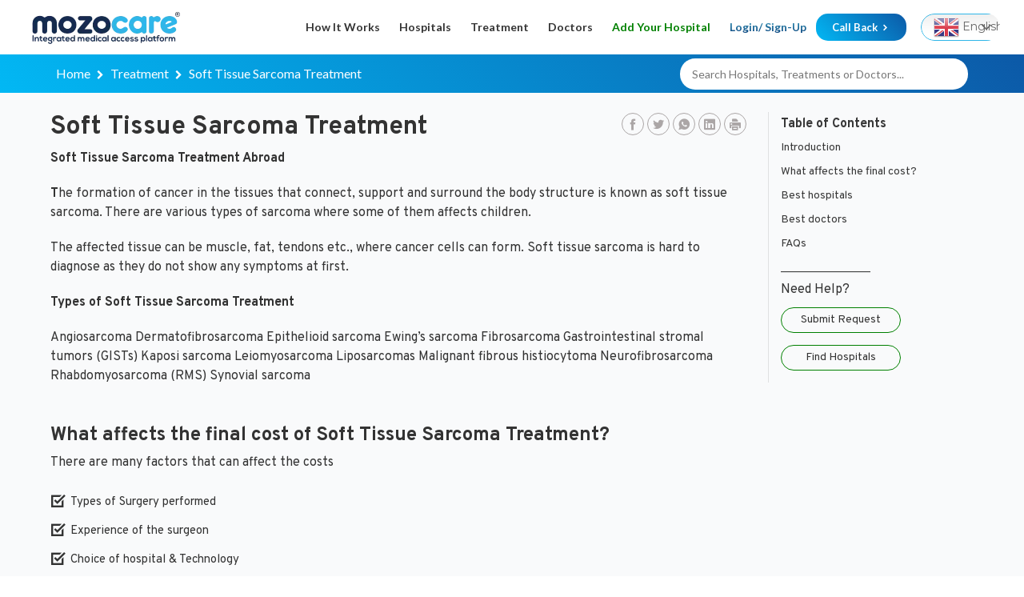

--- FILE ---
content_type: text/html; charset=UTF-8
request_url: https://www.mozocare.com/treatment/soft-tissue-sarcoma-treatment
body_size: 41049
content:
<!DOCTYPE html>
<html lang="en">

<head>
  <meta charset="utf-8">
  <meta http-equiv="X-UA-Compatible" content="IE=edge">
  <meta name="viewport" content="width=device-width, initial-scale=1, shrink-to-fit=no">
  <!-- These Meta tag will not store thr cache in browser -->
  <meta http-equiv="Cache-Control" content="no-cache, no-store, must-revalidate" />
  <meta http-equiv="Pragma" content="no-cache" />
  <meta http-equiv="Expires" content="0" />
  

  <meta name='robots' content='noindex,nofollow' />    <meta name='robots' content='noindex,nofollow' />      <!-- Meta Tags -->
    <title>Soft Tissue Sarcoma Treatment Procedure, Hospitals &amp; Doctors | Oncology</title>
    <meta name="Keywords" content="Soft Tissue Sarcoma Treatment, Oncology, Soft Tissue Sarcoma Treatment abroad">
    <!-- Google / Search Engine Tags -->
    <meta itemprop="name" content="Soft Tissue Sarcoma Treatment Procedure, Hospitals &amp; Doctors | Oncology">
    <!-- Facebook Meta Tags -->
    <title>Soft Tissue Sarcoma Treatment Procedure, Hospitals &amp; Doctors | Oncology</title>
  <meta name="description" content="Soft Tissue Sarcoma Treatment Abroad

The format" />
  <meta property="og:title" content="Soft Tissue Sarcoma Treatment Procedure, Hospitals &amp; Doctors | Oncology" />
  <meta property="og:url" content="https://www.mozocare.com/treatment/soft-tissue-sarcoma-treatment" />
  <meta property="og:description" content="Soft Tissue Sarcoma Treatment Abroad

The format" />
  <meta property="og:image" content="http://www.aidonis.com/images/procedure_images/soft-tissue-sarcoma-treatment.png" />
  <meta property="og:type" content="article" />

    <!-- Twitter Meta Tags -->
    <meta name="twitter:card" content="summary_large_image">
    <meta name="twitter:title" content="Soft Tissue Sarcoma Treatment Procedure, Hospitals &amp; Doctors | Oncology">
        <meta name="description" content="Soft Tissue Sarcoma Treatment Abroad

The formation of cancer in the tissues that connect, support and surround the body structure is known as soft ">
    <meta itemprop="description" content="Soft Tissue Sarcoma Treatment Abroad

The formation of cancer in the tissues that connect, support and surround the body structure is known as soft ">
    <meta name="twitter:description" content="Soft Tissue Sarcoma Treatment Abroad

The formation of cancer in the tissues that connect, support and surround the body structure is known as soft ">
    <meta property="og:description" content="Soft Tissue Sarcoma Treatment Abroad

The formation of cancer in the tissues that connect, support and surround the body structure is known as soft ">
        <link rel="icon" href="https://www.mozocare.com/images/fav_icon.png" />
  <!-- Bootstrap Min CSS -->
  <link rel="stylesheet" href="https://www.mozocare.com/css/mozo/bootstrap.min.css">
  <!-- IcoFont Min CSS -->
  <link rel="stylesheet" href="https://www.mozocare.com/css/mozo/icofont.min.css" media="print" onload="this.media='all'">
  <!-- Bootstrap -->
  <link href="https://www.mozocare.com/css/font-awesome.min.css" rel="stylesheet" media="print" onload="this.media='all'">
  <!-- Owl Carousel Min CSS -->
  <link rel="stylesheet" href="https://www.mozocare.com/css/mozo/owl.carousel.min.css" media="print" onload="this.media='all'">
  <!-- Owl Theme Default Min CSS -->
  <link rel="stylesheet" href="https://www.mozocare.com/css/mozo/owl.theme.default.min.css" media="print" onload="this.media='all'">
  <!-- Animate Min CSS -->
  <link rel="stylesheet" href="https://www.mozocare.com/css/mozo/animate.min.css" media="print" onload="this.media='all'">
  <!-- Magnific Popup Min CSS -->
  <link rel="stylesheet" href="https://www.mozocare.com/css/mozo/magnific-popup.css" media="print" onload="this.media='all'">
  <!-- Jquery UI CSS -->
  <link rel="stylesheet" href="https://www.mozocare.com/css/mozo/jquery.ui.css" media="print" onload="this.media='all'">
  <!-- Style CSS -->
  <link rel="stylesheet" href="https://www.mozocare.com/css/mozo/style.css" media="print" onload="this.media='all'">
  <!-- Select 2 CSS -->
  <link href="https://www.mozocare.com/css/select2.min.css" rel="stylesheet" media="print" onload="this.media='all'">
  <!-- Sweet Alert CSS -->
  <link rel="stylesheet" href="https://www.mozocare.com/css/mozo/sweetalert2.min.css" media="print" onload="this.media='all'">
  <!-- Custom CSS -->
  <link rel="stylesheet" href="https://www.mozocare.com/css/mozo/custom.css?version=1.0.22">
  <!-- Responsive CSS -->
  <link rel="stylesheet" href="https://www.mozocare.com/css/mozo/responsive.css?version=1.0.20" media="print" onload="this.media='all'">
  <link rel="stylesheet" href="https://www.mozocare.com/css/mozo/custom-responsive.css?version=1.0.20" media="print" onload="this.media='all'">
  <script src="https://www.mozocare.com/js/mozo/jquery.min.js"></script>
  <link rel="preconnect" href="https://fonts.gstatic.com">
<link href="https://fonts.googleapis.com/css2?family=Overpass:wght@300;400;600;700&display=swap" rel="stylesheet">
<link href="https://www.mozocare.com/css/mozo/single-treatment.css?version=1.0.1" rel="stylesheet">
  <!-- Global site tag (gtag.js) - Google Analytics -->
  <script src="https://www.googletagmanager.com/gtag/js?id=UA-156165758-1"></script>
  <script>
    window.dataLayer = window.dataLayer || [];

    function gtag() {
      dataLayer.push(arguments);
    }
    gtag('js', new Date());

    gtag('config', 'UA-156165758-1');
  </script>
  <!-- Google Tag Manager -->
  <script>
    (function(w, d, s, l, i) {
      w[l] = w[l] || [];
      w[l].push({
        'gtm.start': new Date().getTime(),
        event: 'gtm.js'
      });
      var f = d.getElementsByTagName(s)[0],
        j = d.createElement(s),
        dl = l != 'dataLayer' ? '&l=' + l : '';
      j.async = true;
      j.src =
        'https://www.googletagmanager.com/gtm.js?id=' + i + dl;
      f.parentNode.insertBefore(j, f);
    })(window, document, 'script', 'dataLayer', 'GTM-W3L8DCM');
  </script>
  <!-- End Google Tag Manager -->
  
    
    </head>

<body id="top">
  <noscript><iframe src="https://www.googletagmanager.com/ns.html?id=GTM-W3L8DCM" height="0" width="0" style="display:none;visibility:hidden"></iframe></noscript>
  <!-- End Google Tag Manager (noscript) -->
    <!-- Sidebar End -->
  <!-- Main header -->
  <header class="main-header">
    <div class="header-info-text">
      <div class="container">
        <div class="row">
          <!-- Phone Number -->
          <div class="col-7 pr-0">
            <ul class="contact-info">
              <li>
                <a href="tel:+13024519218" class="text-white"><i class="icofont-phone"></i>
                  Call us: +1(302) 451 9218</a>
              </li>
            </ul>
          </div>
          <!-- Translater -->
          <div class="col-5 pl-0 text-right mobile-translator">
            <p id="maindomain-mobile">
              
            </p>
            <p id="subdomain-mobile">
              <select onchange="this.options[this.selectedIndex].value && (window.location = this.options[this.selectedIndex].value);" class="language-translator">
                <option value="">Select Language</option>
                <option value="https://www.mozocare.com">English</option>
              </select>
            </p>
          </div>
        </div>
      </div>
    </div>
    <!-- Desktop Header Navbar -->
    <div class="navbar-container-fluid header-sticky d-lg-block d-none">
      <nav class="navbar navbar-expand-lg navbar-light">
        <div class="container-fluid">
          <a class="navbar-brand" href="/">
            <img src="https://www.mozocare.com/images/logo.png" alt="Mozocare Logo" style="width:200px;">
          </a>
          <button class="navbar-toggler" type="button" data-toggle="collapse" data-target="#navbarSupportedContent" aria-controls="navbarSupportedContent" aria-expanded="false" aria-label="Toggle navigation">
            <span class="navbar-toggler-icon"></span>
          </button>
          <div class="collapse navbar-collapse" id="navbarSupportedContent">
            <ul class="navbar-nav ml-auto">
              <li class="nav-item"><a class="nav-link" href="https://www.mozocare.com/how-it-works">How it Works</a></li>
              <li class="nav-item"><a class="nav-link" href="https://www.mozocare.com/hospitals">Hospitals</a></li>
              <li class="nav-item"><a class="nav-link" href="https://www.mozocare.com/treatments">Treatment</a></li>
              <li class="nav-item"><a class="nav-link" href="https://www.mozocare.com/doctors">Doctors</a></li>
              <li class="nav-item"><a class="nav-link" href="/partner-register" target="_blank" style="color: green;">Add Your Hospital </a></li>
                            <li class="nav-item"><a class="nav-link" href="https://www.mozocare.com/login"><span class="gradient-text">Login/ Sign-Up</span></a></li>
                            <!-- <li class="nav-item"><a class="nav-link" href="/blog/category/podcast/" target="_blank">Podcast</a></li> -->
            </ul>
            <div class="appointment-inline my-lg-0 d-none d-sm-block">
              <!-- <a href="#" class="appointment-btn login">
              <i class="icofont-login"></i> Log In
            </a> -->
              <a href="/enquiry-details/hospital-information?type=callback" class="appointment-btn">
                Call Back
                <i class="icofont-simple-right"></i>
              </a>
            </div>
            <ul class="d-none d-sm-block ml-2" id="translator">
<script>var gt_request_uri =  location.pathname+location.search;</script>
   <li id="maindomain">
      <!-- GTranslate: https://gtranslate.io/ -->
      <style>
         /*.switcher {font-family:Arial;font-size:14pt;text-align:left;cursor:pointer;overflow:hidden;width:193px;line-height:17px;}*/
         .switcher a {
            text-decoration: none;
            display: block;
            font-size: 14px;
            -webkit-box-sizing: content-box;
            -moz-box-sizing: content-box;
            box-sizing: content-box;
         }

         .switcher a img {
            vertical-align: middle;
            display: inline;
            border: 0;
            padding: 0;
            margin: 0;
            opacity: 0.8;
         }

         .switcher a:hover img {
            opacity: 1;
         }

         .switcher .selected {
            background: #fff linear-gradient(180deg, #efefef 0%, #fff 70%);
            position: relative;
            z-index: 9999;
         }

         /*.switcher .selected a {border:1px solid #ccc;color:#666;padding:3px 5px;width:181px;}*/
         .switcher .selected a:after {
            height: 32px;
            display: inline-block;
            position: absolute;
            right: 10px;
            width: 15px;
            background-position: 50%;
            background-size: 12px;
            background-image: url("data:image/svg+xml;utf8,<svg xmlns='http://www.w3.org/2000/svg' width='16' height='16' viewBox='0 0 285 285'><path d='M282 76.5l-14.2-14.3a9 9 0 0 0-13.1 0L142.5 174.4 30.3 62.2a9 9 0 0 0-13.2 0L3 76.5a9 9 0 0 0 0 13.1l133 133a9 9 0 0 0 13.1 0l133-133a9 9 0 0 0 0-13z' style='fill:%23666'/></svg>");
            background-repeat: no-repeat;
            content: "" !important;
            transition: all .2s;
         }

         .switcher .selected a.open:after {
            -webkit-transform: rotate(-180deg);
            transform: rotate(-180deg);
         }

         .switcher .selected a:hover {
            background: #fff
         }

         .switcher .option {
            position: absolute;
            z-index: 9998;
            border-left: 1px solid #ccc;
            border-right: 1px solid #ccc;
            border-bottom: 1px solid #ccc;
            background-color: #eee;
            display: none;
            width: 175px;
            max-height: 198px;
            -webkit-box-sizing: content-box;
            -moz-box-sizing: content-box;
            box-sizing: content-box;
            overflow-y: auto;
            overflow-x: hidden;
         }

         .switcher .option a {
            color: #dd3333;
            padding: 3px 5px;
         }

         .switcher .option a:hover {
            background: #fff;
         }

         .switcher .option a.selected {
            background: #fff;
         }

         #selected_lang_name {
            float: none;
         }

         .l_name {
            float: none !important;
            margin: 0;
         }

         .switcher .option::-webkit-scrollbar-track {
            -webkit-box-shadow: inset 0 0 3px rgba(0, 0, 0, 0.3);
            border-radius: 5px;
            background-color: #f5f5f5;
         }

         .switcher .option::-webkit-scrollbar {
            width: 5px;
         }

         .switcher .option::-webkit-scrollbar-thumb {
            border-radius: 5px;
            -webkit-box-shadow: inset 0 0 3px rgba(0, 0, 0, .3);
            background-color: #888;
         }
      </style>
      <div class="switcher notranslate">
         <div class="selected">
            <a href="#" onclick="return false;"><img src="//gtranslate.io/shopify/assets/flags/32/en.png" height="32" width="32" alt="en" /> English</a>
         </div>
         <div class="option">
            <a href="https://www.mozocare.com/es/" onclick="doGTranslate('en|es');jQuery('div.switcher div.selected a').html(jQuery(this).html());return false;" title="Español" class="nturl"><img data-gt-lazy-src="//gtranslate.io/shopify/assets/flags/32/es.png" height="24" width="24" alt="es" /> Español</a>
            <a href="https://www.mozocare.com/fr/" onclick="doGTranslate('en|fr');jQuery('div.switcher div.selected a').html(jQuery(this).html());return false;" title="Français" class="nturl"><img data-gt-lazy-src="//gtranslate.io/shopify/assets/flags/32/fr.png" height="24" width="24" alt="fr" /> Français</a>
            <a href="https://www.mozocare.com/de/" onclick="doGTranslate('en|de');jQuery('div.switcher div.selected a').html(jQuery(this).html());return false;" title="Deutsch" class="nturl"><img data-gt-lazy-src="//gtranslate.io/shopify/assets/flags/32/de.png" height="24" width="24" alt="de" /> Deutsch</a>
            <a href="https://www.mozocare.com/it/" onclick="doGTranslate('en|it');jQuery('div.switcher div.selected a').html(jQuery(this).html());return false;" title="Italiano" class="nturl"><img data-gt-lazy-src="//gtranslate.io/shopify/assets/flags/32/it.png" height="24" width="24" alt="it" /> Italiano</a>
            <a href="https://www.mozocare.com/pt/" onclick="doGTranslate('en|pt');jQuery('div.switcher div.selected a').html(jQuery(this).html());return false;" title="Português" class="nturl"><img data-gt-lazy-src="//gtranslate.io/shopify/assets/flags/32/pt.png" height="24" width="24" alt="pt" /> Português</a>
            <a href="https://www.mozocare.com/zh-CN/" onclick="doGTranslate('en|zh-CN');jQuery('div.switcher div.selected a').html(jQuery(this).html());return false;" title="简体中文" class="nturl"><img data-gt-lazy-src="//gtranslate.io/shopify/assets/flags/32/zh-CN.png" height="24" width="24" alt="zh-CN" /> 简体中文</a>
            <a href="https://www.mozocare.com/ru/" onclick="doGTranslate('en|ru');jQuery('div.switcher div.selected a').html(jQuery(this).html());return false;" title="Русский" class="nturl"><img data-gt-lazy-src="//gtranslate.io/shopify/assets/flags/32/ru.png" height="24" width="24" alt="ru" /> Русский</a>
            <a href="https://www.mozocare.com/zh-TW/" onclick="doGTranslate('en|zh-TW');jQuery('div.switcher div.selected a').html(jQuery(this).html());return false;" title="繁體中文" class="nturl"><img data-gt-lazy-src="//gtranslate.io/shopify/assets/flags/32/zh-TW.png" height="24" width="24" alt="zh-TW" /> 繁體中文</a>
            <a href="https://www.mozocare.com/af/" onclick="doGTranslate('en|af');jQuery('div.switcher div.selected a').html(jQuery(this).html());return false;" title="Afrikaans" class="nturl"><img data-gt-lazy-src="//gtranslate.io/shopify/assets/flags/32/af.png" height="24" width="24" alt="af" /> Afrikaans</a>
            <a href="https://www.mozocare.com/sq/" onclick="doGTranslate('en|sq');jQuery('div.switcher div.selected a').html(jQuery(this).html());return false;" title="Shqip" class="nturl"><img data-gt-lazy-src="//gtranslate.io/shopify/assets/flags/32/sq.png" height="24" width="24" alt="sq" /> Shqip</a>
            <a href="https://www.mozocare.com/am/" onclick="doGTranslate('en|am');jQuery('div.switcher div.selected a').html(jQuery(this).html());return false;" title="አማርኛ" class="nturl"><img data-gt-lazy-src="//gtranslate.io/shopify/assets/flags/32/am.png" height="24" width="24" alt="am" /> አማርኛ</a>
            <a href="https://www.mozocare.com/ar/" onclick="doGTranslate('en|ar');jQuery('div.switcher div.selected a').html(jQuery(this).html());return false;" title="العربية" class="nturl"><img data-gt-lazy-src="//gtranslate.io/shopify/assets/flags/32/ar.png" height="24" width="24" alt="ar" /> العربية</a>
            <a href="https://www.mozocare.com/hy/" onclick="doGTranslate('en|hy');jQuery('div.switcher div.selected a').html(jQuery(this).html());return false;" title="Հայերեն" class="nturl"><img data-gt-lazy-src="//gtranslate.io/shopify/assets/flags/32/hy.png" height="24" width="24" alt="hy" /> Հայերեն</a>
            <a href="https://www.mozocare.com/az/" onclick="doGTranslate('en|az');jQuery('div.switcher div.selected a').html(jQuery(this).html());return false;" title="Azərbaycan dili" class="nturl"><img data-gt-lazy-src="//gtranslate.io/shopify/assets/flags/32/az.png" height="24" width="24" alt="az" /> Azərbaycan dili</a>
            <a href="https://www.mozocare.com/eu/" onclick="doGTranslate('en|eu');jQuery('div.switcher div.selected a').html(jQuery(this).html());return false;" title="Euskara" class="nturl"><img data-gt-lazy-src="//gtranslate.io/shopify/assets/flags/32/eu.png" height="24" width="24" alt="eu" /> Euskara</a>
            <a href="https://www.mozocare.com/be/" onclick="doGTranslate('en|be');jQuery('div.switcher div.selected a').html(jQuery(this).html());return false;" title="Беларуская мова" class="nturl"><img data-gt-lazy-src="//gtranslate.io/shopify/assets/flags/32/be.png" height="24" width="24" alt="be" /> Беларуская мова</a>
            <a href="https://www.mozocare.com/bn/" onclick="doGTranslate('en|bn');jQuery('div.switcher div.selected a').html(jQuery(this).html());return false;" title="বাংলা" class="nturl"><img data-gt-lazy-src="//gtranslate.io/shopify/assets/flags/32/bn.png" height="24" width="24" alt="bn" /> বাংলা</a>
            <a href="https://www.mozocare.com/bs/" onclick="doGTranslate('en|bs');jQuery('div.switcher div.selected a').html(jQuery(this).html());return false;" title="Bosanski" class="nturl"><img data-gt-lazy-src="//gtranslate.io/shopify/assets/flags/32/bs.png" height="24" width="24" alt="bs" /> Bosanski</a>
            <a href="https://www.mozocare.com/bg/" onclick="doGTranslate('en|bg');jQuery('div.switcher div.selected a').html(jQuery(this).html());return false;" title="Български" class="nturl"><img data-gt-lazy-src="//gtranslate.io/shopify/assets/flags/32/bg.png" height="24" width="24" alt="bg" /> Български</a>
            <a href="https://www.mozocare.com/ca/" onclick="doGTranslate('en|ca');jQuery('div.switcher div.selected a').html(jQuery(this).html());return false;" title="Català" class="nturl"><img data-gt-lazy-src="//gtranslate.io/shopify/assets/flags/32/ca.png" height="24" width="24" alt="ca" /> Català</a>
            <a href="https://www.mozocare.com/ceb/" onclick="doGTranslate('en|ceb');jQuery('div.switcher div.selected a').html(jQuery(this).html());return false;" title="Cebuano" class="nturl"><img data-gt-lazy-src="//gtranslate.io/shopify/assets/flags/32/ceb.png" height="24" width="24" alt="ceb" /> Cebuano</a>
            <a href="https://www.mozocare.com/ny/" onclick="doGTranslate('en|ny');jQuery('div.switcher div.selected a').html(jQuery(this).html());return false;" title="Chichewa" class="nturl"><img data-gt-lazy-src="//gtranslate.io/shopify/assets/flags/32/ny.png" height="24" width="24" alt="ny" /> Chichewa</a>
            <a href="https://www.mozocare.com/co/" onclick="doGTranslate('en|co');jQuery('div.switcher div.selected a').html(jQuery(this).html());return false;" title="Corsu" class="nturl"><img data-gt-lazy-src="//gtranslate.io/shopify/assets/flags/32/co.png" height="24" width="24" alt="co" /> Corsu</a>
            <a href="https://www.mozocare.com/hr/" onclick="doGTranslate('en|hr');jQuery('div.switcher div.selected a').html(jQuery(this).html());return false;" title="Hrvatski" class="nturl"><img data-gt-lazy-src="//gtranslate.io/shopify/assets/flags/32/hr.png" height="24" width="24" alt="hr" /> Hrvatski</a>
            <a href="https://www.mozocare.com/cs/" onclick="doGTranslate('en|cs');jQuery('div.switcher div.selected a').html(jQuery(this).html());return false;" title="Čeština‎" class="nturl"><img data-gt-lazy-src="//gtranslate.io/shopify/assets/flags/32/cs.png" height="24" width="24" alt="cs" /> Čeština‎</a>
            <a href="https://www.mozocare.com/da/" onclick="doGTranslate('en|da');jQuery('div.switcher div.selected a').html(jQuery(this).html());return false;" title="Dansk" class="nturl"><img data-gt-lazy-src="//gtranslate.io/shopify/assets/flags/32/da.png" height="24" width="24" alt="da" /> Dansk</a>
            <a href="https://www.mozocare.com/nl/" onclick="doGTranslate('en|nl');jQuery('div.switcher div.selected a').html(jQuery(this).html());return false;" title="Nederlands" class="nturl"><img data-gt-lazy-src="//gtranslate.io/shopify/assets/flags/32/nl.png" height="24" width="24" alt="nl" /> Nederlands</a>
            <a href="https://www.mozocare.com/" onclick="doGTranslate('en|en');jQuery('div.switcher div.selected a').html(jQuery(this).html());return false;" title="English" class="nturl selected"><img data-gt-lazy-src="//gtranslate.io/shopify/assets/flags/32/en.png" height="24" width="24" alt="en" /> English</a>
            <a href="https://www.mozocare.com/eo/" onclick="doGTranslate('en|eo');jQuery('div.switcher div.selected a').html(jQuery(this).html());return false;" title="Esperanto" class="nturl"><img data-gt-lazy-src="//gtranslate.io/shopify/assets/flags/32/eo.png" height="24" width="24" alt="eo" /> Esperanto</a>
            <a href="https://www.mozocare.com/et/" onclick="doGTranslate('en|et');jQuery('div.switcher div.selected a').html(jQuery(this).html());return false;" title="Eesti" class="nturl"><img data-gt-lazy-src="//gtranslate.io/shopify/assets/flags/32/et.png" height="24" width="24" alt="et" /> Eesti</a>
            <a href="https://www.mozocare.com/tl/" onclick="doGTranslate('en|tl');jQuery('div.switcher div.selected a').html(jQuery(this).html());return false;" title="Filipino" class="nturl"><img data-gt-lazy-src="//gtranslate.io/shopify/assets/flags/32/tl.png" height="24" width="24" alt="tl" /> Filipino</a>
            <a href="https://www.mozocare.com/fi/" onclick="doGTranslate('en|fi');jQuery('div.switcher div.selected a').html(jQuery(this).html());return false;" title="Suomi" class="nturl"><img data-gt-lazy-src="//gtranslate.io/shopify/assets/flags/32/fi.png" height="24" width="24" alt="fi" /> Suomi</a>
            <a href="https://www.mozocare.com/fy/" onclick="doGTranslate('en|fy');jQuery('div.switcher div.selected a').html(jQuery(this).html());return false;" title="Frysk" class="nturl"><img data-gt-lazy-src="//gtranslate.io/shopify/assets/flags/32/fy.png" height="24" width="24" alt="fy" /> Frysk</a>
            <a href="https://www.mozocare.com/gl/" onclick="doGTranslate('en|gl');jQuery('div.switcher div.selected a').html(jQuery(this).html());return false;" title="Galego" class="nturl"><img data-gt-lazy-src="//gtranslate.io/shopify/assets/flags/32/gl.png" height="24" width="24" alt="gl" /> Galego</a>
            <a href="https://www.mozocare.com/ka/" onclick="doGTranslate('en|ka');jQuery('div.switcher div.selected a').html(jQuery(this).html());return false;" title="ქართული" class="nturl"><img data-gt-lazy-src="//gtranslate.io/shopify/assets/flags/32/ka.png" height="24" width="24" alt="ka" /> ქართული</a>
            <a href="https://www.mozocare.com/el/" onclick="doGTranslate('en|el');jQuery('div.switcher div.selected a').html(jQuery(this).html());return false;" title="Ελληνικά" class="nturl"><img data-gt-lazy-src="//gtranslate.io/shopify/assets/flags/32/el.png" height="24" width="24" alt="el" /> Ελληνικά</a><a href="https://www.mozocare.com/gu/" onclick="doGTranslate('en|gu');jQuery('div.switcher div.selected a').html(jQuery(this).html());return false;" title="ગુજરાતી" class="nturl"><img data-gt-lazy-src="//gtranslate.io/shopify/assets/flags/32/gu.png" height="24" width="24" alt="gu" /> ગુજરાતી</a>
            <a href="https://www.mozocare.com/ht/" onclick="doGTranslate('en|ht');jQuery('div.switcher div.selected a').html(jQuery(this).html());return false;" title="Kreyol ayisyen" class="nturl"><img data-gt-lazy-src="//gtranslate.io/shopify/assets/flags/32/ht.png" height="24" width="24" alt="ht" /> Kreyol ayisyen</a>
            <a href="https://www.mozocare.com/ha/" onclick="doGTranslate('en|ha');jQuery('div.switcher div.selected a').html(jQuery(this).html());return false;" title="Harshen Hausa" class="nturl"><img data-gt-lazy-src="//gtranslate.io/shopify/assets/flags/32/ha.png" height="24" width="24" alt="ha" /> Harshen Hausa</a>
            <a href="https://www.mozocare.com/haw/" onclick="doGTranslate('en|haw');jQuery('div.switcher div.selected a').html(jQuery(this).html());return false;" title="Ōlelo Hawaiʻi" class="nturl"><img data-gt-lazy-src="//gtranslate.io/shopify/assets/flags/32/haw.png" height="24" width="24" alt="haw" /> Ōlelo Hawaiʻi</a>
            <a href="https://www.mozocare.com/iw/" onclick="doGTranslate('en|iw');jQuery('div.switcher div.selected a').html(jQuery(this).html());return false;" title="עִבְרִית" class="nturl"><img data-gt-lazy-src="//gtranslate.io/shopify/assets/flags/32/iw.png" height="24" width="24" alt="iw" /> עִבְרִית</a>
            <a href="https://www.mozocare.com/hi/" onclick="doGTranslate('en|hi');jQuery('div.switcher div.selected a').html(jQuery(this).html());return false;" title="हिन्दी" class="nturl"><img data-gt-lazy-src="//gtranslate.io/shopify/assets/flags/32/hi.png" height="24" width="24" alt="hi" /> हिन्दी</a>
            <a href="https://www.mozocare.com/hmn/" onclick="doGTranslate('en|hmn');jQuery('div.switcher div.selected a').html(jQuery(this).html());return false;" title="Hmong" class="nturl"><img data-gt-lazy-src="//gtranslate.io/shopify/assets/flags/32/hmn.png" height="24" width="24" alt="hmn" /> Hmong</a>
            <a href="https://www.mozocare.com/hu/" onclick="doGTranslate('en|hu');jQuery('div.switcher div.selected a').html(jQuery(this).html());return false;" title="Magyar" class="nturl"><img data-gt-lazy-src="//gtranslate.io/shopify/assets/flags/32/hu.png" height="24" width="24" alt="hu" /> Magyar</a>
            <a href="https://www.mozocare.com/is/" onclick="doGTranslate('en|is');jQuery('div.switcher div.selected a').html(jQuery(this).html());return false;" title="Íslenska" class="nturl"><img data-gt-lazy-src="//gtranslate.io/shopify/assets/flags/32/is.png" height="24" width="24" alt="is" /> Íslenska</a>
            <a href="https://www.mozocare.com/ig/" onclick="doGTranslate('en|ig');jQuery('div.switcher div.selected a').html(jQuery(this).html());return false;" title="Igbo" class="nturl"><img data-gt-lazy-src="//gtranslate.io/shopify/assets/flags/32/ig.png" height="24" width="24" alt="ig" /> Igbo</a>
            <a href="https://www.mozocare.com/id/" onclick="doGTranslate('en|id');jQuery('div.switcher div.selected a').html(jQuery(this).html());return false;" title="Bahasa Indonesia" class="nturl"><img data-gt-lazy-src="//gtranslate.io/shopify/assets/flags/32/id.png" height="24" width="24" alt="id" /> Bahasa Indonesia</a><a href="https://www.mozocare.com/ga/" onclick="doGTranslate('en|ga');jQuery('div.switcher div.selected a').html(jQuery(this).html());return false;" title="Gaelige" class="nturl"><img data-gt-lazy-src="//gtranslate.io/shopify/assets/flags/32/ga.png" height="24" width="24" alt="ga" /> Gaelige</a>
            <a href="https://www.mozocare.com/ja/" onclick="doGTranslate('en|ja');jQuery('div.switcher div.selected a').html(jQuery(this).html());return false;" title="日本語" class="nturl"><img data-gt-lazy-src="//gtranslate.io/shopify/assets/flags/32/ja.png" height="24" width="24" alt="ja" /> 日本語</a>
            <a href="https://www.mozocare.com/jw/" onclick="doGTranslate('en|jw');jQuery('div.switcher div.selected a').html(jQuery(this).html());return false;" title="Basa Jawa" class="nturl"><img data-gt-lazy-src="//gtranslate.io/shopify/assets/flags/32/jw.png" height="24" width="24" alt="jw" /> Basa Jawa</a>
            <a href="https://www.mozocare.com/kn/" onclick="doGTranslate('en|kn');jQuery('div.switcher div.selected a').html(jQuery(this).html());return false;" title="ಕನ್ನಡ" class="nturl"><img data-gt-lazy-src="//gtranslate.io/shopify/assets/flags/32/kn.png" height="24" width="24" alt="kn" /> ಕನ್ನಡ</a>
            <a href="https://www.mozocare.com/kk/" onclick="doGTranslate('en|kk');jQuery('div.switcher div.selected a').html(jQuery(this).html());return false;" title="Қазақ тілі" class="nturl"><img data-gt-lazy-src="//gtranslate.io/shopify/assets/flags/32/kk.png" height="24" width="24" alt="kk" /> Қазақ тілі</a>
            <a href="https://www.mozocare.com/km/" onclick="doGTranslate('en|km');jQuery('div.switcher div.selected a').html(jQuery(this).html());return false;" title="ភាសាខ្មែរ" class="nturl"><img data-gt-lazy-src="//gtranslate.io/shopify/assets/flags/32/km.png" height="24" width="24" alt="km" /> ភាសាខ្មែរ</a>
            <a href="https://www.mozocare.com/ko/" onclick="doGTranslate('en|ko');jQuery('div.switcher div.selected a').html(jQuery(this).html());return false;" title="한국어" class="nturl"><img data-gt-lazy-src="//gtranslate.io/shopify/assets/flags/32/ko.png" height="24" width="24" alt="ko" /> 한국어</a>
            <a href="https://www.mozocare.com/ku/" onclick="doGTranslate('en|ku');jQuery('div.switcher div.selected a').html(jQuery(this).html());return false;" title="كوردی‎" class="nturl"><img data-gt-lazy-src="//gtranslate.io/shopify/assets/flags/32/ku.png" height="24" width="24" alt="ku" /> كوردی‎</a>
            <a href="https://www.mozocare.com/ky/" onclick="doGTranslate('en|ky');jQuery('div.switcher div.selected a').html(jQuery(this).html());return false;" title="Кыргызча" class="nturl"><img data-gt-lazy-src="//gtranslate.io/shopify/assets/flags/32/ky.png" height="24" width="24" alt="ky" /> Кыргызча</a>
            <a href="https://www.mozocare.com/lo/" onclick="doGTranslate('en|lo');jQuery('div.switcher div.selected a').html(jQuery(this).html());return false;" title="ພາສາລາວ" class="nturl"><img data-gt-lazy-src="//gtranslate.io/shopify/assets/flags/32/lo.png" height="24" width="24" alt="lo" /> ພາສາລາວ</a>
            <a href="https://www.mozocare.com/la/" onclick="doGTranslate('en|la');jQuery('div.switcher div.selected a').html(jQuery(this).html());return false;" title="Latin" class="nturl"><img data-gt-lazy-src="//gtranslate.io/shopify/assets/flags/32/la.png" height="24" width="24" alt="la" /> Latin</a>
            <a href="https://www.mozocare.com/lv/" onclick="doGTranslate('en|lv');jQuery('div.switcher div.selected a').html(jQuery(this).html());return false;" title="Latviešu valoda" class="nturl"><img data-gt-lazy-src="//gtranslate.io/shopify/assets/flags/32/lv.png" height="24" width="24" alt="lv" /> Latviešu valoda</a>
            <a href="https://www.mozocare.com/lt/" onclick="doGTranslate('en|lt');jQuery('div.switcher div.selected a').html(jQuery(this).html());return false;" title="Lietuvių kalba" class="nturl"><img data-gt-lazy-src="//gtranslate.io/shopify/assets/flags/32/lt.png" height="24" width="24" alt="lt" /> Lietuvių kalba</a>
            <a href="https://www.mozocare.com/lb/" onclick="doGTranslate('en|lb');jQuery('div.switcher div.selected a').html(jQuery(this).html());return false;" title="Lëtzebuergesch" class="nturl"><img data-gt-lazy-src="//gtranslate.io/shopify/assets/flags/32/lb.png" height="24" width="24" alt="lb" /> Lëtzebuergesch</a>
            <a href="https://www.mozocare.com/mk/" onclick="doGTranslate('en|mk');jQuery('div.switcher div.selected a').html(jQuery(this).html());return false;" title="Македонски јазик" class="nturl"><img data-gt-lazy-src="//gtranslate.io/shopify/assets/flags/32/mk.png" height="24" width="24" alt="mk" /> Македонски јазик</a>
            <a href="https://www.mozocare.com/mg/" onclick="doGTranslate('en|mg');jQuery('div.switcher div.selected a').html(jQuery(this).html());return false;" title="Malagasy" class="nturl"><img data-gt-lazy-src="//gtranslate.io/shopify/assets/flags/32/mg.png" height="24" width="24" alt="mg" /> Malagasy</a>
            <a href="https://www.mozocare.com/ms/" onclick="doGTranslate('en|ms');jQuery('div.switcher div.selected a').html(jQuery(this).html());return false;" title="Bahasa Melayu" class="nturl"><img data-gt-lazy-src="//gtranslate.io/shopify/assets/flags/32/ms.png" height="24" width="24" alt="ms" /> Bahasa Melayu</a>
            <a href="https://www.mozocare.com/ml/" onclick="doGTranslate('en|ml');jQuery('div.switcher div.selected a').html(jQuery(this).html());return false;" title="മലയാളം" class="nturl"><img data-gt-lazy-src="//gtranslate.io/shopify/assets/flags/32/ml.png" height="24" width="24" alt="ml" /> മലയാളം</a>
            <a href="https://www.mozocare.com/mt/" onclick="doGTranslate('en|mt');jQuery('div.switcher div.selected a').html(jQuery(this).html());return false;" title="Maltese" class="nturl"><img data-gt-lazy-src="//gtranslate.io/shopify/assets/flags/32/mt.png" height="24" width="24" alt="mt" /> Maltese</a>
            <a href="https://www.mozocare.com/mi/" onclick="doGTranslate('en|mi');jQuery('div.switcher div.selected a').html(jQuery(this).html());return false;" title="Te Reo Māori" class="nturl"><img data-gt-lazy-src="//gtranslate.io/shopify/assets/flags/32/mi.png" height="24" width="24" alt="mi" /> Te Reo Māori</a>
            <a href="https://www.mozocare.com/mr/" onclick="doGTranslate('en|mr');jQuery('div.switcher div.selected a').html(jQuery(this).html());return false;" title="मराठी" class="nturl"><img data-gt-lazy-src="//gtranslate.io/shopify/assets/flags/32/mr.png" height="24" width="24" alt="mr" /> मराठी</a>
            <a href="https://www.mozocare.com/mn/" onclick="doGTranslate('en|mn');jQuery('div.switcher div.selected a').html(jQuery(this).html());return false;" title="Монгол" class="nturl"><img data-gt-lazy-src="//gtranslate.io/shopify/assets/flags/32/mn.png" height="24" width="24" alt="mn" /> Монгол</a>
            <a href="https://www.mozocare.com/my/" onclick="doGTranslate('en|my');jQuery('div.switcher div.selected a').html(jQuery(this).html());return false;" title="ဗမာစာ" class="nturl"><img data-gt-lazy-src="//gtranslate.io/shopify/assets/flags/32/my.png" height="24" width="24" alt="my" /> ဗမာစာ</a>
            <a href="https://www.mozocare.com/ne/" onclick="doGTranslate('en|ne');jQuery('div.switcher div.selected a').html(jQuery(this).html());return false;" title="नेपाली" class="nturl"><img data-gt-lazy-src="//gtranslate.io/shopify/assets/flags/32/ne.png" height="24" width="24" alt="ne" /> नेपाली</a>
            <a href="https://www.mozocare.com/no/" onclick="doGTranslate('en|no');jQuery('div.switcher div.selected a').html(jQuery(this).html());return false;" title="Norsk bokmål" class="nturl"><img data-gt-lazy-src="//gtranslate.io/shopify/assets/flags/32/no.png" height="24" width="24" alt="no" /> Norsk bokmål</a>
            <a href="https://www.mozocare.com/ps/" onclick="doGTranslate('en|ps');jQuery('div.switcher div.selected a').html(jQuery(this).html());return false;" title="پښتو" class="nturl"><img data-gt-lazy-src="//gtranslate.io/shopify/assets/flags/32/ps.png" height="24" width="24" alt="ps" /> پښتو</a><a href="https://www.mozocare.com/fa/" onclick="doGTranslate('en|fa');jQuery('div.switcher div.selected a').html(jQuery(this).html());return false;" title="فارسی" class="nturl"><img data-gt-lazy-src="//gtranslate.io/shopify/assets/flags/32/fa.png" height="24" width="24" alt="fa" /> فارسی</a><a href="https://www.mozocare.com/pl/" onclick="doGTranslate('en|pl');jQuery('div.switcher div.selected a').html(jQuery(this).html());return false;" title="Polski" class="nturl"><img data-gt-lazy-src="//gtranslate.io/shopify/assets/flags/32/pl.png" height="24" width="24" alt="pl" /> Polski</a>
            <a href="https://www.mozocare.com/pa/" onclick="doGTranslate('en|pa');jQuery('div.switcher div.selected a').html(jQuery(this).html());return false;" title="ਪੰਜਾਬੀ" class="nturl"><img data-gt-lazy-src="//gtranslate.io/shopify/assets/flags/32/pa.png" height="24" width="24" alt="pa" /> ਪੰਜਾਬੀ</a><a href="https://www.mozocare.com/ro/" onclick="doGTranslate('en|ro');jQuery('div.switcher div.selected a').html(jQuery(this).html());return false;" title="Română" class="nturl"><img data-gt-lazy-src="//gtranslate.io/shopify/assets/flags/32/ro.png" height="24" width="24" alt="ro" /> Română</a>
            <a href="https://www.mozocare.com/sm/" onclick="doGTranslate('en|sm');jQuery('div.switcher div.selected a').html(jQuery(this).html());return false;" title="Samoan" class="nturl"><img data-gt-lazy-src="//gtranslate.io/shopify/assets/flags/32/sm.png" height="24" width="24" alt="sm" /> Samoan</a><a href="https://www.mozocare.com/gd/" onclick="doGTranslate('en|gd');jQuery('div.switcher div.selected a').html(jQuery(this).html());return false;" title="Gàidhlig" class="nturl"><img data-gt-lazy-src="//gtranslate.io/shopify/assets/flags/32/gd.png" height="24" width="24" alt="gd" /> Gàidhlig</a><a href="https://www.mozocare.com/sr/" onclick="doGTranslate('en|sr');jQuery('div.switcher div.selected a').html(jQuery(this).html());return false;" title="Српски језик" class="nturl"><img data-gt-lazy-src="//gtranslate.io/shopify/assets/flags/32/sr.png" height="24" width="24" alt="sr" /> Српски језик</a><a href="https://www.mozocare.com/st/" onclick="doGTranslate('en|st');jQuery('div.switcher div.selected a').html(jQuery(this).html());return false;" title="Sesotho" class="nturl"><img data-gt-lazy-src="//gtranslate.io/shopify/assets/flags/32/st.png" height="24" width="24" alt="st" /> Sesotho</a><a href="https://www.mozocare.com/sn/" onclick="doGTranslate('en|sn');jQuery('div.switcher div.selected a').html(jQuery(this).html());return false;" title="Shona" class="nturl"><img data-gt-lazy-src="//gtranslate.io/shopify/assets/flags/32/sn.png" height="24" width="24" alt="sn" /> Shona</a><a href="https://www.mozocare.com/sd/" onclick="doGTranslate('en|sd');jQuery('div.switcher div.selected a').html(jQuery(this).html());return false;" title="سنڌي" class="nturl"><img data-gt-lazy-src="//gtranslate.io/shopify/assets/flags/32/sd.png" height="24" width="24" alt="sd" /> سنڌي</a><a href="https://www.mozocare.com/si/" onclick="doGTranslate('en|si');jQuery('div.switcher div.selected a').html(jQuery(this).html());return false;" title="සිංහල" class="nturl"><img data-gt-lazy-src="//gtranslate.io/shopify/assets/flags/32/si.png" height="24" width="24" alt="si" /> සිංහල</a><a href="https://www.mozocare.com/sk/" onclick="doGTranslate('en|sk');jQuery('div.switcher div.selected a').html(jQuery(this).html());return false;" title="Slovenčina" class="nturl"><img data-gt-lazy-src="//gtranslate.io/shopify/assets/flags/32/sk.png" height="24" width="24" alt="sk" /> Slovenčina</a><a href="https://www.mozocare.com/sl/" onclick="doGTranslate('en|sl');jQuery('div.switcher div.selected a').html(jQuery(this).html());return false;" title="Slovenščina" class="nturl"><img data-gt-lazy-src="//gtranslate.io/shopify/assets/flags/32/sl.png" height="24" width="24" alt="sl" /> Slovenščina</a><a href="https://www.mozocare.com/so/" onclick="doGTranslate('en|so');jQuery('div.switcher div.selected a').html(jQuery(this).html());return false;" title="Afsoomaali" class="nturl"><img data-gt-lazy-src="//gtranslate.io/shopify/assets/flags/32/so.png" height="24" width="24" alt="so" /> Afsoomaali</a>
            <a href="https://www.mozocare.com/su/" onclick="doGTranslate('en|su');jQuery('div.switcher div.selected a').html(jQuery(this).html());return false;" title="Basa Sunda" class="nturl"><img data-gt-lazy-src="//gtranslate.io/shopify/assets/flags/32/su.png" height="24" width="24" alt="su" /> Basa Sunda</a><a href="https://www.mozocare.com/sw/" onclick="doGTranslate('en|sw');jQuery('div.switcher div.selected a').html(jQuery(this).html());return false;" title="Kiswahili" class="nturl"><img data-gt-lazy-src="//gtranslate.io/shopify/assets/flags/32/sw.png" height="24" width="24" alt="sw" /> Kiswahili</a><a href="https://www.mozocare.com/sv/" onclick="doGTranslate('en|sv');jQuery('div.switcher div.selected a').html(jQuery(this).html());return false;" title="Svenska" class="nturl"><img data-gt-lazy-src="//gtranslate.io/shopify/assets/flags/32/sv.png" height="24" width="24" alt="sv" /> Svenska</a><a href="https://www.mozocare.com/tg/" onclick="doGTranslate('en|tg');jQuery('div.switcher div.selected a').html(jQuery(this).html());return false;" title="Тоҷикӣ" class="nturl"><img data-gt-lazy-src="//gtranslate.io/shopify/assets/flags/32/tg.png" height="24" width="24" alt="tg" /> Тоҷикӣ</a><a href="https://www.mozocare.com/ta/" onclick="doGTranslate('en|ta');jQuery('div.switcher div.selected a').html(jQuery(this).html());return false;" title="தமிழ்" class="nturl"><img data-gt-lazy-src="//gtranslate.io/shopify/assets/flags/32/ta.png" height="24" width="24" alt="ta" /> தமிழ்</a><a href="https://www.mozocare.com/te/" onclick="doGTranslate('en|te');jQuery('div.switcher div.selected a').html(jQuery(this).html());return false;" title="తెలుగు" class="nturl"><img data-gt-lazy-src="//gtranslate.io/shopify/assets/flags/32/te.png" height="24" width="24" alt="te" /> తెలుగు</a><a href="https://www.mozocare.com/th/" onclick="doGTranslate('en|th');jQuery('div.switcher div.selected a').html(jQuery(this).html());return false;" title="ไทย" class="nturl"><img data-gt-lazy-src="//gtranslate.io/shopify/assets/flags/32/th.png" height="24" width="24" alt="th" /> ไทย</a><a href="https://www.mozocare.com/tr/" onclick="doGTranslate('en|tr');jQuery('div.switcher div.selected a').html(jQuery(this).html());return false;" title="Türkçe" class="nturl"><img data-gt-lazy-src="//gtranslate.io/shopify/assets/flags/32/tr.png" height="24" width="24" alt="tr" /> Türkçe</a><a href="https://www.mozocare.com/uk/" onclick="doGTranslate('en|uk');jQuery('div.switcher div.selected a').html(jQuery(this).html());return false;" title="Українська" class="nturl"><img data-gt-lazy-src="//gtranslate.io/shopify/assets/flags/32/uk.png" height="24" width="24" alt="uk" /> Українська</a><a href="https://www.mozocare.com/ur/" onclick="doGTranslate('en|ur');jQuery('div.switcher div.selected a').html(jQuery(this).html());return false;" title="اردو" class="nturl"><img data-gt-lazy-src="//gtranslate.io/shopify/assets/flags/32/ur.png" height="24" width="24" alt="ur" /> اردو</a><a href="https://www.mozocare.com/uz/" onclick="doGTranslate('en|uz');jQuery('div.switcher div.selected a').html(jQuery(this).html());return false;" title="O‘zbekcha" class="nturl"><img data-gt-lazy-src="//gtranslate.io/shopify/assets/flags/32/uz.png" height="24" width="24" alt="uz" /> O‘zbekcha</a><a href="https://www.mozocare.com/vi/" onclick="doGTranslate('en|vi');jQuery('div.switcher div.selected a').html(jQuery(this).html());return false;" title="Tiếng Việt" class="nturl"><img data-gt-lazy-src="//gtranslate.io/shopify/assets/flags/32/vi.png" height="24" width="24" alt="vi" /> Tiếng Việt</a><a href="https://www.mozocare.com/cy/" onclick="doGTranslate('en|cy');jQuery('div.switcher div.selected a').html(jQuery(this).html());return false;" title="Cymraeg" class="nturl"><img data-gt-lazy-src="//gtranslate.io/shopify/assets/flags/32/cy.png" height="24" width="24" alt="cy" /> Cymraeg</a><a href="https://www.mozocare.com/xh/" onclick="doGTranslate('en|xh');jQuery('div.switcher div.selected a').html(jQuery(this).html());return false;" title="isiXhosa" class="nturl"><img data-gt-lazy-src="//gtranslate.io/shopify/assets/flags/32/xh.png" height="24" width="24" alt="xh" /> isiXhosa</a><a href="https://www.mozocare.com/yi/" onclick="doGTranslate('en|yi');jQuery('div.switcher div.selected a').html(jQuery(this).html());return false;" title="יידיש" class="nturl"><img data-gt-lazy-src="//gtranslate.io/shopify/assets/flags/32/yi.png" height="24" width="24" alt="yi" /> יידיש</a><a href="https://www.mozocare.com/yo/" onclick="doGTranslate('en|yo');jQuery('div.switcher div.selected a').html(jQuery(this).html());return false;" title="Yorùbá" class="nturl"><img data-gt-lazy-src="//gtranslate.io/shopify/assets/flags/32/yo.png" height="24" width="24" alt="yo" /> Yorùbá</a><a href="https://www.mozocare.com/zu/" onclick="doGTranslate('en|zu');jQuery('div.switcher div.selected a').html(jQuery(this).html());return false;" title="Zulu" class="nturl"><img data-gt-lazy-src="//gtranslate.io/shopify/assets/flags/32/zu.png" height="24" width="24" alt="zu" /> Zulu</a>
         </div>
      </div>

      <script>
         jQuery('.switcher .selected').click(function() {
            jQuery('.switcher .option a img').each(function() {
               if (!jQuery(this)[0].hasAttribute('src')) jQuery(this).attr('src', jQuery(this).attr('data-gt-lazy-src'))
            });
            if (!(jQuery('.switcher .option').is(':visible'))) {
               jQuery('.switcher .option').stop(true, true).delay(100).slideDown(500);
               jQuery('.switcher .selected a').toggleClass('open')
            }
         });
         jQuery('.switcher .option').bind('mousewheel', function(e) {
            var options = jQuery('.switcher .option');
            if (options.is(':visible')) options.scrollTop(options.scrollTop() - e.originalEvent.wheelDelta);
            return false;
         });
         jQuery('body').not('.switcher').click(function(e) {
            if (jQuery('.switcher .option').is(':visible') && e.target != jQuery('.switcher .option').get(0)) {
               jQuery('.switcher .option').stop(true, true).delay(100).slideUp(500);
               jQuery('.switcher .selected a').toggleClass('open')
            }
         });
      </script>


      <script>
         function doGTranslate(lang_pair) {if(lang_pair.value)lang_pair=lang_pair.value;if(lang_pair=='')return;var lang=lang_pair.split('|')[1];if(typeof _gaq!='undefined'){_gaq.push(['_trackEvent', 'GTranslate', lang, location.pathname+location.search]);}else {if(typeof ga!='undefined')ga('send', 'event', 'GTranslate', lang, location.pathname+location.search);}var plang=location.pathname.split('/')[1];if(plang.length !=2 && plang != 'zh-CN' && plang != 'zh-TW' && plang != 'hmn' && plang != 'haw' && plang != 'ceb')plang='en';if(lang == 'en')location.href=location.protocol+'//'+location.host+gt_request_uri;else location.href=location.protocol+'//'+location.host+'/'+lang+gt_request_uri;}
      </script>

      <!-- <select onchange="doGTranslate(this);" class="js-example-basic-multiple language-translator d-none">
         <option value="">Select Language</option>
         <option value="en|en">English</option>
         <option value="en|ar">Arabic (عالعربية )</option>
         <option value="en|bg">Bulgarian (български)</option>
         <option value="en|zh-CN">Chinese (Simplified) (简体中文）)</option>
         <option value="en|zh-TW">Chinese (Traditional) (中國傳統的）)</option>
         <option value="en|hr">Croatian (Hrvatski)</option>
         <option value="en|cs">Czech (čeština)</option>
         <option value="en|da">Danish (dansk)</option>
         <option value="en|nl">Dutch (hollandske)</option>
         <option value="en|fi">Finnish (Suomalainen)</option>
         <option value="en|fr">French (Française)</option>
         <option value="en|de">German (Deutsche)</option>
         <option value="en|el">Greek (Ελληνικά)</option>
         <option value="en|hi">हिंदी</option>
         <option value="en|it">Italian (Italiana)</option>
         <option value="en|ja">Japanese (日本語)</option>
         <option value="en|ko">Korean (한국어)</option>
         <option value="en|no">Norwegian (norsk)</option>
         <option value="en|pl">Polish (Polskie)</option>
         <option value="en|pt">Portuguese (Português)</option>
         <option value="en|ro">Romanian (Română)</option>
         <option value="en|ru">Russian (Russian)</option>
         <option value="en|es">Spanish (Española)</option>
         <option value="en|sv">Swedish (svenska)</option>
         <option value="en|ca">Catalan (Catalan)</option>
         <option value="en|tl">Filipino (Pilipino)</option>
         <option value="en|iw">Hebrew (עִברִית  )</option>
         <option value="en|id">Indonesian (bahasa Indonesia)</option>
         <option value="en|lv">Latvian (Latvian)</option>
         <option value="en|lt">Lithuanian (Lietuvis)</option>
         <option value="en|sr">Serbian (Српски)</option>
         <option value="en|sk">Slovak (Slovák)</option>
         <option value="en|sl">Slovenian (Slovenščina)</option>
         <option value="en|uk">Ukrainian (Український)</option>
         <option value="en|vi">Vietnamese (Tiếng Việt)</option>
         <option value="en|sq">Albanian (Shqiptare)</option>
         <option value="en|et">Estonian (Eestlane)</option>
         <option value="en|gl">Galician (Galego)</option>
         <option value="en|hu">Hungarian (Magyar)</option>
         <option value="en|mt">Maltese (Malti)</option>
         <option value="en|th">Thai (ไทย)</option>
         <option value="en|tr">Turkish (Türk)</option>
         <option value="en|fa">Persian (فارسی  )</option>
         <option value="en|af">Afrikaans</option>
         <option value="en|ms">Malay (Bahasa Melayu)</option>
         <option value="en|sw">Swahili (Kiswahili)</option>
         <option value="en|ga">Irish (Gaeilge)</option>
         <option value="en|cy">Welsh (Cymraeg)</option>
         <option value="en|be">Belarusian (Беларуская)</option>
         <option value="en|is">Icelandic (Íslenska)</option>
         <option value="en|mk">Macedonian (Македонски)</option>
         <option value="en|yi">Yiddish (יידיש  )</option>
         <option value="en|hy">Armenian (հայերեն)</option>
         <option value="en|az">Azerbaijani (Azərbaycan dili)</option>
         <option value="en|eu">Basque (Euskara)</option>
         <option value="en|ka">Georgian (Georgiarra)</option>
         <option value="en|ht">Haitian Creole (Kreyòl ayisyen)</option>
         <option value="en|ur">Urdu (اردو )</option>
         <option value="en|bn">Bengali (বাংলা)</option>
         <option value="en|bs">Bosnian (Bosanski)</option>
         <option value="en|ceb">Cebuano (Sugbuanon)</option>
         <option value="en|eo">Esperanto</option>
         <option value="en|gu">Gujarati (ગુજરાતી)</option>
         <option value="en|ha">Hausa</option>
         <option value="en|hmn">Hmong (Hmong)</option>
         <option value="en|ig">Igbo (Igbo)</option>
         <option value="en|jw">Javanese (Wong jawa)</option>
         <option value="en|kn">Kannada (ಕನ್ನಡ)</option>
         <option value="en|km">Khmer (ខ្មែរ)</option>
         <option value="en|lo">Lao (ວັນນະໂຣກ)</option>
         <option value="en|la">Latin (Latine)</option>
         <option value="en|mi">Maori (Maori)</option>
         <option value="en|mr">Marathi (मराठी)</option>
         <option value="en|mn">Mongolian (Монгол)</option>
         <option value="en|ne">Nepali (नेपाली)</option>
         <option value="en|pa">Punjabi (ਪੰਜਾਬੀ)</option>
         <option value="en|so">Somali (Soomaali)</option>
         <option value="en|ta">Tamil (தமிழ்)</option>
         <option value="en|te">Telugu (తెలుగు)</option>
         <option value="en|yo">Yoruba</option>
         <option value="en|zu">Zulu</option>
         <option value="en|my">Myanmar (Burmese)</option>
         <option value="en|ny">Chichewa</option>
         <option value="en|kk">Kazakh (Қазақ)</option>
         <option value="en|mg">Malagasy</option>
         <option value="en|ml">Malayalam (മലയാളം)</option>
         <option value="en|si">Sinhala (සිංහල)</option>
         <option value="en|st">Sesotho</option>
         <option value="en|su">Sudanese</option>
         <option value="en|tg">Tajik (Тоҷикӣ)</option>
         <option value="en|uz">Uzbek (O'zbek)</option>
         <option value="en|am">Amharic (አማርኛ)</option>
         <option value="en|co">Corsican (Corsu)</option>
         <option value="en|haw">Hawaiian (Ōlelo Hawaiʻi)</option>
         <option value="en|ku">Kurdish (Kurmanji) (Kurdî (Kurmancî))</option>
         <option value="en|ky">Kyrgyz (Кыргызча)</option>
         <option value="en|lb">Luxembourgish (Lëtzebuergesch)</option>
         <option value="en|ps">Pashto (پښتو ) </option>
         <option value="en|sm">Samoan (Faasamoa)</option>
         <option value="en|gd">Scottish Gaelic (Gàidhlig na h-Alba)</option>
         <option value="en|sn">Shona</option>
         <option value="en|sd">Sindhi (سنڌي  )</option>
         <option value="en|fy">Frisian</option>
         <option value="en|xh">Xhosa (isiXhosa)</option>
      </select> -->
   </li>
</ul>
          </div>
        </div>
      </nav>
    </div>
    <!-- End Navbar -->
    <!-- Mobile Header Navbar -->
    <div class="navbar-container-fluid header-sticky mobile-header d-lg-none b-flex">
      <nav class="navbar navbar-expand-lg navbar-light">
        <div class="container-fluid">
          <button class="navbar-toggler" type="button" onclick="openNav()" aria-label="Navbar" name="navigation">
            <span class="navbar-toggler-icon" aria-label="Navbar" role="navigation"></span>
          </button>
          <a class="navbar-brand push-right" href="/">
            <img src="https://www.mozocare.com/images/mozocare-logo-mobile.png" alt="Logo" style="width:100px;">
          </a>
          <p id="maindomain-mobile">
            <style>
    .mobile-language.language-translatorn {
        width: 100px;
        background: 1 1;
        padding: 0;
        margin-left: 0;
        font-weight: 500;
        position:relative;
        bottom: 4px;
        font-size: 12px;
        font-family: Montserrat
    }
</style>
<ul class="mobile-language language-translatorn" id="translator">
    <script>
        var gt_request_uri = location.pathname + location.search;
    </script>
    <li id="maindomain">
        <!-- GTranslate: https://gtranslate.io/ -->
        <style>
            /*.switcher {font-family:Arial;font-size:14pt;text-align:left;cursor:pointer;overflow:hidden;width:193px;line-height:17px;}*/
            .switcher {margin-left:10px;width:99px;}
            .switcher a {
                text-decoration: none;
                display: block;
                font-size: 14px;
                -webkit-box-sizing: content-box;
                -moz-box-sizing: content-box;
                box-sizing: content-box;
            }

            .switcher a img {
                vertical-align: middle;
                display: inline;
                border: 0;
                padding: 0;
                margin: 0;
                opacity: 0.8;
            }

            .switcher a:hover img {
                opacity: 1;
            }

            .switcher .selected {
                background: #fff linear-gradient(180deg, #efefef 0%, #fff 70%);
                position: relative;
                z-index: 9999;
            }

            /*.switcher .selected a {border:1px solid #ccc;color:#666;padding:3px 5px;width:181px;}*/
            .switcher .selected a:after {
                height: 32px;
                display: inline-block;
                position: absolute;
                right: 10px;
                width: 15px;
                background-position: 50%;
                background-size: 12px;
                background-image: url("data:image/svg+xml;utf8,<svg xmlns='http://www.w3.org/2000/svg' width='16' height='16' viewBox='0 0 285 285'><path d='M282 76.5l-14.2-14.3a9 9 0 0 0-13.1 0L142.5 174.4 30.3 62.2a9 9 0 0 0-13.2 0L3 76.5a9 9 0 0 0 0 13.1l133 133a9 9 0 0 0 13.1 0l133-133a9 9 0 0 0 0-13z' style='fill:%23666'/></svg>");
                background-repeat: no-repeat;
                content: "" !important;
                transition: all .2s;
            }

            .switcher .selected a.open:after {
                -webkit-transform: rotate(-180deg);
                transform: rotate(-180deg);
            }

            .switcher .selected a:hover {
                background: #fff
            }

            .switcher .option {
                position: absolute;
                z-index: 9998;
                border-left: 1px solid #ccc;
                border-right: 1px solid #ccc;
                border-bottom: 1px solid #ccc;
                background-color: #eee;
                display: none;
                width: 175px;
                max-height: 198px;
                -webkit-box-sizing: content-box;
                -moz-box-sizing: content-box;
                box-sizing: content-box;
                overflow-y: auto;
                overflow-x: hidden;
            }

            .switcher .option a {
                color: #dd3333;
                padding: 3px 5px;
            }

            .switcher .option a:hover {
                background: #fff;
            }

            .switcher .option a.selected {
                background: #fff;
            }

            #selected_lang_name {
                float: none;
            }

            .l_name {
                float: none !important;
                margin: 0;
            }

            .switcher .option::-webkit-scrollbar-track {
                -webkit-box-shadow: inset 0 0 3px rgba(0, 0, 0, 0.3);
                border-radius: 5px;
                background-color: #f5f5f5;
            }

            .switcher .option::-webkit-scrollbar {
                width: 5px;
            }

            .switcher .option::-webkit-scrollbar-thumb {
                border-radius: 5px;
                -webkit-box-shadow: inset 0 0 3px rgba(0, 0, 0, .3);
                background-color: #888;
            }
        </style>
        <div class="switcher notranslate" style="width:90px">
            <div class="selected">
                <a href="#" onclick="return false;"><img src="//gtranslate.io/shopify/assets/flags/32/en.png" height="16" width="16" alt="en" /> English</a>
            </div>
            <div class="option">
                <a href="https://www.mozocare.com/es/" onclick="doGTranslate('en|es');jQuery('div.switcher div.selected a').html(jQuery(this).html());return false;" title="Español" class="nturl"><img data-gt-lazy-src="//gtranslate.io/shopify/assets/flags/32/es.png" height="24" width="24" alt="es" /> Español</a>
                <a href="https://www.mozocare.com/fr/" onclick="doGTranslate('en|fr');jQuery('div.switcher div.selected a').html(jQuery(this).html());return false;" title="Français" class="nturl"><img data-gt-lazy-src="//gtranslate.io/shopify/assets/flags/32/fr.png" height="24" width="24" alt="fr" /> Français</a>
                <a href="https://www.mozocare.com/de/" onclick="doGTranslate('en|de');jQuery('div.switcher div.selected a').html(jQuery(this).html());return false;" title="Deutsch" class="nturl"><img data-gt-lazy-src="//gtranslate.io/shopify/assets/flags/32/de.png" height="24" width="24" alt="de" /> Deutsch</a>
                <a href="https://www.mozocare.com/it/" onclick="doGTranslate('en|it');jQuery('div.switcher div.selected a').html(jQuery(this).html());return false;" title="Italiano" class="nturl"><img data-gt-lazy-src="//gtranslate.io/shopify/assets/flags/32/it.png" height="24" width="24" alt="it" /> Italiano</a>
                <a href="https://www.mozocare.com/pt/" onclick="doGTranslate('en|pt');jQuery('div.switcher div.selected a').html(jQuery(this).html());return false;" title="Português" class="nturl"><img data-gt-lazy-src="//gtranslate.io/shopify/assets/flags/32/pt.png" height="24" width="24" alt="pt" /> Português</a>
                <a href="https://www.mozocare.com/zh-CN/" onclick="doGTranslate('en|zh-CN');jQuery('div.switcher div.selected a').html(jQuery(this).html());return false;" title="简体中文" class="nturl"><img data-gt-lazy-src="//gtranslate.io/shopify/assets/flags/32/zh-CN.png" height="24" width="24" alt="zh-CN" /> 简体中文</a>
                <a href="https://www.mozocare.com/ru/" onclick="doGTranslate('en|ru');jQuery('div.switcher div.selected a').html(jQuery(this).html());return false;" title="Русский" class="nturl"><img data-gt-lazy-src="//gtranslate.io/shopify/assets/flags/32/ru.png" height="24" width="24" alt="ru" /> Русский</a>
                <a href="https://www.mozocare.com/zh-TW/" onclick="doGTranslate('en|zh-TW');jQuery('div.switcher div.selected a').html(jQuery(this).html());return false;" title="繁體中文" class="nturl"><img data-gt-lazy-src="//gtranslate.io/shopify/assets/flags/32/zh-TW.png" height="24" width="24" alt="zh-TW" /> 繁體中文</a>
                <a href="https://www.mozocare.com/af/" onclick="doGTranslate('en|af');jQuery('div.switcher div.selected a').html(jQuery(this).html());return false;" title="Afrikaans" class="nturl"><img data-gt-lazy-src="//gtranslate.io/shopify/assets/flags/32/af.png" height="24" width="24" alt="af" /> Afrikaans</a>
                <a href="https://www.mozocare.com/sq/" onclick="doGTranslate('en|sq');jQuery('div.switcher div.selected a').html(jQuery(this).html());return false;" title="Shqip" class="nturl"><img data-gt-lazy-src="//gtranslate.io/shopify/assets/flags/32/sq.png" height="24" width="24" alt="sq" /> Shqip</a>
                <a href="https://www.mozocare.com/am/" onclick="doGTranslate('en|am');jQuery('div.switcher div.selected a').html(jQuery(this).html());return false;" title="አማርኛ" class="nturl"><img data-gt-lazy-src="//gtranslate.io/shopify/assets/flags/32/am.png" height="24" width="24" alt="am" /> አማርኛ</a>
                <a href="https://www.mozocare.com/ar/" onclick="doGTranslate('en|ar');jQuery('div.switcher div.selected a').html(jQuery(this).html());return false;" title="العربية" class="nturl"><img data-gt-lazy-src="//gtranslate.io/shopify/assets/flags/32/ar.png" height="24" width="24" alt="ar" /> العربية</a>
                <a href="https://www.mozocare.com/hy/" onclick="doGTranslate('en|hy');jQuery('div.switcher div.selected a').html(jQuery(this).html());return false;" title="Հայերեն" class="nturl"><img data-gt-lazy-src="//gtranslate.io/shopify/assets/flags/32/hy.png" height="24" width="24" alt="hy" /> Հայերեն</a>
                <a href="https://www.mozocare.com/az/" onclick="doGTranslate('en|az');jQuery('div.switcher div.selected a').html(jQuery(this).html());return false;" title="Azərbaycan dili" class="nturl"><img data-gt-lazy-src="//gtranslate.io/shopify/assets/flags/32/az.png" height="24" width="24" alt="az" /> Azərbaycan dili</a>
                <a href="https://www.mozocare.com/eu/" onclick="doGTranslate('en|eu');jQuery('div.switcher div.selected a').html(jQuery(this).html());return false;" title="Euskara" class="nturl"><img data-gt-lazy-src="//gtranslate.io/shopify/assets/flags/32/eu.png" height="24" width="24" alt="eu" /> Euskara</a>
                <a href="https://www.mozocare.com/be/" onclick="doGTranslate('en|be');jQuery('div.switcher div.selected a').html(jQuery(this).html());return false;" title="Беларуская мова" class="nturl"><img data-gt-lazy-src="//gtranslate.io/shopify/assets/flags/32/be.png" height="24" width="24" alt="be" /> Беларуская мова</a>
                <a href="https://www.mozocare.com/bn/" onclick="doGTranslate('en|bn');jQuery('div.switcher div.selected a').html(jQuery(this).html());return false;" title="বাংলা" class="nturl"><img data-gt-lazy-src="//gtranslate.io/shopify/assets/flags/32/bn.png" height="24" width="24" alt="bn" /> বাংলা</a>
                <a href="https://www.mozocare.com/bs/" onclick="doGTranslate('en|bs');jQuery('div.switcher div.selected a').html(jQuery(this).html());return false;" title="Bosanski" class="nturl"><img data-gt-lazy-src="//gtranslate.io/shopify/assets/flags/32/bs.png" height="24" width="24" alt="bs" /> Bosanski</a>
                <a href="https://www.mozocare.com/bg/" onclick="doGTranslate('en|bg');jQuery('div.switcher div.selected a').html(jQuery(this).html());return false;" title="Български" class="nturl"><img data-gt-lazy-src="//gtranslate.io/shopify/assets/flags/32/bg.png" height="24" width="24" alt="bg" /> Български</a>
                <a href="https://www.mozocare.com/ca/" onclick="doGTranslate('en|ca');jQuery('div.switcher div.selected a').html(jQuery(this).html());return false;" title="Català" class="nturl"><img data-gt-lazy-src="//gtranslate.io/shopify/assets/flags/32/ca.png" height="24" width="24" alt="ca" /> Català</a>
                <a href="https://www.mozocare.com/ceb/" onclick="doGTranslate('en|ceb');jQuery('div.switcher div.selected a').html(jQuery(this).html());return false;" title="Cebuano" class="nturl"><img data-gt-lazy-src="//gtranslate.io/shopify/assets/flags/32/ceb.png" height="24" width="24" alt="ceb" /> Cebuano</a>
                <a href="https://www.mozocare.com/ny/" onclick="doGTranslate('en|ny');jQuery('div.switcher div.selected a').html(jQuery(this).html());return false;" title="Chichewa" class="nturl"><img data-gt-lazy-src="//gtranslate.io/shopify/assets/flags/32/ny.png" height="24" width="24" alt="ny" /> Chichewa</a>
                <a href="https://www.mozocare.com/co/" onclick="doGTranslate('en|co');jQuery('div.switcher div.selected a').html(jQuery(this).html());return false;" title="Corsu" class="nturl"><img data-gt-lazy-src="//gtranslate.io/shopify/assets/flags/32/co.png" height="24" width="24" alt="co" /> Corsu</a>
                <a href="https://www.mozocare.com/hr/" onclick="doGTranslate('en|hr');jQuery('div.switcher div.selected a').html(jQuery(this).html());return false;" title="Hrvatski" class="nturl"><img data-gt-lazy-src="//gtranslate.io/shopify/assets/flags/32/hr.png" height="24" width="24" alt="hr" /> Hrvatski</a>
                <a href="https://www.mozocare.com/cs/" onclick="doGTranslate('en|cs');jQuery('div.switcher div.selected a').html(jQuery(this).html());return false;" title="Čeština‎" class="nturl"><img data-gt-lazy-src="//gtranslate.io/shopify/assets/flags/32/cs.png" height="24" width="24" alt="cs" /> Čeština‎</a>
                <a href="https://www.mozocare.com/da/" onclick="doGTranslate('en|da');jQuery('div.switcher div.selected a').html(jQuery(this).html());return false;" title="Dansk" class="nturl"><img data-gt-lazy-src="//gtranslate.io/shopify/assets/flags/32/da.png" height="24" width="24" alt="da" /> Dansk</a>
                <a href="https://www.mozocare.com/nl/" onclick="doGTranslate('en|nl');jQuery('div.switcher div.selected a').html(jQuery(this).html());return false;" title="Nederlands" class="nturl"><img data-gt-lazy-src="//gtranslate.io/shopify/assets/flags/32/nl.png" height="24" width="24" alt="nl" /> Nederlands</a>
                <a href="https://www.mozocare.com/" onclick="doGTranslate('en|en');jQuery('div.switcher div.selected a').html(jQuery(this).html());return false;" title="English" class="nturl selected"><img data-gt-lazy-src="//gtranslate.io/shopify/assets/flags/32/en.png" height="24" width="24" alt="en" /> English</a>
                <a href="https://www.mozocare.com/eo/" onclick="doGTranslate('en|eo');jQuery('div.switcher div.selected a').html(jQuery(this).html());return false;" title="Esperanto" class="nturl"><img data-gt-lazy-src="//gtranslate.io/shopify/assets/flags/32/eo.png" height="24" width="24" alt="eo" /> Esperanto</a>
                <a href="https://www.mozocare.com/et/" onclick="doGTranslate('en|et');jQuery('div.switcher div.selected a').html(jQuery(this).html());return false;" title="Eesti" class="nturl"><img data-gt-lazy-src="//gtranslate.io/shopify/assets/flags/32/et.png" height="24" width="24" alt="et" /> Eesti</a>
                <a href="https://www.mozocare.com/tl/" onclick="doGTranslate('en|tl');jQuery('div.switcher div.selected a').html(jQuery(this).html());return false;" title="Filipino" class="nturl"><img data-gt-lazy-src="//gtranslate.io/shopify/assets/flags/32/tl.png" height="24" width="24" alt="tl" /> Filipino</a>
                <a href="https://www.mozocare.com/fi/" onclick="doGTranslate('en|fi');jQuery('div.switcher div.selected a').html(jQuery(this).html());return false;" title="Suomi" class="nturl"><img data-gt-lazy-src="//gtranslate.io/shopify/assets/flags/32/fi.png" height="24" width="24" alt="fi" /> Suomi</a>
                <a href="https://www.mozocare.com/fy/" onclick="doGTranslate('en|fy');jQuery('div.switcher div.selected a').html(jQuery(this).html());return false;" title="Frysk" class="nturl"><img data-gt-lazy-src="//gtranslate.io/shopify/assets/flags/32/fy.png" height="24" width="24" alt="fy" /> Frysk</a>
                <a href="https://www.mozocare.com/gl/" onclick="doGTranslate('en|gl');jQuery('div.switcher div.selected a').html(jQuery(this).html());return false;" title="Galego" class="nturl"><img data-gt-lazy-src="//gtranslate.io/shopify/assets/flags/32/gl.png" height="24" width="24" alt="gl" /> Galego</a>
                <a href="https://www.mozocare.com/ka/" onclick="doGTranslate('en|ka');jQuery('div.switcher div.selected a').html(jQuery(this).html());return false;" title="ქართული" class="nturl"><img data-gt-lazy-src="//gtranslate.io/shopify/assets/flags/32/ka.png" height="24" width="24" alt="ka" /> ქართული</a>
                <a href="https://www.mozocare.com/el/" onclick="doGTranslate('en|el');jQuery('div.switcher div.selected a').html(jQuery(this).html());return false;" title="Ελληνικά" class="nturl"><img data-gt-lazy-src="//gtranslate.io/shopify/assets/flags/32/el.png" height="24" width="24" alt="el" /> Ελληνικά</a><a href="https://www.mozocare.com/gu/" onclick="doGTranslate('en|gu');jQuery('div.switcher div.selected a').html(jQuery(this).html());return false;" title="ગુજરાતી" class="nturl"><img data-gt-lazy-src="//gtranslate.io/shopify/assets/flags/32/gu.png" height="24" width="24" alt="gu" /> ગુજરાતી</a>
                <a href="https://www.mozocare.com/ht/" onclick="doGTranslate('en|ht');jQuery('div.switcher div.selected a').html(jQuery(this).html());return false;" title="Kreyol ayisyen" class="nturl"><img data-gt-lazy-src="//gtranslate.io/shopify/assets/flags/32/ht.png" height="24" width="24" alt="ht" /> Kreyol ayisyen</a>
                <a href="https://www.mozocare.com/ha/" onclick="doGTranslate('en|ha');jQuery('div.switcher div.selected a').html(jQuery(this).html());return false;" title="Harshen Hausa" class="nturl"><img data-gt-lazy-src="//gtranslate.io/shopify/assets/flags/32/ha.png" height="24" width="24" alt="ha" /> Harshen Hausa</a>
                <a href="https://www.mozocare.com/haw/" onclick="doGTranslate('en|haw');jQuery('div.switcher div.selected a').html(jQuery(this).html());return false;" title="Ōlelo Hawaiʻi" class="nturl"><img data-gt-lazy-src="//gtranslate.io/shopify/assets/flags/32/haw.png" height="24" width="24" alt="haw" /> Ōlelo Hawaiʻi</a>
                <a href="https://www.mozocare.com/iw/" onclick="doGTranslate('en|iw');jQuery('div.switcher div.selected a').html(jQuery(this).html());return false;" title="עִבְרִית" class="nturl"><img data-gt-lazy-src="//gtranslate.io/shopify/assets/flags/32/iw.png" height="24" width="24" alt="iw" /> עִבְרִית</a>
                <a href="https://www.mozocare.com/hi/" onclick="doGTranslate('en|hi');jQuery('div.switcher div.selected a').html(jQuery(this).html());return false;" title="हिन्दी" class="nturl"><img data-gt-lazy-src="//gtranslate.io/shopify/assets/flags/32/hi.png" height="24" width="24" alt="hi" /> हिन्दी</a>
                <a href="https://www.mozocare.com/hmn/" onclick="doGTranslate('en|hmn');jQuery('div.switcher div.selected a').html(jQuery(this).html());return false;" title="Hmong" class="nturl"><img data-gt-lazy-src="//gtranslate.io/shopify/assets/flags/32/hmn.png" height="24" width="24" alt="hmn" /> Hmong</a>
                <a href="https://www.mozocare.com/hu/" onclick="doGTranslate('en|hu');jQuery('div.switcher div.selected a').html(jQuery(this).html());return false;" title="Magyar" class="nturl"><img data-gt-lazy-src="//gtranslate.io/shopify/assets/flags/32/hu.png" height="24" width="24" alt="hu" /> Magyar</a>
                <a href="https://www.mozocare.com/is/" onclick="doGTranslate('en|is');jQuery('div.switcher div.selected a').html(jQuery(this).html());return false;" title="Íslenska" class="nturl"><img data-gt-lazy-src="//gtranslate.io/shopify/assets/flags/32/is.png" height="24" width="24" alt="is" /> Íslenska</a>
                <a href="https://www.mozocare.com/ig/" onclick="doGTranslate('en|ig');jQuery('div.switcher div.selected a').html(jQuery(this).html());return false;" title="Igbo" class="nturl"><img data-gt-lazy-src="//gtranslate.io/shopify/assets/flags/32/ig.png" height="24" width="24" alt="ig" /> Igbo</a>
                <a href="https://www.mozocare.com/id/" onclick="doGTranslate('en|id');jQuery('div.switcher div.selected a').html(jQuery(this).html());return false;" title="Bahasa Indonesia" class="nturl"><img data-gt-lazy-src="//gtranslate.io/shopify/assets/flags/32/id.png" height="24" width="24" alt="id" /> Bahasa Indonesia</a><a href="https://www.mozocare.com/ga/" onclick="doGTranslate('en|ga');jQuery('div.switcher div.selected a').html(jQuery(this).html());return false;" title="Gaelige" class="nturl"><img data-gt-lazy-src="//gtranslate.io/shopify/assets/flags/32/ga.png" height="24" width="24" alt="ga" /> Gaelige</a>
                <a href="https://www.mozocare.com/ja/" onclick="doGTranslate('en|ja');jQuery('div.switcher div.selected a').html(jQuery(this).html());return false;" title="日本語" class="nturl"><img data-gt-lazy-src="//gtranslate.io/shopify/assets/flags/32/ja.png" height="24" width="24" alt="ja" /> 日本語</a>
                <a href="https://www.mozocare.com/jw/" onclick="doGTranslate('en|jw');jQuery('div.switcher div.selected a').html(jQuery(this).html());return false;" title="Basa Jawa" class="nturl"><img data-gt-lazy-src="//gtranslate.io/shopify/assets/flags/32/jw.png" height="24" width="24" alt="jw" /> Basa Jawa</a>
                <a href="https://www.mozocare.com/kn/" onclick="doGTranslate('en|kn');jQuery('div.switcher div.selected a').html(jQuery(this).html());return false;" title="ಕನ್ನಡ" class="nturl"><img data-gt-lazy-src="//gtranslate.io/shopify/assets/flags/32/kn.png" height="24" width="24" alt="kn" /> ಕನ್ನಡ</a>
                <a href="https://www.mozocare.com/kk/" onclick="doGTranslate('en|kk');jQuery('div.switcher div.selected a').html(jQuery(this).html());return false;" title="Қазақ тілі" class="nturl"><img data-gt-lazy-src="//gtranslate.io/shopify/assets/flags/32/kk.png" height="24" width="24" alt="kk" /> Қазақ тілі</a>
                <a href="https://www.mozocare.com/km/" onclick="doGTranslate('en|km');jQuery('div.switcher div.selected a').html(jQuery(this).html());return false;" title="ភាសាខ្មែរ" class="nturl"><img data-gt-lazy-src="//gtranslate.io/shopify/assets/flags/32/km.png" height="24" width="24" alt="km" /> ភាសាខ្មែរ</a>
                <a href="https://www.mozocare.com/ko/" onclick="doGTranslate('en|ko');jQuery('div.switcher div.selected a').html(jQuery(this).html());return false;" title="한국어" class="nturl"><img data-gt-lazy-src="//gtranslate.io/shopify/assets/flags/32/ko.png" height="24" width="24" alt="ko" /> 한국어</a>
                <a href="https://www.mozocare.com/ku/" onclick="doGTranslate('en|ku');jQuery('div.switcher div.selected a').html(jQuery(this).html());return false;" title="كوردی‎" class="nturl"><img data-gt-lazy-src="//gtranslate.io/shopify/assets/flags/32/ku.png" height="24" width="24" alt="ku" /> كوردی‎</a>
                <a href="https://www.mozocare.com/ky/" onclick="doGTranslate('en|ky');jQuery('div.switcher div.selected a').html(jQuery(this).html());return false;" title="Кыргызча" class="nturl"><img data-gt-lazy-src="//gtranslate.io/shopify/assets/flags/32/ky.png" height="24" width="24" alt="ky" /> Кыргызча</a>
                <a href="https://www.mozocare.com/lo/" onclick="doGTranslate('en|lo');jQuery('div.switcher div.selected a').html(jQuery(this).html());return false;" title="ພາສາລາວ" class="nturl"><img data-gt-lazy-src="//gtranslate.io/shopify/assets/flags/32/lo.png" height="24" width="24" alt="lo" /> ພາສາລາວ</a>
                <a href="https://www.mozocare.com/la/" onclick="doGTranslate('en|la');jQuery('div.switcher div.selected a').html(jQuery(this).html());return false;" title="Latin" class="nturl"><img data-gt-lazy-src="//gtranslate.io/shopify/assets/flags/32/la.png" height="24" width="24" alt="la" /> Latin</a>
                <a href="https://www.mozocare.com/lv/" onclick="doGTranslate('en|lv');jQuery('div.switcher div.selected a').html(jQuery(this).html());return false;" title="Latviešu valoda" class="nturl"><img data-gt-lazy-src="//gtranslate.io/shopify/assets/flags/32/lv.png" height="24" width="24" alt="lv" /> Latviešu valoda</a>
                <a href="https://www.mozocare.com/lt/" onclick="doGTranslate('en|lt');jQuery('div.switcher div.selected a').html(jQuery(this).html());return false;" title="Lietuvių kalba" class="nturl"><img data-gt-lazy-src="//gtranslate.io/shopify/assets/flags/32/lt.png" height="24" width="24" alt="lt" /> Lietuvių kalba</a>
                <a href="https://www.mozocare.com/lb/" onclick="doGTranslate('en|lb');jQuery('div.switcher div.selected a').html(jQuery(this).html());return false;" title="Lëtzebuergesch" class="nturl"><img data-gt-lazy-src="//gtranslate.io/shopify/assets/flags/32/lb.png" height="24" width="24" alt="lb" /> Lëtzebuergesch</a>
                <a href="https://www.mozocare.com/mk/" onclick="doGTranslate('en|mk');jQuery('div.switcher div.selected a').html(jQuery(this).html());return false;" title="Македонски јазик" class="nturl"><img data-gt-lazy-src="//gtranslate.io/shopify/assets/flags/32/mk.png" height="24" width="24" alt="mk" /> Македонски јазик</a>
                <a href="https://www.mozocare.com/mg/" onclick="doGTranslate('en|mg');jQuery('div.switcher div.selected a').html(jQuery(this).html());return false;" title="Malagasy" class="nturl"><img data-gt-lazy-src="//gtranslate.io/shopify/assets/flags/32/mg.png" height="24" width="24" alt="mg" /> Malagasy</a>
                <a href="https://www.mozocare.com/ms/" onclick="doGTranslate('en|ms');jQuery('div.switcher div.selected a').html(jQuery(this).html());return false;" title="Bahasa Melayu" class="nturl"><img data-gt-lazy-src="//gtranslate.io/shopify/assets/flags/32/ms.png" height="24" width="24" alt="ms" /> Bahasa Melayu</a>
                <a href="https://www.mozocare.com/ml/" onclick="doGTranslate('en|ml');jQuery('div.switcher div.selected a').html(jQuery(this).html());return false;" title="മലയാളം" class="nturl"><img data-gt-lazy-src="//gtranslate.io/shopify/assets/flags/32/ml.png" height="24" width="24" alt="ml" /> മലയാളം</a>
                <a href="https://www.mozocare.com/mt/" onclick="doGTranslate('en|mt');jQuery('div.switcher div.selected a').html(jQuery(this).html());return false;" title="Maltese" class="nturl"><img data-gt-lazy-src="//gtranslate.io/shopify/assets/flags/32/mt.png" height="24" width="24" alt="mt" /> Maltese</a>
                <a href="https://www.mozocare.com/mi/" onclick="doGTranslate('en|mi');jQuery('div.switcher div.selected a').html(jQuery(this).html());return false;" title="Te Reo Māori" class="nturl"><img data-gt-lazy-src="//gtranslate.io/shopify/assets/flags/32/mi.png" height="24" width="24" alt="mi" /> Te Reo Māori</a>
                <a href="https://www.mozocare.com/mr/" onclick="doGTranslate('en|mr');jQuery('div.switcher div.selected a').html(jQuery(this).html());return false;" title="मराठी" class="nturl"><img data-gt-lazy-src="//gtranslate.io/shopify/assets/flags/32/mr.png" height="24" width="24" alt="mr" /> मराठी</a>
                <a href="https://www.mozocare.com/mn/" onclick="doGTranslate('en|mn');jQuery('div.switcher div.selected a').html(jQuery(this).html());return false;" title="Монгол" class="nturl"><img data-gt-lazy-src="//gtranslate.io/shopify/assets/flags/32/mn.png" height="24" width="24" alt="mn" /> Монгол</a>
                <a href="https://www.mozocare.com/my/" onclick="doGTranslate('en|my');jQuery('div.switcher div.selected a').html(jQuery(this).html());return false;" title="ဗမာစာ" class="nturl"><img data-gt-lazy-src="//gtranslate.io/shopify/assets/flags/32/my.png" height="24" width="24" alt="my" /> ဗမာစာ</a>
                <a href="https://www.mozocare.com/ne/" onclick="doGTranslate('en|ne');jQuery('div.switcher div.selected a').html(jQuery(this).html());return false;" title="नेपाली" class="nturl"><img data-gt-lazy-src="//gtranslate.io/shopify/assets/flags/32/ne.png" height="24" width="24" alt="ne" /> नेपाली</a>
                <a href="https://www.mozocare.com/no/" onclick="doGTranslate('en|no');jQuery('div.switcher div.selected a').html(jQuery(this).html());return false;" title="Norsk bokmål" class="nturl"><img data-gt-lazy-src="//gtranslate.io/shopify/assets/flags/32/no.png" height="24" width="24" alt="no" /> Norsk bokmål</a>
                <a href="https://www.mozocare.com/ps/" onclick="doGTranslate('en|ps');jQuery('div.switcher div.selected a').html(jQuery(this).html());return false;" title="پښتو" class="nturl"><img data-gt-lazy-src="//gtranslate.io/shopify/assets/flags/32/ps.png" height="24" width="24" alt="ps" /> پښتو</a><a href="https://www.mozocare.com/fa/" onclick="doGTranslate('en|fa');jQuery('div.switcher div.selected a').html(jQuery(this).html());return false;" title="فارسی" class="nturl"><img data-gt-lazy-src="//gtranslate.io/shopify/assets/flags/32/fa.png" height="24" width="24" alt="fa" /> فارسی</a><a href="https://www.mozocare.com/pl/" onclick="doGTranslate('en|pl');jQuery('div.switcher div.selected a').html(jQuery(this).html());return false;" title="Polski" class="nturl"><img data-gt-lazy-src="//gtranslate.io/shopify/assets/flags/32/pl.png" height="24" width="24" alt="pl" /> Polski</a>
                <a href="https://www.mozocare.com/pa/" onclick="doGTranslate('en|pa');jQuery('div.switcher div.selected a').html(jQuery(this).html());return false;" title="ਪੰਜਾਬੀ" class="nturl"><img data-gt-lazy-src="//gtranslate.io/shopify/assets/flags/32/pa.png" height="24" width="24" alt="pa" /> ਪੰਜਾਬੀ</a><a href="https://www.mozocare.com/ro/" onclick="doGTranslate('en|ro');jQuery('div.switcher div.selected a').html(jQuery(this).html());return false;" title="Română" class="nturl"><img data-gt-lazy-src="//gtranslate.io/shopify/assets/flags/32/ro.png" height="24" width="24" alt="ro" /> Română</a>
                <a href="https://www.mozocare.com/sm/" onclick="doGTranslate('en|sm');jQuery('div.switcher div.selected a').html(jQuery(this).html());return false;" title="Samoan" class="nturl"><img data-gt-lazy-src="//gtranslate.io/shopify/assets/flags/32/sm.png" height="24" width="24" alt="sm" /> Samoan</a><a href="https://www.mozocare.com/gd/" onclick="doGTranslate('en|gd');jQuery('div.switcher div.selected a').html(jQuery(this).html());return false;" title="Gàidhlig" class="nturl"><img data-gt-lazy-src="//gtranslate.io/shopify/assets/flags/32/gd.png" height="24" width="24" alt="gd" /> Gàidhlig</a><a href="https://www.mozocare.com/sr/" onclick="doGTranslate('en|sr');jQuery('div.switcher div.selected a').html(jQuery(this).html());return false;" title="Српски језик" class="nturl"><img data-gt-lazy-src="//gtranslate.io/shopify/assets/flags/32/sr.png" height="24" width="24" alt="sr" /> Српски језик</a><a href="https://www.mozocare.com/st/" onclick="doGTranslate('en|st');jQuery('div.switcher div.selected a').html(jQuery(this).html());return false;" title="Sesotho" class="nturl"><img data-gt-lazy-src="//gtranslate.io/shopify/assets/flags/32/st.png" height="24" width="24" alt="st" /> Sesotho</a><a href="https://www.mozocare.com/sn/" onclick="doGTranslate('en|sn');jQuery('div.switcher div.selected a').html(jQuery(this).html());return false;" title="Shona" class="nturl"><img data-gt-lazy-src="//gtranslate.io/shopify/assets/flags/32/sn.png" height="24" width="24" alt="sn" /> Shona</a><a href="https://www.mozocare.com/sd/" onclick="doGTranslate('en|sd');jQuery('div.switcher div.selected a').html(jQuery(this).html());return false;" title="سنڌي" class="nturl"><img data-gt-lazy-src="//gtranslate.io/shopify/assets/flags/32/sd.png" height="24" width="24" alt="sd" /> سنڌي</a><a href="https://www.mozocare.com/si/" onclick="doGTranslate('en|si');jQuery('div.switcher div.selected a').html(jQuery(this).html());return false;" title="සිංහල" class="nturl"><img data-gt-lazy-src="//gtranslate.io/shopify/assets/flags/32/si.png" height="24" width="24" alt="si" /> සිංහල</a><a href="https://www.mozocare.com/sk/" onclick="doGTranslate('en|sk');jQuery('div.switcher div.selected a').html(jQuery(this).html());return false;" title="Slovenčina" class="nturl"><img data-gt-lazy-src="//gtranslate.io/shopify/assets/flags/32/sk.png" height="24" width="24" alt="sk" /> Slovenčina</a><a href="https://www.mozocare.com/sl/" onclick="doGTranslate('en|sl');jQuery('div.switcher div.selected a').html(jQuery(this).html());return false;" title="Slovenščina" class="nturl"><img data-gt-lazy-src="//gtranslate.io/shopify/assets/flags/32/sl.png" height="24" width="24" alt="sl" /> Slovenščina</a><a href="https://www.mozocare.com/so/" onclick="doGTranslate('en|so');jQuery('div.switcher div.selected a').html(jQuery(this).html());return false;" title="Afsoomaali" class="nturl"><img data-gt-lazy-src="//gtranslate.io/shopify/assets/flags/32/so.png" height="24" width="24" alt="so" /> Afsoomaali</a>
                <a href="https://www.mozocare.com/su/" onclick="doGTranslate('en|su');jQuery('div.switcher div.selected a').html(jQuery(this).html());return false;" title="Basa Sunda" class="nturl"><img data-gt-lazy-src="//gtranslate.io/shopify/assets/flags/32/su.png" height="24" width="24" alt="su" /> Basa Sunda</a><a href="https://www.mozocare.com/sw/" onclick="doGTranslate('en|sw');jQuery('div.switcher div.selected a').html(jQuery(this).html());return false;" title="Kiswahili" class="nturl"><img data-gt-lazy-src="//gtranslate.io/shopify/assets/flags/32/sw.png" height="24" width="24" alt="sw" /> Kiswahili</a><a href="https://www.mozocare.com/sv/" onclick="doGTranslate('en|sv');jQuery('div.switcher div.selected a').html(jQuery(this).html());return false;" title="Svenska" class="nturl"><img data-gt-lazy-src="//gtranslate.io/shopify/assets/flags/32/sv.png" height="24" width="24" alt="sv" /> Svenska</a><a href="https://www.mozocare.com/tg/" onclick="doGTranslate('en|tg');jQuery('div.switcher div.selected a').html(jQuery(this).html());return false;" title="Тоҷикӣ" class="nturl"><img data-gt-lazy-src="//gtranslate.io/shopify/assets/flags/32/tg.png" height="24" width="24" alt="tg" /> Тоҷикӣ</a><a href="https://www.mozocare.com/ta/" onclick="doGTranslate('en|ta');jQuery('div.switcher div.selected a').html(jQuery(this).html());return false;" title="தமிழ்" class="nturl"><img data-gt-lazy-src="//gtranslate.io/shopify/assets/flags/32/ta.png" height="24" width="24" alt="ta" /> தமிழ்</a><a href="https://www.mozocare.com/te/" onclick="doGTranslate('en|te');jQuery('div.switcher div.selected a').html(jQuery(this).html());return false;" title="తెలుగు" class="nturl"><img data-gt-lazy-src="//gtranslate.io/shopify/assets/flags/32/te.png" height="24" width="24" alt="te" /> తెలుగు</a><a href="https://www.mozocare.com/th/" onclick="doGTranslate('en|th');jQuery('div.switcher div.selected a').html(jQuery(this).html());return false;" title="ไทย" class="nturl"><img data-gt-lazy-src="//gtranslate.io/shopify/assets/flags/32/th.png" height="24" width="24" alt="th" /> ไทย</a><a href="https://www.mozocare.com/tr/" onclick="doGTranslate('en|tr');jQuery('div.switcher div.selected a').html(jQuery(this).html());return false;" title="Türkçe" class="nturl"><img data-gt-lazy-src="//gtranslate.io/shopify/assets/flags/32/tr.png" height="24" width="24" alt="tr" /> Türkçe</a><a href="https://www.mozocare.com/uk/" onclick="doGTranslate('en|uk');jQuery('div.switcher div.selected a').html(jQuery(this).html());return false;" title="Українська" class="nturl"><img data-gt-lazy-src="//gtranslate.io/shopify/assets/flags/32/uk.png" height="24" width="24" alt="uk" /> Українська</a><a href="https://www.mozocare.com/ur/" onclick="doGTranslate('en|ur');jQuery('div.switcher div.selected a').html(jQuery(this).html());return false;" title="اردو" class="nturl"><img data-gt-lazy-src="//gtranslate.io/shopify/assets/flags/32/ur.png" height="24" width="24" alt="ur" /> اردو</a><a href="https://www.mozocare.com/uz/" onclick="doGTranslate('en|uz');jQuery('div.switcher div.selected a').html(jQuery(this).html());return false;" title="O‘zbekcha" class="nturl"><img data-gt-lazy-src="//gtranslate.io/shopify/assets/flags/32/uz.png" height="24" width="24" alt="uz" /> O‘zbekcha</a><a href="https://www.mozocare.com/vi/" onclick="doGTranslate('en|vi');jQuery('div.switcher div.selected a').html(jQuery(this).html());return false;" title="Tiếng Việt" class="nturl"><img data-gt-lazy-src="//gtranslate.io/shopify/assets/flags/32/vi.png" height="24" width="24" alt="vi" /> Tiếng Việt</a><a href="https://www.mozocare.com/cy/" onclick="doGTranslate('en|cy');jQuery('div.switcher div.selected a').html(jQuery(this).html());return false;" title="Cymraeg" class="nturl"><img data-gt-lazy-src="//gtranslate.io/shopify/assets/flags/32/cy.png" height="24" width="24" alt="cy" /> Cymraeg</a><a href="https://www.mozocare.com/xh/" onclick="doGTranslate('en|xh');jQuery('div.switcher div.selected a').html(jQuery(this).html());return false;" title="isiXhosa" class="nturl"><img data-gt-lazy-src="//gtranslate.io/shopify/assets/flags/32/xh.png" height="24" width="24" alt="xh" /> isiXhosa</a><a href="https://www.mozocare.com/yi/" onclick="doGTranslate('en|yi');jQuery('div.switcher div.selected a').html(jQuery(this).html());return false;" title="יידיש" class="nturl"><img data-gt-lazy-src="//gtranslate.io/shopify/assets/flags/32/yi.png" height="24" width="24" alt="yi" /> יידיש</a><a href="https://www.mozocare.com/yo/" onclick="doGTranslate('en|yo');jQuery('div.switcher div.selected a').html(jQuery(this).html());return false;" title="Yorùbá" class="nturl"><img data-gt-lazy-src="//gtranslate.io/shopify/assets/flags/32/yo.png" height="24" width="24" alt="yo" /> Yorùbá</a><a href="https://www.mozocare.com/zu/" onclick="doGTranslate('en|zu');jQuery('div.switcher div.selected a').html(jQuery(this).html());return false;" title="Zulu" class="nturl"><img data-gt-lazy-src="//gtranslate.io/shopify/assets/flags/32/zu.png" height="24" width="24" alt="zu" /> Zulu</a>
            </div>
        </div>

        <script>
            jQuery('.switcher .selected').click(function() {
                jQuery('.switcher .option a img').each(function() {
                    if (!jQuery(this)[0].hasAttribute('src')) jQuery(this).attr('src', jQuery(this).attr('data-gt-lazy-src'))
                });
                if (!(jQuery('.switcher .option').is(':visible'))) {
                    jQuery('.switcher .option').stop(true, true).delay(100).slideDown(500);
                    jQuery('.switcher .selected a').toggleClass('open')
                }
            });
            jQuery('.switcher .option').bind('mousewheel', function(e) {
                var options = jQuery('.switcher .option');
                if (options.is(':visible')) options.scrollTop(options.scrollTop() - e.originalEvent.wheelDelta);
                return false;
            });
            jQuery('body').not('.switcher').click(function(e) {
                if (jQuery('.switcher .option').is(':visible') && e.target != jQuery('.switcher .option').get(0)) {
                    jQuery('.switcher .option').stop(true, true).delay(100).slideUp(500);
                    jQuery('.switcher .selected a').toggleClass('open')
                }
            });
        </script>


        <script>
            function doGTranslate(lang_pair) {
                if (lang_pair.value) lang_pair = lang_pair.value;
                if (lang_pair == '') return;
                var lang = lang_pair.split('|')[1];
                if (typeof _gaq != 'undefined') {
                    _gaq.push(['_trackEvent', 'GTranslate', lang, location.pathname + location.search]);
                } else {
                    if (typeof ga != 'undefined') ga('send', 'event', 'GTranslate', lang, location.pathname + location.search);
                }
                var plang = location.pathname.split('/')[1];
                if (plang.length != 2 && plang != 'zh-CN' && plang != 'zh-TW' && plang != 'hmn' && plang != 'haw' && plang != 'ceb') plang = 'en';
                if (lang == 'en') location.href = location.protocol + '//' + location.host + gt_request_uri;
                else location.href = location.protocol + '//' + location.host + '/' + lang + gt_request_uri;
            }
        </script>

        <!-- <select onchange="doGTranslate(this);" class="js-example-basic-multiple language-translator d-none">
         <option value="">Select Language</option>
         <option value="en|en">English</option>
         <option value="en|ar">Arabic (عالعربية )</option>
         <option value="en|bg">Bulgarian (български)</option>
         <option value="en|zh-CN">Chinese (Simplified) (简体中文）)</option>
         <option value="en|zh-TW">Chinese (Traditional) (中國傳統的）)</option>
         <option value="en|hr">Croatian (Hrvatski)</option>
         <option value="en|cs">Czech (čeština)</option>
         <option value="en|da">Danish (dansk)</option>
         <option value="en|nl">Dutch (hollandske)</option>
         <option value="en|fi">Finnish (Suomalainen)</option>
         <option value="en|fr">French (Française)</option>
         <option value="en|de">German (Deutsche)</option>
         <option value="en|el">Greek (Ελληνικά)</option>
         <option value="en|hi">हिंदी</option>
         <option value="en|it">Italian (Italiana)</option>
         <option value="en|ja">Japanese (日本語)</option>
         <option value="en|ko">Korean (한국어)</option>
         <option value="en|no">Norwegian (norsk)</option>
         <option value="en|pl">Polish (Polskie)</option>
         <option value="en|pt">Portuguese (Português)</option>
         <option value="en|ro">Romanian (Română)</option>
         <option value="en|ru">Russian (Russian)</option>
         <option value="en|es">Spanish (Española)</option>
         <option value="en|sv">Swedish (svenska)</option>
         <option value="en|ca">Catalan (Catalan)</option>
         <option value="en|tl">Filipino (Pilipino)</option>
         <option value="en|iw">Hebrew (עִברִית  )</option>
         <option value="en|id">Indonesian (bahasa Indonesia)</option>
         <option value="en|lv">Latvian (Latvian)</option>
         <option value="en|lt">Lithuanian (Lietuvis)</option>
         <option value="en|sr">Serbian (Српски)</option>
         <option value="en|sk">Slovak (Slovák)</option>
         <option value="en|sl">Slovenian (Slovenščina)</option>
         <option value="en|uk">Ukrainian (Український)</option>
         <option value="en|vi">Vietnamese (Tiếng Việt)</option>
         <option value="en|sq">Albanian (Shqiptare)</option>
         <option value="en|et">Estonian (Eestlane)</option>
         <option value="en|gl">Galician (Galego)</option>
         <option value="en|hu">Hungarian (Magyar)</option>
         <option value="en|mt">Maltese (Malti)</option>
         <option value="en|th">Thai (ไทย)</option>
         <option value="en|tr">Turkish (Türk)</option>
         <option value="en|fa">Persian (فارسی  )</option>
         <option value="en|af">Afrikaans</option>
         <option value="en|ms">Malay (Bahasa Melayu)</option>
         <option value="en|sw">Swahili (Kiswahili)</option>
         <option value="en|ga">Irish (Gaeilge)</option>
         <option value="en|cy">Welsh (Cymraeg)</option>
         <option value="en|be">Belarusian (Беларуская)</option>
         <option value="en|is">Icelandic (Íslenska)</option>
         <option value="en|mk">Macedonian (Македонски)</option>
         <option value="en|yi">Yiddish (יידיש  )</option>
         <option value="en|hy">Armenian (հայերեն)</option>
         <option value="en|az">Azerbaijani (Azərbaycan dili)</option>
         <option value="en|eu">Basque (Euskara)</option>
         <option value="en|ka">Georgian (Georgiarra)</option>
         <option value="en|ht">Haitian Creole (Kreyòl ayisyen)</option>
         <option value="en|ur">Urdu (اردو )</option>
         <option value="en|bn">Bengali (বাংলা)</option>
         <option value="en|bs">Bosnian (Bosanski)</option>
         <option value="en|ceb">Cebuano (Sugbuanon)</option>
         <option value="en|eo">Esperanto</option>
         <option value="en|gu">Gujarati (ગુજરાતી)</option>
         <option value="en|ha">Hausa</option>
         <option value="en|hmn">Hmong (Hmong)</option>
         <option value="en|ig">Igbo (Igbo)</option>
         <option value="en|jw">Javanese (Wong jawa)</option>
         <option value="en|kn">Kannada (ಕನ್ನಡ)</option>
         <option value="en|km">Khmer (ខ្មែរ)</option>
         <option value="en|lo">Lao (ວັນນະໂຣກ)</option>
         <option value="en|la">Latin (Latine)</option>
         <option value="en|mi">Maori (Maori)</option>
         <option value="en|mr">Marathi (मराठी)</option>
         <option value="en|mn">Mongolian (Монгол)</option>
         <option value="en|ne">Nepali (नेपाली)</option>
         <option value="en|pa">Punjabi (ਪੰਜਾਬੀ)</option>
         <option value="en|so">Somali (Soomaali)</option>
         <option value="en|ta">Tamil (தமிழ்)</option>
         <option value="en|te">Telugu (తెలుగు)</option>
         <option value="en|yo">Yoruba</option>
         <option value="en|zu">Zulu</option>
         <option value="en|my">Myanmar (Burmese)</option>
         <option value="en|ny">Chichewa</option>
         <option value="en|kk">Kazakh (Қазақ)</option>
         <option value="en|mg">Malagasy</option>
         <option value="en|ml">Malayalam (മലയാളം)</option>
         <option value="en|si">Sinhala (සිංහල)</option>
         <option value="en|st">Sesotho</option>
         <option value="en|su">Sudanese</option>
         <option value="en|tg">Tajik (Тоҷикӣ)</option>
         <option value="en|uz">Uzbek (O'zbek)</option>
         <option value="en|am">Amharic (አማርኛ)</option>
         <option value="en|co">Corsican (Corsu)</option>
         <option value="en|haw">Hawaiian (Ōlelo Hawaiʻi)</option>
         <option value="en|ku">Kurdish (Kurmanji) (Kurdî (Kurmancî))</option>
         <option value="en|ky">Kyrgyz (Кыргызча)</option>
         <option value="en|lb">Luxembourgish (Lëtzebuergesch)</option>
         <option value="en|ps">Pashto (پښتو ) </option>
         <option value="en|sm">Samoan (Faasamoa)</option>
         <option value="en|gd">Scottish Gaelic (Gàidhlig na h-Alba)</option>
         <option value="en|sn">Shona</option>
         <option value="en|sd">Sindhi (سنڌي  )</option>
         <option value="en|fy">Frisian</option>
         <option value="en|xh">Xhosa (isiXhosa)</option>
      </select> -->
    </li>
</ul>          </p>
          <div class="mobile-header-icon">
            <a href="void:javascript();" class="text-blue call-icon pr-2" id="mobile-search" aria-label="Mobile Search"><i class="icofont-search-2"></i></a>
            <a href="tel:+1(302) 451 9218" class="text-blue call-icon" aria-label="Mobile Call"><i class="icofont-phone"></i></a>
                        <a href="https://www.mozocare.com/login" class="text-blue call-icon" aria-label="Login"><i class="icofont-user"></i></a>
                      </div>
        </div>
      </nav>
    </div>
    <!-- End Navbar -->
  </header>
  <!-- End Main header -->
  <!-- Yield Section -->
  <!-- Breadcrumb Start -->
<section class="page-section mt single-hospital">
   <div class="container">
      <div class="row">
        <div class="col-sm-8 col-12">
          <nav aria-label="breadcrumb">
            <ol class="breadcrumb">
              <li class="breadcrumb-item"><a href="/">Home</a></li>
              <li class="breadcrumb-item"><a href="/treatments">Treatment</a></li>
              <li class="breadcrumb-item active d-none d-sm-block" aria-current="page">Soft Tissue Sarcoma Treatment</li>
              <li class="breadcrumb-item active d-sm-none d-block"><a href="#">Soft Tissue...</a></li>
            </ol>
          </nav>
        </div>
        <div class="col-sm-4 search-bar d-none d-sm-block">
          <input type="text" name="universal-search" id="universalSearch" class="form-control" placeholder="Search Hospitals, Treatments or Doctors...">
          <span class="d-sm-none d-block mobile-search-close">
            <i class="icofont-close" id="mobile-search-close-icon"></i>
          </span>
        </div>
      </div>
   </div>
</section>
<section class="page-section simple-breadcrumb d-sm-none d-inline">
   <div class="container">
      <div class="row">
        <div class="col-sm-8 col-12">
          <nav aria-label="breadcrumb" class="d-sm-none d-inline">
            <ol class="breadcrumb pb-2">
                <li class="breadcrumb-item"><a href="/treatments"><i class="icofont-rounded-left"></i> Treatments</a></li>
            </ol>
          </nav>
        </div>
        <div class="col-sm-4 search-bar">
          <input type="text" name="universal-search" id="universalSearchMobile" class="form-control" placeholder="Search Hospitals, Treatments or Doctors...">
          <span class="d-sm-none d-block mobile-search-close">
            <i class="icofont-close" id="mobile-search-close-icon-2"></i>
          </span>
        </div>
      </div>
   </div>
</section>
<!-- Breadcrumb End -->
<!-- Treament Body Start -->
<section class="page-section procedure-page-info" id="treatment-info">
  <div class="container hospital-sticky">
    <!-- Treatment Info -->
    <div class="row" id="treatment-info-row">
      <div class="col-sm-9 col-12 py-sm-4 py-0 px-0 px-sm-2">
        <input type="hidden" id="listProcedureName" value="Soft Tissue Sarcoma Treatment">
        <span class="share-icon d-lg-block d-none pb-sm-1 pb-2 text-sm-right">
          <a href="https://www.facebook.com/sharer/sharer.php?u=https://www.mozocare.com/treatment/soft-tissue-sarcoma-treatment" target="_blank" aria-label="Facebook"><i class="icofont-facebook share facebook" ></i></a> <a href="http://twitter.com/share?text=https://www.mozocare.com/treatment/soft-tissue-sarcoma-treatment" target="_blank" aria-label="Twitter"><i class="icofont-twitter share twitter"></i></a> <a href="whatsapp://send?text=https://www.mozocare.com/treatment/soft-tissue-sarcoma-treatment" target="_blank" aria-label="Whatsapp"><i class="icofont-whatsapp share whatsapp"></i></a>
          <a href="http://www.linkedin.com/shareArticle?mini=true&amp;url=https://www.mozocare.com/treatment/soft-tissue-sarcoma-treatment&amp;title=Soft Tissue Sarcoma Treatment&amp;source=https://www.mozocare.com/treatment/soft-tissue-sarcoma-treatment/" target="_blank" aria-label="Linkedin"><i class="icofont-linkedin share"></i></a>
          <a href="https://www.mozocare.com/treatment/soft-tissue-sarcoma-treatment/print" target="_blank" aria-label="Share"><i class="icofont-print share print"></i></a>
        </span>
        <!-- Desktop Information Start-->
        <div class="desktop-overview">
          <div id="introduction">
            <div class="d-inline-flex treatment-inside">
                <h1 class="treatment-title" style="font-size:2rem;">Soft Tissue Sarcoma Treatment</h1>
            </div>
            <p><strong>Soft Tissue Sarcoma Treatment Abroad</strong></p>

<p><strong>T</strong>he formation of cancer in the tissues that connect, support and surround the body structure is known as soft tissue sarcoma. There are various types of sarcoma where some of them affects children.</p>

<p>The affected tissue can be muscle, fat, tendons etc., where cancer cells can form. Soft tissue sarcoma is hard to diagnose as they do not show any symptoms at first.</p>

<p><strong>Types of Soft Tissue Sarcoma Treatment</strong></p>

<p>Angiosarcoma Dermatofibrosarcoma Epithelioid sarcoma Ewing&rsquo;s sarcoma Fibrosarcoma Gastrointestinal stromal tumors (GISTs) Kaposi sarcoma Leiomyosarcoma Liposarcomas Malignant fibrous histiocytoma Neurofibrosarcoma Rhabdomyosarcoma (RMS) Synovial sarcoma</p>
            <div class="my-5"></div>
          </div>
                              <!--  -->
          <div class="tratment-affect-factors" id=taf>
            <h4 id="tags">What affects the final cost of Soft Tissue Sarcoma Treatment?</h4>
            <div>
              <p>There are many factors that can affect the costs </p>

<ul class="green-tick-list">
	<li>Types of Surgery performed</li>
	<li>Experience of the surgeon</li>
	<li>Choice of hospital & Technology</li>
	<li>Rehabilitation cost after surgery</li>
	<li>Insurance Coverage can affect a person's out of pocket expenses</li>
</ul>

<a class="green" data-toggle="modal" data-target=".general" data-ui-class="a-fadeDown" data-id="203" id="treatmentData">Get Free Consultation</a>
            </div>  
          </div>
          <div class="my-5"></div>
          <!--  -->
                    <div class="row justify-content-center call-to-action gray-background ml-0 mb-3 mr-0 py-3">
            <div class="col-md-12 col-lg-12 text-center">
              <div class="call-to-action-text d-sm-inline-flex">
                <h3>Hospitals for Soft Tissue Sarcoma Treatment</h3>
                                <a href="https://www.mozocare.com/hospitals/oncology/soft-tissue-sarcoma-treatment" class="default-btn brd-25">Click Here</a>
                              </div>
            </div>
          </div>
          <div class="my-5"></div>
          <!-- About Treatment Start  -->
                    <!-- About Treatment End -->
          <!-- Before Treatment Start  -->
                    <!-- Before Treatment End -->
          <!-- How Performed Start  -->
                    <!-- How Performed End -->
          <!-- Recovery Start  -->
                    <!-- Recovery End -->
          <!-- Custom Tab Start  -->
                    <!-- Custom Tab End -->
          

         

                    <!-- Best Hospital Start  -->
          <div id="bestHospital" class="mb-4">
            <h2 id="default" style="font-size:1.5rem;">Top 10 Hospitals for Soft Tissue Sarcoma Treatment</h2>
            <p> Following are the best 10 hospitals for Soft Tissue Sarcoma Treatment in the world:</p>
            <div class="card-body">
              <div class="table-responsive pt-3">
                <table class="table table-bordered">
                  <thead>
                    <tr>
                      <th>
                        #
                      </th>
                      <th>
                        <strong><font size="" color="#00cc33">Hospital</font></strong>
                      </th>
                      <th>
                       <strong><font size="" color="#00cc33">Country</font></strong>
                      </th>
                      <th>
                        <strong><font size="" color="#00cc33">City</font></strong>
                      </th>
                              <th>
                        <strong><font size="" color="#00cc33">Price</font></strong>
                      </th>
                      <th>
                        <strong><font size="" color="#00cc33"></font></strong>
                      </th>
                    </tr>
                  </thead>
                  <tbody>
                                                                              <tr>
                     <td>1</td>
                     <td><a href="https://www.mozocare.com/hospital/wockhardt-hospital-south-mumbai">Wockhardt Hospital South Mumbai</a></td>
                     <td>India</td>
                     <td>Mumbai</td>
                     <td>
                                            ---&nbsp;&nbsp;&nbsp;&nbsp;
                                           </td>
                     <td>
                      <a href="https://www.mozocare.com/enquiry-details/hospital-information?id=68&category=31&procedure=677"><button id="getHospitalData" class="default-btn btn-flat mt-1 btn-treatment-hospital b-0">Enquire</button></a>
                    </tr>
                                                                                <tr>
                     <td>2</td>
                     <td><a href="https://www.mozocare.com/hospital/thainakarin-hospital">Thainakarin Hospital</a></td>
                     <td>Thailand</td>
                     <td>Bangkok</td>
                     <td>
                                            ---&nbsp;&nbsp;&nbsp;&nbsp;
                                           </td>
                     <td>
                      <a href="https://www.mozocare.com/enquiry-details/hospital-information?id=2&category=31&procedure=677"><button id="getHospitalData" class="default-btn btn-flat mt-1 btn-treatment-hospital b-0">Enquire</button></a>
                    </tr>
                                                                                <tr>
                     <td>3</td>
                     <td><a href="https://www.mozocare.com/hospital/medipol-mega-university-hospital">Medipol Mega University Hospital</a></td>
                     <td>Turkey</td>
                     <td>Istanbul</td>
                     <td>
                                            ---&nbsp;&nbsp;&nbsp;&nbsp;
                                           </td>
                     <td>
                      <a href="https://www.mozocare.com/enquiry-details/hospital-information?id=11&category=31&procedure=677"><button id="getHospitalData" class="default-btn btn-flat mt-1 btn-treatment-hospital b-0">Enquire</button></a>
                    </tr>
                                                                                                      <tr>
                       <td>4</td>
                       <td><a href="https://www.mozocare.com/hospital/netcare-n1-city-hospital">
                        Netcare N1 City Hospital</a></td>
                       <td>South Africa</td>
                       <td>Cape Town</td>
                       <td>
                                                ---&nbsp;&nbsp;&nbsp;&nbsp;
                                               </td>
                       <td>
                        <a href="https://www.mozocare.com/enquiry-details/hospital-information?id=75&category=31&procedure=677"><button id="getHospitalData" class="default-btn btn-flat mt-1 btn-treatment-hospital b-0">Enquire</button></a>
                      </tr>
                                                              <tr>
                       <td>5</td>
                       <td><a href="https://www.mozocare.com/hospital/fortis-rajan-dhall-hospital-vasant-kunj-new-delhi">
                        Fortis Flt. Lt. Rajan Dhall Hospital, Va...</a></td>
                       <td>India</td>
                       <td>New Delhi</td>
                       <td>
                                                ---&nbsp;&nbsp;&nbsp;&nbsp;
                                               </td>
                       <td>
                        <a href="https://www.mozocare.com/enquiry-details/hospital-information?id=190&category=31&procedure=677"><button id="getHospitalData" class="default-btn btn-flat mt-1 btn-treatment-hospital b-0">Enquire</button></a>
                      </tr>
                                                              <tr>
                       <td>6</td>
                       <td><a href="https://www.mozocare.com/hospital/queen-mary-hospital">
                        Queen Mary Hospital</a></td>
                       <td>Hong Kong</td>
                       <td>Hong Kong</td>
                       <td>
                                                ---&nbsp;&nbsp;&nbsp;&nbsp;
                                               </td>
                       <td>
                        <a href="https://www.mozocare.com/enquiry-details/hospital-information?id=121&category=31&procedure=677"><button id="getHospitalData" class="default-btn btn-flat mt-1 btn-treatment-hospital b-0">Enquire</button></a>
                      </tr>
                                                              <tr>
                       <td>7</td>
                       <td><a href="https://www.mozocare.com/hospital/gangnam-severance-hospital">
                        Gangnam Severance Hospital</a></td>
                       <td>South Korea</td>
                       <td>Seoul</td>
                       <td>
                                                ---&nbsp;&nbsp;&nbsp;&nbsp;
                                               </td>
                       <td>
                        <a href="https://www.mozocare.com/enquiry-details/hospital-information?id=57&category=31&procedure=677"><button id="getHospitalData" class="default-btn btn-flat mt-1 btn-treatment-hospital b-0">Enquire</button></a>
                      </tr>
                                                              <tr>
                       <td>8</td>
                       <td><a href="https://www.mozocare.com/hospital/evercare-hospital-dhaka">
                        Evercare Hospital Dhaka</a></td>
                       <td>Bangladesh</td>
                       <td>Dhaka</td>
                       <td>
                                                ---&nbsp;&nbsp;&nbsp;&nbsp;
                                               </td>
                       <td>
                        <a href="https://www.mozocare.com/enquiry-details/hospital-information?id=383&category=31&procedure=677"><button id="getHospitalData" class="default-btn btn-flat mt-1 btn-treatment-hospital b-0">Enquire</button></a>
                      </tr>
                                                              <tr>
                       <td>9</td>
                       <td><a href="https://www.mozocare.com/hospital/premier-medica">
                        Premier Medica</a></td>
                       <td>Russian Federation</td>
                       <td>Moscow</td>
                       <td>
                                                ---&nbsp;&nbsp;&nbsp;&nbsp;
                                               </td>
                       <td>
                        <a href="https://www.mozocare.com/enquiry-details/hospital-information?id=66&category=31&procedure=677"><button id="getHospitalData" class="default-btn btn-flat mt-1 btn-treatment-hospital b-0">Enquire</button></a>
                      </tr>
                                                              <tr>
                       <td>10</td>
                       <td><a href="https://www.mozocare.com/hospital/hirslanden-klinik-im-park">
                        Hirslanden Klinik Im Park</a></td>
                       <td>Switzerland</td>
                       <td>Zurich</td>
                       <td>
                                                ---&nbsp;&nbsp;&nbsp;&nbsp;
                                               </td>
                       <td>
                        <a href="https://www.mozocare.com/enquiry-details/hospital-information?id=52&category=31&procedure=677"><button id="getHospitalData" class="default-btn btn-flat mt-1 btn-treatment-hospital b-0">Enquire</button></a>
                      </tr>
                                                          </tbody>
                </table>
              </div>
            </div>
          </div>
          <div class="my-5"></div>
          <!-- Best Hospital End -->
                    <!-- Best Hospital Start  -->
          <div id="bestDoctor" class="mb-4">
            <h2 id="default" style="font-size:1.5rem;">Best doctors for Soft Tissue Sarcoma Treatment</h2>
            <p> Following are the best doctors for Soft Tissue Sarcoma Treatment in the world:</p>
            <div class="card-body">
              <div class="table-responsive pt-3">
                <table class="table table-bordered">
                  <thead>
                    <tr>
                      <th>
                        #
                      </th>
                      <th>
                        <strong><font size="" color="#00cc33">DOCTOR</font></strong>
                      </th>
                      <th>
                       <strong><font size="" color="#00cc33">SPECIALITY</font></strong>
                      </th>
                      <th>
                        <strong><font size="" color="#00cc33">HOSPITAL</font></strong>
                      </th>
                      <th>
                        <strong><font size="" color="#00cc33"></font></strong>
                      </th>
                    </tr>
                  </thead>
                  <tbody>
                                                            <tr>
                     <td>1</td>
                     <td> <a href="https://www.mozocare.com/doctor/dr-prashant-pawar">Dr. Prashant Pawar</a></td>
                     <td>Surgical Oncologist</td>
                     <td>Fortis Hospital Mulund</td>
                     <td>
                      <button id="getDoctorData" class="default-btn btn-flat mt-1 btn-treatment-hospital b-0" data-id="319">Book Appointment</button>
                    </tr>
                                                                                                                            <tr>
                       <td>2</td>
                        <td> <a href="https://www.mozocare.com/doctor/dr-indrajit-agarwal">Dr. Indrajit Agarwal</a></td>
                       <td>Rheumatologist</td>
                       <td>Paras Hospitals</td>
                       <td>
                        <button id="getDoctorData" class="default-btn btn-flat mt-1 btn-treatment-hospital b-0" data-id="401">Book Appointment</button>
                      </tr>
                                                                <tr>
                       <td>3</td>
                        <td> <a href="https://www.mozocare.com/doctor/prof-dr-med-anthony-d-ho">Prof. Dr. med. Anthony D. Ho</a></td>
                       <td>Rheumatologist</td>
                       <td>Heidelberg University Hos...</td>
                       <td>
                        <button id="getDoctorData" class="default-btn btn-flat mt-1 btn-treatment-hospital b-0" data-id="892">Book Appointment</button>
                      </tr>
                                      </tbody>
                </table>
              </div>
            </div>
          </div>
          <div class="my-5"></div>
          <!-- Best Hospital End -->
                    
          <!-- Treatment Videos End -->
          <!-- How it Works Start-->
          <div id="how-it-works" class="mb-2">
            <h2 id="default" class="mb-5" style="font-size:1.5rem;">How Mozocare can help you</h2>
            <div class="row how-it-works"> 
              <div class="col-md-6 col-lg-3 col-6">
                  <div class="single-services">
                      <span class="number">1</span>
                      <div class="img-icon">
                          <i class="icofont-search-document"></i>
                      </div>
                      <h3 class="h5-option-desk" style="font-size: 1rem;margin-top: 14px">Search</h3>
                      <p>Search Procedure and Hospital</p>
                  </div>
              </div>
              <div class="col-md-6 col-lg-3 col-6">
                  <div class="single-services">
                      <span class="number">2</span>
                      <div class="img-icon">
                          <i class="icofont-prescription"></i>
                      </div>
                      <h3 class="h5-option-desk" style="font-size: 1rem;margin-top: 14px">Select</h3>
                      <p>Choose your Options</p>
                  </div>
              </div>
              <div class="col-md-6 col-lg-3 col-6">
                  <div class="single-services">
                      <span class="number">3</span>
                      <div class="img-icon">
                          <i class="icofont-handshake-deal"></i>
                      </div>
                      <h3 class="h5-option-desk" style="font-size: 1rem;margin-top: 14px">Book</h3>
                      <p>Book your program</p>
                  </div>
              </div>
              <div class="col-md-6 col-lg-3 col-6">
                  <div class="single-services">
                      <span class="number">4</span>
                      <div class="img-icon">
                          <i class="icofont-airplane-alt"></i>
                      </div>
                      <h3 class="h5-option-desk" style="font-size: 1rem;margin-top: 14px">FLY</h3>
                      <p>You are ready for a new and healthier life</p>
                  </div>
              </div>
            </div>
          </div>
          <!-- How it works end -->
          <div class="my-5"></div>
          <!-- About Mozocare Start -->
          <div id="aboutMozocare" class="col-sm-12 mb-4">
            <h2 id="default" style="font-size:1.5rem;">About Mozocare</h2>
              <p>Mozocare is a medical access platform for hospitals and clinics to assist patients access best medical care at affordable prices. Mozocare  Insights provides  Health News,  Latest treatment innovation, Hospital ranking , Healthcare Industry Information and  Knowledge sharing .</p>
              <p class="text-muted"><small>The information on this page was reviewed and approved by <span class="gradient-text">Mozocare</span> team. This page was updated on <span class="gradient-text">16 Jun, 2020</span>.</small></p>
          </div>
          <!-- About Mozocare End -->
        </div>
        <!-- Desktop Information End -->
        <!-- Mobile Information Start-->
        <div class="mobile-overview">
          <div class="py-2 px-3 treatment-inside bg-white">
                <h1 class="treatment-title" style="font-size:2rem;">Soft Tissue Sarcoma Treatment</h1>
          </div>
          <div class="panel-group" id="mobileAccordion">
              <!-- Introduction -->
              <div class="panel panel-default faq">
                  <div class="panel-heading" id="introduction_info">
                      <h2 class="panel-title">
                        <a data-toggle="collapse" data-parent="#mobileAccordion" href="#collapse1" aria-expanded="false" aria-controls="collapse1" class="collapsed active">
                               Introduction
                              <i class="icofont-rounded-up fa float-right"></i>
                          </a>
                      </h2>
                  </div>
                  <div id="collapse1" class="panel-collapse collapse show" aria-labelledby="introduction_info" data-parent="#mobileAccordion">
                    <div class="panel-body">
                      <p><p><strong>Soft Tissue Sarcoma Treatment Abroad</strong></p>

<p><strong>T</strong>he formation of cancer in the tissues that connect, support and surround the body structure is known as soft tissue sarcoma. There are various types of sarcoma where some of them affects children.</p>

<p>The affected tissue can be muscle, fat, tendons etc., where cancer cells can form. Soft tissue sarcoma is hard to diagnose as they do not show any symptoms at first.</p>

<p><strong>Types of Soft Tissue Sarcoma Treatment</strong></p>

<p>Angiosarcoma Dermatofibrosarcoma Epithelioid sarcoma Ewing&rsquo;s sarcoma Fibrosarcoma Gastrointestinal stromal tumors (GISTs) Kaposi sarcoma Leiomyosarcoma Liposarcomas Malignant fibrous histiocytoma Neurofibrosarcoma Rhabdomyosarcoma (RMS) Synovial sarcoma</p></p>
                    </div>
                  </div>
              </div>
              <!-- Introduction End -->
                                          <!-- What affects the final cost? -->
              <div class="panel panel-default faq">
                  <div class="panel-heading" id="final_cost_a">
                      <h2 class="panel-title">
                        <a data-toggle="collapse" data-parent="#mobileAccordion" href="#collapse3" aria-expanded="false" aria-controls="collapse3" class="collapsed">
                               What affects the final cost?
                              <i class="icofont-rounded-down fa float-right"></i>
                          </a>
                      </h2>
                  </div>
                  <div id="collapse3" class="panel-collapse collapse" aria-labelledby="final_cost_a" data-parent="#mobileAccordion">
                    <div class="panel-body">
                      <p><p>There are many factors that can affect the costs </p>

<ul class="green-tick-list">
	<li>Types of Surgery performed</li>
	<li>Experience of the surgeon</li>
	<li>Choice of hospital & Technology</li>
	<li>Rehabilitation cost after surgery</li>
	<li>Insurance Coverage can affect a person's out of pocket expenses</li>
</ul>

<a class="green" data-toggle="modal" data-target=".general" data-ui-class="a-fadeDown" data-id="203" id="treatmentData">Get Free Consultation</a></p>
                    </div>
                  </div>
              </div>
              <!-- What affects the final cost? End -->
                                                                                                                                                          
              <!-- How it Works Start-->
              <div id="how-it-works" class="mb-2 mt-4 px-3">
                <h2 id="default" class="mb-5" style="font-size:1.5rem;">How Mozocare can help you</h2>
                <div class="row how-it-works"> 
                  <div class="col-md-6 col-lg-3 col-6">
                      <div class="single-services">
                          <span class="number">1</span>
                          <div class="img-icon">
                              <i class="icofont-search-document"></i>
                          </div>
                          <h3 class="h5-option-desk" style="font-size: 1rem;margin-top: 14px">Search</h3>
                          <p>Search Procedure and Hospital</p>
                      </div>
                  </div>
                  <div class="col-md-6 col-lg-3 col-6">
                      <div class="single-services">
                          <span class="number">2</span>
                          <div class="img-icon">
                              <i class="icofont-prescription"></i>
                          </div>
                          <h3 class="h5-option-desk" style="font-size: 1rem;margin-top: 14px">Select</h3>
                          <p>Choose your Options</p>
                      </div>
                  </div>
                  <div class="col-md-6 col-lg-3 col-6 mt-4">
                      <div class="single-services">
                          <span class="number">3</span>
                          <div class="img-icon">
                              <i class="icofont-handshake-deal"></i>
                          </div>
                          <h3 class="h5-option-desk" style="font-size: 1rem;margin-top: 14px">Book</h3>
                          <p>Book your program</p>
                      </div>
                  </div>
                  <div class="col-md-6 col-lg-3 col-6 mt-4">
                      <div class="single-services">
                          <span class="number">4</span>
                          <div class="img-icon">
                              <i class="icofont-airplane-alt"></i>
                          </div>
                          <h3 class="h5-option-desk" style="font-size: 1rem;margin-top: 14px">FLY</h3>
                          <p>You are ready for a new and healthier life</p>
                      </div>
                  </div>
                </div>
              </div>
              <!-- How it works end -->
              <hr class="my-3">
              <!-- About Mozocare Start -->
              <div id="aboutMozocare" class="col-sm-12 mb-4 px-3">
                <h2 id="default" style="font-size:1.5rem;">About Mozocare</h2>
                  <p>Mozocare is a medical access platform for hospitals and clinics to assist patients access best medical care at affordable prices. Mozocare  Insights provides  Health News,  Latest treatment innovation, Hospital ranking , Healthcare Industry Information and  Knowledge sharing .</p>
                  <p class="text-muted"><small>The information on this page was reviewed and approved by <span class="gradient-text">Mozocare</span> team. This page was updated on <span class="gradient-text">16 Jun, 2020</span>.</small></p>
              </div>
              <!-- About Mozocare End -->
            </div>
        </div>
        <!-- Mobile Information End -->
      </div>
      <!-- Sidebar -->
      <div class="col-sm-3 col-12 treatment-sticky-sidebar-non d-none d-sm-flex">
        <ul class="nav content-nav d-flex flex-column">
          <li class="nav-item">
            <a href="#" class="nav-link toc"><b>Table of Contents</b></a>
          </li>
          <li class="nav-item">
            <a href="#introduction" class="nav-link">Introduction</a>
          </li>
                              <li class="nav-item">
            <a href="#taf" class="nav-link">What affects the final cost?</a>
          </li>
                                                                      
         
                    <li class="nav-item">
            <a href="#bestHospital" class="nav-link">Best hospitals </a> 
          </li>
                              <li class="nav-item">
            <a href="#bestDoctor" class="nav-link">Best doctors </a> 
          </li>
                              <li class="nav-item">
            <a href="#faq" class="nav-link">FAQs</a>
          </li>
                    
          <li class="nav-item">
              <a href="#with-icon-text" class="nav-link">________________</a>
          </li>
          <span class="title">Need Help?</span>
          <li><a href="#" data-toggle="modal" data-target=".general" data-ui-class="a-fadeDown" class="default-btn treatment-sidebar-btn first" aria-label="Submit Button">Submit Request</a></li>
          <li><a onclick="location.href='https://www.mozocare.com/hospitals/oncology/soft-tissue-sarcoma-treatment'" class="default-btn treatment-sidebar-btn">Find Hospitals</a></li>
          <!-- <li><a href="" class="default-btn treatment-sidebar-btn">Reach us</a></li> -->
        </ul>
      </div>
    </div>
  </div>
</section>
<!-- Treatment Body End -->
<!-- CTA Area -->
<section class="call-to-action-gray d-sm-flex d-none">
    <div class="container">
        
        <!-- How it works End -->
       <!-- <div class="row">
            <div class="col-md-9 col-lg-9 text-center">
                <div class="call-to-action-text d-sm-inline-flex pl-0 align-items-center">
                    <div class="text-center">
                      <h3>Still can't find your <wbr>information</wbr></h3>
                      
                    </div>
                    <div class="ml-sm-5"><a href="void:javascript();" class="default-btn">Contact Us</a></div>
                </div>
            </div>

            <div class="col-md-12 col-lg-3">
                
            </div>
        </div>-->
    </div>
</section>
<!-- CTA Area -->
<!-- Bottom Bar -->
<div class="bottom-bar d-sm-none d-block">
  <div class="bottom-container">
    <ul class="list-group list-group-horizontal bottom-bar-navigation">
      <li class="list-group-item"><a href="/hospitals"><i class="icofont-hospital"></i><br>Hospital</a></li>
      <li class="list-group-item"><a href="/treatments"><i class="icofont-heart-beat-alt heart"></i><br><span>Treatment</span></a></li>
      <li class="list-group-item"><a href="#" data-toggle="modal" data-target=".general" data-ui-class="a-fadeDown" aria-label="Messaging"><div class="center"><i class="icofont-ui-messaging"></i></div></a></li>
      <li class="list-group-item"><a href="/enquiry-details/hospital-information?type=callback"><i class="icofont-ui-calendar"></i><br>Book Schedule</a></li>
      <li class="list-group-item"><a href="/login"><i class="icofont-user-male"></i><br>Profile</a></li>
    </ul>
  </div>
</div>
<!-- Bottom Bar End -->
<!-- <div class="need-help call-action">
  <div class="row justify-content-center call-to-action ml-0 mb-3 mr-0 py-3">
    <div class="col-md-12 col-lg-12 text-center">
      <div class="call-to-action-text d-sm-inline-flex">
        <h3>Need Help?</h3>
        <a href="void:javascript();" class="default-btn">Click Here</a>
      </div>
      <div class="close">
       <i class="icofont-close" id="need-help-close-icon"></i> 
      </div>
    </div>
  </div>
</div> -->
<script src="https://www.mozocare.com/js/loadjs/jquery-3.2.1.min.js"></script> 
  <!-- End Yield Section -->
  <!-- Footer Section -->
  <footer class="pt-4">
           <div class="container">
              <div class="row">
                 <div class="col-sm-3 col-md-3 col-lg-3">
                    <div class="footer-widget">
                       <a href="#" class="footer-logo">
                       <img src="https://www.mozocare.com/images/logo.png" alt="Logo" style="width: 200px;">
                       </a>
                    </div>
                 </div>
                 <div class="col-sm-7">
                    <a itemprop="url" href="void:javascript();" class="mark global-footer__info-mark">
                       <div class="mark__image">
                          <img class="mark__image-photo lazy" src="https://www.mozocare.com/img/footer/trust-pilot.svg" data-src="https://www.mozocare.com/img/footer/trust-pilot.svg" width="24" height="24" style="opacity: 1;width:24px;height:24px" alt="trust-pilot">
                       </div>
                       <div class="mark__value">
                          <span itemprop="ratingValue">4.4</span>/<span itemprop="bestRating">5</span>
                       </div>
                       <div class="mark__devider"></div>
                       <div class="mark__name" itemprop="author">Trustpilot</div>
                    </a>
                    <a itemprop="url" href="void:javascript();" class="mark global-footer__info-mark">
                       <div class="mark__image">
                          <img class="mark__image-photo lazy" src="https://www.mozocare.com/img/footer/google-home.svg" data-src="https://www.mozocare.com/img/footer/google-home.svg" width="24" height="24" style="opacity: 1;width:24px;height:24px" alt="google">
                       </div>
                       <div class="mark__value">
                          <span itemprop="ratingValue">4.4</span>/<span itemprop="bestRating">5</span>
                       </div>
                       <div class="mark__devider"></div>
                       <div class="mark__name" itemprop="author">Google</div>
                    </a>
                    <!-- <a itemprop="url" href="void:javascript();" class="mark global-footer__info-mark">
                       <div class="mark__image">
                       <img class="mark__image-photo lazy" src="https://www.mozocare.com/img/footer/facebook.svg" data-src="https://www.mozocare.com/img/footer/facebook.svg" style="opacity: 1;">
                       </div>
                       <div class="mark__value">
                       <span itemprop="ratingValue">4.4</span>/<span itemprop="bestRating">5</span>
                       </div>
                       <div class="mark__devider"></div>
                       <div class="mark__name" itemprop="author">Facebook</div>
                       </a> -->
                 </div>
                 <div class="col-sm-2">
                 </div>
              </div>
              <div class="row pb-4">
                 <div class="col-sm-6 col-md-4 col-lg-2 col-6">
                    <div class="footer-widget">
                       <h3>For Patients</h3>
                       <ul>
                          <li>
                             <a href="https://www.mozocare.com/hospitals">Hospitals</a>
                          </li>
                          <li>
                             <a href="https://www.mozocare.com/treatments">Procedures</a>
                          </li>
                          <li>
                             <a href="https://www.mozocare.com/doctors">Doctors</a>
                          </li>
                          <!-- <li>
                             <a href="#">Prices</a>
                             </li> -->
                          <li>
                             <a href="/insights">Insights</a>
                          </li>
                       </ul>
                    </div>
                 </div>
                 <div class="col-sm-6 col-md-4 col-lg-2 col-6">
                    <div class="footer-widget">
                       <h3>About Us</h3>
                       <ul>
                          <li>
                             <a href="https://www.mozocare.com/about">About Mozocare</a>
                          </li>
                          <li>
                             <a href="https://www.mozocare.com/how-it-works">How it works</a>
                          </li>
                          <!-- <li>
                             <a href="#">Our Teams</a>
                             </li> -->
                          <li>
                             <a href="https://www.mozocare.com/contact">Contacts</a>
                          </li>
                          <li>
                             <a href="/insights/glossary/">Glossary</a>
                          </li>
                       </ul>
                    </div>
                 </div>
                 <div class="col-sm-6 col-md-4 col-lg-2 col-6">
                    <div class="footer-widget">
                       <h3>For Partners</h3>
                       <ul>
                                                    <li>
                             <a href="#" data-toggle="modal" data-target=".animate" data-ui-class="a-fadeDown">Partner's Area</a>
                          </li>
                          <li>
                             <a href="#" data-toggle="modal" data-target=".animate" data-ui-class="a-fadeDown">Franchise  Area</a>
                          </li>
                                                    <li>
                             <a href="https://www.mozocare.com/partner-register-sub" data-target=".animate" data-ui-class="a-fadeDown">Add Hospital</a>
                          </li>
                          <li>
                             <a href="https://www.mozocare.com/partner-register-sub" data-target=".animate" data-ui-class="a-fadeDown">Add Doctor</a>
                          </li>
                       </ul>
                    </div>
                 </div>
                 <div class="col-sm-6 col-md-4 col-lg-2 col-6 ">
                    <div class="footer-widget">
                       <h3>Policies</h3>
                       <ul>
                          <li>
                             <a href="#">Terms of Use</a>
                          </li>
                          <li>
                             <a href="#">Confidentiality</a>
                          </li>
                          <li>
                             <a href="#">Cookies Policy</a>
                          </li>
                       </ul>
                    </div>
                 </div>
                 <div class="col-sm-12 col-md-4 col-lg-4 col-12 text-sm-right">
                    <div class="footer-widget">
                       <!-- <h3>Contact Us</h3> -->
                       <p class="footer-phone" style="padding-right:0px;padding-left:0px;"><a href="tel:+91 882-688-3200"><img src="https://www.mozocare.com/img/flags/us.png" width="16" height ="16" alt="contact">+1(302) 451 9218</a></p>
                       <!-- <p>Quis ipsum suspendisse ultrices gravida. Risus commodo viverra maecenas.</p> -->
                       <ul class="socials-links">
                          <li>
                             <a href="https://www.facebook.com/mozocare/" target="_blank" aria-label="facebook">
                             <i class="icofont-facebook"></i>
                             </a>
                          </li>
                          <li>
                             <a href="https://twitter.com/mozocare" target="_blank" aria-label="twitter">
                             <i class="icofont-twitter"></i>
                             </a>
                          </li>
                          <li>
                             <a href="https://www.youtube.com/channel/UCm-us_ygo4zeQeB4IawyTMQ" target="_blank" aria-label="youtube">
                             <i class="icofont-youtube"></i>
                             </a>
                          </li>
                          <li>
                             <a href="https://www.linkedin.com/company/mozocare/" target="_blank" aria-label="linkedin">
                             <i class="icofont-linkedin"></i>
                             </a>
                          </li>
                          <li>
                             <a href="https://www.instagram.com/mozocare/" target="_blank" aria-label="instagram">
                             <i class="icofont-instagram"></i>
                             </a>
                          </li>
                       </ul>
                    </div>
                 </div>
              </div>
           </div>
           <div class="footertoppart footer-widget">
              <div class="container" style="margin-top:10px; margin-bottom: 20px;">
                 <div class="row">
                    <div class="col-md-3 col-sm-3 col-6">
                       <div class="footer-top">
                          <h3>Find a Hospital</h3>
                          <ul class="latestnews foot-item">
                             <li><a href="/hospitals">Best Hospitals - Top 100 Global</a></li>
                             <li><a href="/hospitals/all/all/India">Best Hospital in India</a></li>
                             <li><a href="/hospitals/all/all/Thailand">Best Hospitals in Thailand</a></li>
                             <li><a href="/hospitals/all/all/Turkey">Best Hospitals in Turkey</a></li>
                             <li><a href="/hospitals/all/all/Singapore">Best Hospitals in Singapore</a></li>
                             <li><a href="/hospitals/all/all/Germany">Best Hospitals in Germany</a></li>
                             <li><a href="https://www.mozocare.com/insights/best-hospitals-top-specialized">Best Hospital in Top Speciality</a></li>
                          </ul>
                       </div>
                    </div>
                    <div class="col-md-3 col-sm-3 col-6">
                       <div class="footer-top">
                          <h3>Organ Transplant</h3>
                          <ul class="latestnews foot-item">
                             <li><a href="https://www.mozocare.com/treatment/kidney-transplant">Kidney Transplant</a></li>
                             <li><a href="https://www.mozocare.com/treatment/liver-transplant-living-related-donor">Liver Transplant</a></li>
                             <li><a href="https://www.mozocare.com/treatment/bone-marrow-transplant">Bone Marrow Transplant</a></li>
                             <li><a href="https://www.mozocare.com/treatment/heart-transplant">Heart Transplant</a></li>
                             <li><a href="https://www.mozocare.com/treatment/lung-transplant">Lung transplant</a></li>
                             <li><a href="https://www.mozocare.com/treatment/cornea-transplant">Cornea transplant</a></li>
                             <li><a href="https://www.mozocare.com/treatment/skin-transplant">Skin transplant</a></li>
                          </ul>
                       </div>
                    </div>
                    <div class="col-md-3 col-sm-3 col-6">
                       <div class="footer-top">
                          <h3>Cancer Treatment</h3>
                          <ul class="latestnews foot-item">
                             <li><a href="https://www.mozocare.com/treatment/breast-cancer-treatment">Breast Cancer Treatment</a></li>
                             <li><a href="https://www.mozocare.com/treatment/colon-cancer-treatment">Colon Cancer Treatment</a></li>
                             <li><a href="https://www.mozocare.com/treatment/stomach-cancer-treatment">Stomach Cancer Treatment</a></li>
                             <li><a href="https://www.mozocare.com/treatment/cervical-cancer-treatment">Cervical Cancer Treatment</a></li>
                             <li><a href="https://www.mozocare.com/treatment/lung-cancer-treatment">Lung Cancer Treatment</a></li>
                             <li><a href="https://www.mozocare.com/treatment/prostate-cancer-treatment">Prostate Cancer Treatment</a></li>
                             <li><a href="https://www.mozocare.com/hospitals/oncology/">Cancer Specialists Treatment</a></li>
                          </ul>
                       </div>
                    </div>
                    <div class="col-md-3 col-sm-3 col-6">
                       <div class="footer-top">
                          <h3>Specialised Surgery</h3>
                          <ul>
                             <li><a href="https://www.mozocare.com/treatment/knee-replacement">Knee Replacement</a></li>
                             <li><a href="https://www.mozocare.com/treatment/hip-replacement">Total Hip Replacement</a></li>
                             <li><a href="https://www.mozocare.com/treatment/spine-surgery">Spine Decompression</a></li>
                             <li><a href="https://www.mozocare.com/treatment/coronary-artery-bypass-graft-cabg-surgery">CABG (Heart Bypass)</a></li>
                             <li><a href="https://www.mozocare.com/treatment/heart-valve-replacement">Heart Valve Replacement</a></li>
                             <li><a href="https://www.mozocare.com/treatment/craniotomy">Craniotomy</a></li>
                             <li><a href="https://www.mozocare.com/hospitals/bariatric-surgery">Bariatric surgery</a></li>
                          </ul>
                       </div>
                    </div>
                    <div class="col-sm-12 pt-4">
                       <p class="disclaimer">Disclaimer: Content provided on mozocare is not intended to be a substitute for professional medical advice, diagnosis, or treatment. Always seek the advice of your physician or other qualified health provider with any questions you may have regarding a medical condition. Never disregard professional medical advice or delay in seeking it because of something you have read on this Website.
                       </p>
                    </div>
             
                 </div>
              </div>
           </div>
           <section class="bg-light-black py-3">
              <div class="container">
                 <!-- <div class="row justify-content-center">
                    <div class="col-sm-10">
                      <div class="text-center mt-3">
                        <ul class="list-inline">
                          <li class="list-inline-item"><a class="text-white" href="https://www.mozocare.com">Home</a></li>
                          <li class="list-inline-item"><a class="text-white" href="https://www.mozocare.com/about">About Us</a></li>
                          <li class="list-inline-item"><a class="text-white" href="#">Success Stories</a></li>
                          <li class="list-inline-item"><a class="text-white" href="#">How it Works</a></li>
                          <li class="list-inline-item"><a class="text-white" href="https://www.mozocare.com/hospitals">Find a Hospital</a></li>
                          <li class="list-inline-item"><a class="text-white" href="#">Find Procedure</a></li>
                          <li class="list-inline-item"><a class="text-white" href="#">Patient Testimonial</a></li>
                        </ul>
                        <ul class="list-inline mt-2">
                          <li class="list-inline-item">Terms & Conditions</li>
                          <li class="list-inline-item">Privacy Policy</li>
                          <li class="list-inline-item">Cookie Policy</li>
                        </ul>
                      </div>
                    </div>
                    </div>
                    <div class="separate-line"></div> -->
                 <div class="row bottom-footer text-center">
                    <div class="col-md-12 col-lg-12">
                       <p>&copy; 2026  Mozocare. Mozocare is the registered trademarks of SINODIA HEALTHCARE PRIVATE LIMITED</p>
                    </div>
                 </div>
              </div>
           </section>
        </footer>  <!-- End Footer Section -->
  <!-- Whats App & Floating Button -->
  <section>
    <div class="whatsapp">
      <a href="https://api.whatsapp.com/send?phone=918826883200"><i class="fa fa-whatsapp"></i></a>
    </div>
  </section>
  <!--  <div class="icons-bar">
  <a href="https://www.facebook.com/sharer/sharer.php?u=https://www.mozocare.com/treatment/soft-tissue-sarcoma-treatment" target="_blank" class="facebook"><i class="fa fa-facebook"></i></a> 
  <a href="http://twitter.com/share?text=https://www.mozocare.com/treatment/soft-tissue-sarcoma-treatment" target="_blank" class="twitter"><i class="fa fa-twitter"></i></a> 
  <a href="whatsapp://send?text=https://www.mozocare.com/treatment/soft-tissue-sarcoma-treatment" target="_blank" class="whatsapp"><i class="fa fa-whatsapp"></i></a>
</div> -->
  <!-- Whats App Button End -->
  <!-- Floating Button -->
  <div class="mobile-floating-btn">
    <div class="col-md-12 col-lg-12 text-center">
      <div class="call-to-action-text d-inline-flex">
        <h3>Need Help ?</h3>
        <a href="#" class="default-btn" data-toggle="modal" data-target=".general" data-ui-class="a-fadeDown">Send Request</a>
      </div>
    </div>
  </div>
  <!-- Floating Button End -->
  <!-- Scripts -->
  <!-- Jquery Min JS -->
  <script src="https://www.mozocare.com/js/mozo/jquery.min.js"></script>
  <!-- Popper Min JS -->
  <script src="https://www.mozocare.com/js/mozo/popper.min.js"></script>
  <!-- Bootstrap Min JS -->
  <script src="https://www.mozocare.com/js/mozo/bootstrap.min.js"></script>
  <!-- Owl Carousel Min JS -->
  <script async src="https://www.mozocare.com/js/mozo/owl.carousel.min.js"></script>
  <!-- Magnific Popup Min JS -->
  <script async src="https://www.mozocare.com/js/mozo/jquery.magnific-popup.min.js"></script>
  <!-- Waypoints Min JS -->
  <script async src="https://www.mozocare.com/js/mozo/waypoints.min.js"></script>
  <!-- Counter UP Min JS -->
  <script async src="https://www.mozocare.com/js/mozo/jquery.counterup.min.js"></script>
  <!-- Jquery UI JS -->
  <script src="https://www.mozocare.com/js/mozo/jquery.ui.js"></script>
  <!-- ajaxChimp Min JS -->
  <script async src="https://www.mozocare.com/js/mozo/jquery.ajaxchimp.min.js"></script>
  <!-- Form Validator JS -->
  <script async src="https://www.mozocare.com/js/mozo/form-validator.min.js"></script>
  <!-- Contact Form JS -->
  <script async src="https://www.mozocare.com/js/mozo/contact-form-script.js"></script>
  <!-- Fox Map JS FILE -->
  <script async src="https://www.mozocare.com/js/mozo/promedi-map.js"></script>
  <!-- Sweet Alert JS -->
  <script async src="https://www.mozocare.com/js/mozo/sweetalert2.all.min.js"></script>
  <!-- Main JS -->
  <script async src="https://www.mozocare.com/js/mozo/script.js?version=1.0.20"></script>
  <!-- Custom JS -->
  <script async src="https://www.mozocare.com/js/mozo/custom.js?version=1.0.21"></script>
  <!-- Select 2 JS -->
  <script async src="https://www.mozocare.com/js/select2.min.js"></script>
  <!-- Masonry -->
  <script src="https://www.mozocare.com/js/mozo/masonry.min.js"></script>
  <!-- Wow JS -->
  <script async src="https://www.mozocare.com/js/mozo/wow.min.js"></script>
  <script src="https://cdn.jsdelivr.net/npm/jquery-validation@1.19.2/dist/jquery.validate.js"></script>
  <!-- Custom Scripts -->
  <script language="javascript" type="text/javascript">
    // Add down arrow icon for collapse element which is open by default
    $(".collapse.show").each(function(){
        $(this).prev(".panel-heading").find(".fa").addClass("icofont-arrow-down").removeClass("icofont-arrow-right");
    });
    
    // Toggle right and down arrow icon on show hide of collapse element
    $(".collapse").on('show.bs.collapse', function(){
        $(this).prev(".panel-heading").find(".fa").removeClass("icofont-rounded-down").addClass("icofont-rounded-up");
    }).on('hide.bs.collapse', function(){
        $(this).prev(".panel-heading").find(".fa").removeClass("icofont-rounded-up").addClass("icofont-rounded-down");
    });

    // Add Class on Active Element
    $(".collapse").on('show.bs.collapse', function(){
        $(this).prev(".panel-heading").find("a").addClass("active");
        $(this).prev(".panel-heading1").find("a").addClass("active");
    }).on('hide.bs.collapse', function(){
        $(this).prev(".panel-heading").find("a").removeClass("active");
        $(this).prev(".panel-heading1").find("a").removeClass("active");
    });

    
</script>
<script>
  // Cache selectors
var lastId,
    topMenu = $(".content-nav"),
    topMenuHeight = topMenu.outerHeight()+15,
    // All list items
    menuItems = topMenu.find("a"),
    // Anchors corresponding to menu items
    scrollItems = menuItems.map(function(){
      var item = $($(this).attr("href"));
      if (item.length) { return item; }
    });

// Bind click handler to menu items
// so we can get a fancy scroll animation
menuItems.click(function(e){
  var href = $(this).attr("href"),
      offsetTop = href === "#" ? 0 : $(href).offset().top- 100;
  $('html, body').stop().animate({ 
      scrollTop: offsetTop
  }, 300);
  e.preventDefault();
});

// Bind to scroll
$(window).scroll(function(){
   // Get container scroll position
   var fromTop = $(this).scrollTop()+ 200;
   
   // Get id of current scroll item
   var cur = scrollItems.map(function(){
     if ($(this).offset().top < fromTop)
       return this;
   });
   // Get the id of the current element
   cur = cur[cur.length-1];
   var id = cur && cur.length ? cur[0].id : "";
   
   if (lastId !== id) {
       lastId = id;
       // Set/remove active class
       menuItems
         .parent().removeClass("active")
         .end().filter("[href='#"+id+"']").parent().addClass("active");
   }                   
});
</script>
<script>
  $(document).ready(function(){      
    //Insert records   
    $('#enquiryForm').submit(function(e){
        e.preventDefault();
        // Clear Error Message
        $('.error-block.callback-name').html('');
        $('.error-block.callback-email').html('');
        $('.error-block.callback-code').html('');
        $('.error-block.callback-number').html('');
        var form = $('#enquiryForm')[0];
        var formData = new FormData(form);
        var URL = "https://www.mozocare.com/treatments/enquiry"; 
        $(".resend-btn").hide();
        $("#show").hide(); 
        $("#wait").show(); 
        $.ajax({                 
          type: "POST",
          headers: {'X-CSRF-TOKEN': 'fK0QEGCoPrn7JxcJlYi0AJsHFGfOJjL3JvW2PYHT' },  
          url: URL,                
          data:formData,
          enctype: 'multipart/form-data',
          dataType:'JSON',
          contentType: false,
          cache: false,
          processData: false,
          success: function(data)
          {
              if(data == 'success')
              {      
                Swal.fire({
                  title: '<strong>Thank You!</strong>',
                  icon: 'success',
                  html:
                    '<p class="swt-text-large mb-2">Your query has been successfully submitted to our Care Team.' +
                    '<p class="swt-text-small mb-4">You should expect to hear back from us within one business day.</p> ' +
                    '<p class="swt-text-small mb-1">If you would like to speak to someone immediately, please give us a call at <a href="tel:+13024519218">+1(302) 451 9218</a></p>',
                  showCloseButton: true,
                  showCancelButton: true,
                  focusConfirm: false,
                  confirmButtonText:
                    '<a href="/" class="text-white">Return To Homepage</a>',
                  confirmButtonAriaLabel: 'Thumbs up, great!',
                  cancelButtonText:
                    '<a href="https://calendly.com/mozocare" class="text-white">Book a Schedule</a>',
                  cancelButtonAriaLabel: 'Thumbs down'
                });
                form.reset();   
                $('#singleOTPsection').html('');
                $(".resend-btn").hide();
                $("#show").hide(); 
                $("#wait").hide();
                $("#singleotpBtn").show();                   
              }   
              else if(data.code == 422)
              {
                $('.error-block.popup-dynamic-otp').html('');
                $(".error-block.popup-dynamic-otp").append('<p>'+data.data+'</p>');
                $(".resend-btn").show();
                $("#show").show(); 
                $("#wait").hide();
                $("#singleotpBtn").hide();
              }
          },
          error: function(jqXhr, json, errorThrown){// this are default for ajax errors 
          var errors = jqXhr.responseJSON;
          console.log(errors);
          if(errors.errors.name){
            $('.error-block.callback-name').html('');
            $(".error-block.callback-name").append('<p>'+errors.errors.name+'</p>');  
          }
          if(errors.errors.email){
            $('.error-block.callback-email').html('');
            $(".error-block.callback-email").append('<p>'+errors.errors.email+'</p>');  
          }
          if(errors.errors.code){
            $('.error-block.callback-code').html('');
            $(".error-block.callback-code").append('<p>'+errors.errors.code+'</p>');  
          }
          if(errors.errors.phone){
            $('.error-block.callback-phone').html('');
            $(".error-block.callback-phone").append('<p>'+errors.errors.phone+'</p>');  
          }
          // $('#message-block').html('');
          // $("#message-block").append(errorsHtml);
          $("#show").show(); 
          $("#wait").hide();
        }                    
      });
    }); 
  });
</script>
<script>
  $(document).ready(function(){      
    //Insert records   
    $('#enquireMobile').submit(function(e){
        e.preventDefault();
        var treatment = $("#webTreatment").val();
        var form = $('#enquireMobile')[0];
        var name = $("#mobileName").val();
        var email = $("#mobileEmail").val();
        var contact = $("#mobileContact").val();

        var data = { "treatment" : treatment, "name" : name, "email" : email, "contact": contact};
        // exit();
        var URL = "https://www.mozocare.com/treatments/enquiry"; 

        $("#show").hide(); 
        $("#wait").show(); 
        $.ajax({                  
            type: "POST",
            headers: {'X-CSRF-TOKEN': 'fK0QEGCoPrn7JxcJlYi0AJsHFGfOJjL3JvW2PYHT' },  
            url: URL,                
            enctype: 'multipart/form-data',
            data: data,
            success: function(data)
            {
                if(data == 'success')
                {                            
                  var successHtml = '<p style="margin-bottom:10px;">Thank You! Submited Succesfully</p>';
                  $('#message-block').html('');
                  $("#message-block").append(successHtml);
                  form.reset();
                }   
                else
                {
                  var errorsHtml = '<p style="margin-bottom:10px;">Try Again.</p>';
                  $('#message-block').html('');
                  $("#message-block").append(errorsHtml);
                }

                $("#show").show(); 
                $("#wait").hide();
            },
            error: function(jqXhr, json, errorThrown){// this are default for ajax errors 
              var errors = jqXhr.responseJSON;
              var errorsHtml = '';
              $.each(errors['errors'], function (index, value) {
                  errorsHtml += '<ul class="list-group"><li class="list-group-item alert alert-danger mb-1">' + value + '</li></ul>';
              });
              $('#message-block').html('');
              $("#message-block").append(errorsHtml);
              $("#show").show(); 
              $("#wait").hide();
          }                       
        });
    }); 
  });
</script>
  <script>
    $(document).ready(function() {
      $('.js-example-basic-multiple').select2();
      $('.js-example-partner').select2();
      $('.js-example-basic-treatment').select2({
        dropdownParent: $('.general')
      });
      $('.js-example-treatment').select2({
        dropdownParent: $('.animate')
      });
      $('.js-example-doctor-treatment').select2({
        dropdownParent: $('.doctor-personalized_form')
      });

      $.validator.setDefaults({
        ignore: []
      });

      $('#SearchByHospital').validate({
        errorElement: 'span',
        errorClass: 'error',
        rules: {
          hospital: 'required',
          speciality: 'required',
        },

        highlight: function(element, errorClass, validClass) {

          var elem = $(element);

          if (elem.hasClass('s-select2')) {
            var isMulti = (!!elem.attr('multiple')) ? 's' : '';
            elem.siblings('.sl').find('.select2-choice' + isMulti + '').addClass(errorClass);
          } else {
            elem.addClass(errorClass);
          }

        },
        unhighlight: function(element, errorClass, validClass) {
          var elem = $(element);

          elem.removeClass(errorClass);
        }
      });

    });
  </script>
  <script>
    $(document).ready(function() {
      $("#mySidenav").hide();
    });
  </script>
  <script>
    $(document).mouseup(function(e) {
      var container = $("#mySidenav");
      // if the target of the click isn't the container nor a descendant of the container
      if (!container.is(e.target) && container.has(e.target).length === 0) {
        document.getElementById("mobile-navigation-links").style.opacity = "0";
        document.getElementById("mySidenav").style.width = "0";
        // container. hide();
      }
    });
  </script>
  <script type="text/javascript">
    $(function() {
      $('#login-form-link').click(function(e) {
        $("#login-form").delay(100).fadeIn(100);
        $("#register-form").fadeOut(100);
        $('#register-form-link').removeClass('active');
        $(this).addClass('active');
        e.preventDefault();
      });
      $('#register-form-link').click(function(e) {
        $("#register-form").delay(100).fadeIn(100);
        $("#login-form").fadeOut(100);
        $('#login-form-link').removeClass('active');
        $(this).addClass('active');
        e.preventDefault();
      });
    });
  </script>

  <script>
    $(document).ready(function() {
      $("#next").click(function() {
        var current = $(".highlight");
        var next = $(".highlight").next("li");
        if (next.length > 0) {
          $("#" + current.attr("id") + "-field").hide();
          $("#" + next.attr("id") + "-field").show();
          $("#back").show();
          $("#finish").show();
          $("#next").hide();
          $(".highlight").removeClass("highlight");
          next.addClass("highlight");
          if ($(".highlight").attr("id") == $("li").last().attr("id")) {
            $("#next").hide();
          }
        }
      });
      $("#back").click(function() {
        var current = $(".highlight");
        var prev = $(".highlight").prev("li");
        if (prev.length > 0) {
          $("#" + current.attr("id") + "-field").hide();
          $("#" + prev.attr("id") + "-field").show();
          $("#next").show();
          $("#finish").hide();
          $("#back").hide();
          $(".highlight").removeClass("highlight");
          prev.addClass("highlight");
          if ($(".highlight").attr("id") == $("li").first().attr("id")) {
            $("#back").hide();
            $("#next").show();
          }
        }
      });
      // wow
      new WOW({
        offset: 250,
        mobile: true,
      }).init();
    });
  </script>
  <!-- Global site tag (gtag.js) - Google Analytics -->
  <!-- <script src="https://www.googletagmanager.com/gtag/js?id=UA-110959382-1"></script>
<script>
  window.dataLayer = window.dataLayer || [];
  function gtag(){dataLayer.push(arguments);}
  gtag('js', new Date());

  gtag('config', 'UA-110959382-1');
</script>


<script type="text/javascript">
  window.__lo_site_id= 97302;
  (function(){
    var wa = document.createElement('script');
    wa.type='text/javascript';wa.async = true;
    wa.src = 'https://d10lpsik1i8c69.cloudfront.net/w.js';
    var s = document.getElementsByTagName('script')[0];
    s.parentNode.insertBefore(wa,s);
  })();
</script> -->
  <!-- sticky header end here -->
  <style>
    .goog-te-banner-frame.skiptranslate {
      display: none !important;
    }

    body {
      top: 0px !important;
    }
  </style>
  <!-- Universal Search -->
  <script>
    function delay(callback, ms) {
      var timer = 0;
      return function() {
        var context = this,
          args = arguments;
        clearTimeout(timer);
        timer = setTimeout(function() {
          callback.apply(context, args);
        }, ms || 0);
      };
    }
    $('#universalSearch').keyup(delay(function(e) {
      var options = '';
      var keywords = $(this).val();
      $.ajax({
          url: "https://www.mozocare.com/universal-search",
          method: 'GET',
          data: {
            keywords: keywords
          },
          cache: true
        })
        .done(function(data) {
          if (keywords == '' || keywords == null) {
            $('.mydata').hide();
            $('.mydata').empty();
          } else {
            $('.mydata').show();
            $('.mydata').empty();
          }
          var results = data.data;
          document.getElementById('mydata').innerHTML = results;
        });
    }, 500));
    $('#universalSearchMobile').keyup(delay(function(e) {
      var options = '';
      var keywords = $(this).val();
      $.ajax({
          url: "https://www.mozocare.com/universal-search",
          method: 'GET',
          data: {
            keywords: keywords
          },
          cache: true
        })
        .done(function(data) {
          if (keywords == '' || keywords == null) {
            $('.mydata').hide();
            $('.mydata').empty();
          } else {
            $('.mydata').show();
            $('.mydata').empty();
          }
          var results = data.data;
          document.getElementById('mydata').innerHTML = results;
        });
    }, 500));
  </script>
  <div id="mydata" class="mydata">
    <!--here appending data from ajax search -->
  </div>
  <!-- Modal -->


  <script>
    $(function() {
      $('[role=dialog]')
        .on('show.bs.modal', function(e) {
          $(this)
            .find('[role=document]')
            .removeClass()
            .addClass('modal-dialog ' + $(e.relatedTarget).data('ui-class'))
        })
    });
  </script>
  <!-- Pop Up Submit -->
  <script>
    $(document).ready(function(e) {
      $("#callbackFrm").on('submit', (function(e) {
        e.preventDefault();
        $("#callbackshow").hide();
        $("#callbackwait").show();
        // Clear Error Message
        $('.error-block.popup-name').html('');
        $('.error-block.popup-email').html('');
        $('.error-block.popup-code').html('');
        $('.error-block.popup-number').html('');
        $('.error-block.popup-reason').html('');
        var URL = "https://www.mozocare.com/treatments/enquiry";
        var form = $('#callbackFrm')[0]; // You need to use standard javascript object here
        var formData = new FormData(form) // Currently empty
        formData.append('name', $("#webCallbackName").val());
        formData.append('email', $("#webCallbackEmail").val());
        formData.append('contact', $("#webCallbackContact").val());
        formData.append('code', $("#webCallback_country_code").val());
        formData.append('reason', $("#callback_message").val());
        $.ajax({
          type: "POST",
          headers: {
            'X-CSRF-TOKEN': 'fK0QEGCoPrn7JxcJlYi0AJsHFGfOJjL3JvW2PYHT'
          },
          url: URL,
          enctype: 'multipart/form-data',
          data: formData,
          dataType: 'JSON',
          contentType: false,
          cache: false,
          processData: false,
          success: function(data) {
            if (data == 'success') {
              $('#modalContactForm').modal('toggle');
              Swal.fire({
                title: '<strong>Thank You!</strong>',
                icon: 'success',
                html: '<p class="swt-text-large mb-2">Your request has been successfully submitted to our Care Team.' +
                  '<p class="swt-text-small mb-4">You should expect to hear back from us within one business day.</p> ' +
                  '<p class="swt-text-small mb-1">If you would like to speak to someone immediately, please give us a call at <a href="tel:+1(302) 451 9218">+1(302) 451 9218</a></p>',
                showCloseButton: true,
                showCancelButton: true,
                focusConfirm: false,
                confirmButtonText: '<a href="/" class="text-white">Return To Homepage</a>',
                confirmButtonAriaLabel: 'Thumbs up, great!',
                cancelButtonText: '<a href="https://calendly.com/mozocare" class="text-white">Book a Schedule</a>',
                cancelButtonAriaLabel: 'Thumbs down'
              });
              my_select_callback = document.getElementById("webCallback_country_code");
              my_select_callback.options[0].text = 'Code'; // set first option
              my_select_callback.options[0].value = ''; // set first option
              form.reset();
            } else if (data.code == 422) {
              $('.error-block.popup-dynamic-otp').html('');
              $(".error-block.popup-dynamic-otp").append('<p>' + data.data + '</p>');
            }

            $("#callbackshow").show();
            $("#callbackwait").hide();
          },
          error: function(jqXhr, json, errorThrown) {
            var errors = jqXhr.responseJSON;
            console.log(errors);
            if (errors.errors.name) {
              $('.error-block.popup-name').html('');
              $(".error-block.popup-name").append('<p>' + errors.errors.name + '</p>');
            }
            if (errors.errors.email) {
              $('.error-block.popup-email').html('');
              $(".error-block.popup-email").append('<p>' + errors.errors.email + '</p>');
            }
            if (errors.errors.code) {
              $('.error-block.popup-code').html('');
              $(".error-block.popup-code").append('<p>' + errors.errors.code + '</p>');
            }
            if (errors.errors.contact) {
              $('.error-block.popup-number').html('');
              $(".error-block.popup-number").append('<p>' + errors.errors.contact + '</p>');
            }
            if (errors.errors.reason) {
              $('.error-block.popup-reason').html('');
              $(".error-block.popup-reason").append('<p>' + errors.errors.reason + '</p>');
            }
            $("#callbackshow").show();
            $("#callbackwait").hide();
          }
        });
      }));
    });
  </script>
  <!-- Popup Personialized Form -->
  <script>
    $(document).ready(function(e) {
      $("#frmContact").on('submit', (function(e) {
        e.preventDefault();
        // Clear Error Message
        $('.error-block.popup-general-name').html('');
        $('.error-block.popup-general-email').html('');
        $('.error-block.popup-general-code').html('');
        $('.error-block.popup-general-phone').html('');
        $('.error-block.popup-general-concern').html('');
        var form = $('#frmContact')[0];
        var formData = new FormData(form);
        var URL = "/enquiry/free-quote";
        $(".popup-show").hide();
        $(".resend-btn").hide();
        $(".popup-wait").show()
        $.ajax({
          type: "POST",
          headers: {
            'X-CSRF-TOKEN': 'fK0QEGCoPrn7JxcJlYi0AJsHFGfOJjL3JvW2PYHT'
          },
          url: URL,
          data: formData,
          enctype: 'multipart/form-data',
          dataType: 'JSON',
          contentType: false,
          cache: false,
          processData: false,
          success: function(data) {
            if (data == 'success') {
              $('.general').modal('toggle');
              Swal.fire({
                title: '<strong>Thank You!</strong>',
                icon: 'success',
                html: '<p class="swt-text-large mb-2">Your request has been successfully submitted to our Care Team.' +
                  '<p class="swt-text-small mb-4">You should expect to hear back from us within one business day.</p> ' +
                  '<p class="swt-text-small mb-1">If you would like to speak to someone immediately, please give us a call at <a href="tel:+1(302) 451 9218">+1(302) 451 9218</a></p>',
                showCloseButton: true,
                showCancelButton: true,
                focusConfirm: false,
                confirmButtonText: '<a href="/" class="text-white">Return To Homepage</a>',
                confirmButtonAriaLabel: 'Thumbs up, great!',
                cancelButtonText: '<a href="https://calendly.com/mozocare" class="text-white">Book a Schedule</a>',
                cancelButtonAriaLabel: 'Thumbs down'
              });
              // Swal.fire("Thank You!", "Your request has been successfully submitted to our Care Team.", "success");
              my_select_dynamic = document.getElementById("popupGenral_country_code");
              my_select_dynamic.options[0].text = 'Code'; // set first option
              my_select_dynamic.options[0].value = ''; // set first option
              form.reset();
              $(".popup-show").hide();
              $(".resend-btn").hide();
              $(".popup-wait").hide();
              $("#simpleOtpBtn").show();
            } else if (data.code == 422) {
              $('.error-block.popup-dynamic-otp').html('');
              $(".error-block.popup-dynamic-otp").append('<p>' + data.data + '</p>');
              $(".popup-show").show();
              $(".resend-btn").show();
              $(".popup-wait").hide();
              $("#simpleOtpBtn").hide();
            }
          },
          error: function(jqXhr, json, errorThrown) { // this are default for ajax errors 
            var errors = jqXhr.responseJSON;
            var errorsHtml = '';
            $.each(errors['errors'], function(index, value) {
              errorsHtml += '<ul class="list-group"><li class="list-group-item alert alert-danger mb-1">' + value + '</li></ul>';
            });
            console.log(errors);
            if (errors.errors.name) {
              $('.error-block.popup-general-name').html('');
              $(".error-block.popup-general-name").append('<p>' + errors.errors.name + '</p>');
            }
            if (errors.errors.email) {
              $('.error-block.popup-general-email').html('');
              $(".error-block.popup-general-email").append('<p>' + errors.errors.email + '</p>');
            }
            if (errors.errors.code) {
              $('.error-block.popup-general-code').html('');
              $(".error-block.popup-general-code").append('<p>' + errors.errors.code + '</p>');
            }
            if (errors.errors.phone) {
              $('.error-block.popup-general-phone').html('');
              $(".error-block.popup-general-phone").append('<p>' + errors.errors.phone + '</p>');
            }
            if (errors.errors.concern) {
              $('.error-block.popup-general-concern').html('');
              $(".error-block.popup-general-concern").append('<p>' + errors.errors.concern + '</p>');
            }
            // $('#message-block').html('');
            // $("#message-block").append(errorsHtml);
            $(".popup-show").show();
            $(".popup-wait").hide();
          }
        });
      }));
    });
  </script>
  <!-- Popup Personialized Dynamic Form -->
  <script>
    $(document).ready(function(e) {
      $("#dynamicForm").on('submit', (function(e) {
        e.preventDefault();
        // Clear Error Message
        $('.error-block.popup-dynamic-name').html('');
        $('.error-block.popup-dynamic-email').html('');
        $('.error-block.popup-dynamic-code').html('');
        $('.error-block.popup-dynamic-phone').html('');
        $('.error-block.popup-dynamic-concern').html('');
        $('.error-block.popup-dynamic-otp').html('');
        var form = $('#dynamicForm')[0];
        var formData = new FormData(form);
        var URL = "/enquiry/free-quote";
        $(".popup-show").hide();
        $(".resend-btn").hide();
        $(".popup-wait").show();
        $.ajax({
          type: "POST",
          headers: {
            'X-CSRF-TOKEN': 'fK0QEGCoPrn7JxcJlYi0AJsHFGfOJjL3JvW2PYHT'
          },
          url: URL,
          data: formData,
          enctype: 'multipart/form-data',
          dataType: 'JSON',
          contentType: false,
          cache: false,
          processData: false,
          success: function(data) {
            console.log(data);
            if (data == 'success') {
              $('.animate').modal('toggle');
              Swal.fire({
                title: '<strong>Thank You!</strong>',
                icon: 'success',
                html: '<p class="swt-text-large mb-2">Your request has been successfully submitted to our Care Team.' +
                  '<p class="swt-text-small mb-4">You should expect to hear back from us within one business day.</p> ' +
                  '<p class="swt-text-small mb-1">If you would like to speak to someone immediately, please give us a call at <a href="tel:+1(302) 451 9218">+1(302) 451 9218</a></p>',
                showCloseButton: true,
                showCancelButton: true,
                focusConfirm: false,
                confirmButtonText: '<a href="/" class="text-white">Return To Homepage</a>',
                confirmButtonAriaLabel: 'Thumbs up, great!',
                cancelButtonText: '<a href="https://calendly.com/mozocare" class="text-white">Book a Schedule</a>',
                cancelButtonAriaLabel: 'Thumbs down'
              });
              my_select_dynamic = document.getElementById("popup_country_code");
              my_select_dynamic.options[0].text = 'Code'; // set first option
              my_select_dynamic.options[0].value = ''; // set first option
              form.reset();
              $(".popup-show").hide();
              $(".resend-btn").hide();
              $(".popup-wait").hide();
              $("#otpDynamicBtn").show();
            } else if (data.code == 422) {
              $('.error-block.popup-dynamic-otp').html('');
              $(".error-block.popup-dynamic-otp").append('<p>' + data.data + '</p>');
              $(".popup-show").show();
              $(".resend-btn").show();
              $(".popup-wait").hide();
              $("#otpDynamicBtn").hide();
            }
          },
          error: function(jqXhr, json, errorThrown) { // this are default for ajax errors 
            console.log(jqXhr.responseJSON);
            var errors = jqXhr.responseJSON;
            var errorsHtml = '';
            if (errors.errors.name) {
              $('.error-block.popup-dynamic-name').html('');
              $(".error-block.popup-dynamic-name").append('<p>' + errors.errors.name + '</p>');
            }
            if (errors.errors.email) {
              $('.error-block.popup-dynamic-email').html('');
              $(".error-block.popup-dynamic-email").append('<p>' + errors.errors.email + '</p>');
            }
            if (errors.errors.code) {
              $('.error-block.popup-dynamic-code').html('');
              $(".error-block.popup-dynamic-code").append('<p>' + errors.errors.code + '</p>');
            }
            if (errors.errors.phone) {
              $('.error-block.popup-dynamic-phone').html('');
              $(".error-block.popup-dynamic-phone").append('<p>' + errors.errors.phone + '</p>');
            }
            if (errors.errors.concern) {
              $('.error-block.popup-dynamic-concern').html('');
              $(".error-block.popup-dynamic-concern").append('<p>' + errors.errors.concern + '</p>');
            }
            // $('#message-block').html('');
            // $("#message-block").append(errorsHtml);
            $(".popup-show").show();
            $(".popup-wait").hide();
          }
        });
      }));
    });
  </script>
  <!-- Doctor Personialized Dynamic Form -->
  <script>
    $(document).ready(function(e) {
      $("#dynamicDoctorForm").on('submit', (function(e) {
        e.preventDefault();
        // Clear Error Message
        $('.error-block.popup-dynamic-doctor-name').html('');
        $('.error-block.popup-dynamic-doctor-email').html('');
        $('.error-block.popup-dynamic-doctor-code').html('');
        $('.error-block.popup-dynamic-doctor-phone').html('');
        $('.error-block.popup-dynamic-doctor-concern').html('');
        var form = $('#dynamicDoctorForm')[0];
        var formData = new FormData(form);
        var URL = "/enquiry/free-quote";
        $(".popup-show").hide();
        $(".resend-btn").hide();
        $(".popup-wait").show();
        $.ajax({
          type: "POST",
          headers: {
            'X-CSRF-TOKEN': 'fK0QEGCoPrn7JxcJlYi0AJsHFGfOJjL3JvW2PYHT'
          },
          url: URL,
          data: formData,
          enctype: 'multipart/form-data',
          dataType: 'JSON',
          contentType: false,
          cache: false,
          processData: false,
          success: function(data) {
            if (data == 'success') {
              $('.doctor-personalized_form').modal('toggle');
              Swal.fire({
                title: '<strong>Thank You!</strong>',
                icon: 'success',
                html: '<p class="swt-text-large mb-2">Your request has been successfully submitted to our Care Team.' +
                  '<p class="swt-text-small mb-4">You should expect to hear back from us within one business day.</p> ' +
                  '<p class="swt-text-small mb-1">If you would like to speak to someone immediately, please give us a call at <a href="tel:+1(302) 451 9218">+1(302) 451 9218</a></p>',
                showCloseButton: true,
                showCancelButton: true,
                focusConfirm: false,
                confirmButtonText: '<a href="/" class="text-white">Return To Homepage</a>',
                confirmButtonAriaLabel: 'Thumbs up, great!',
                cancelButtonText: '<a href="https://calendly.com/mozocare" class="text-white">Book a Schedule</a>',
                cancelButtonAriaLabel: 'Thumbs down'
              });
              my_select_dynamic = document.getElementById("popup_country_code");
              my_select_dynamic.options[0].text = 'Code'; // set first option
              my_select_dynamic.options[0].value = ''; // set first option
              form.reset();
              $(".popup-show").hide();
              $(".resend-btn").hide();
              $(".popup-wait").hide();
              $("#otpDoctorBtn").show();
            } else if (data.code == 422) {
              $('.error-block.popup-dynamic-otp').html('');
              $(".error-block.popup-dynamic-otp").append('<p>' + data.data + '</p>');
              $(".popup-show").show();
              $(".resend-btn").show();
              $(".popup-wait").hide();
              $("#otpDoctorBtn").hide();
            }
          },
          error: function(jqXhr, json, errorThrown) { // this are default for ajax errors 
            var errors = jqXhr.responseJSON;
            var errorsHtml = '';
            $.each(errors['errors'], function(index, value) {
              errorsHtml += '<ul class="list-group"><li class="list-group-item alert alert-danger mb-1">' + value + '</li></ul>';
            });
            console.log(errors);
            if (errors.errors.name) {
              $('.error-block.popup-dynamic-doctor-name').html('');
              $(".error-block.popup-dynamic-doctor-name").append('<p>' + errors.errors.name + '</p>');
            }
            if (errors.errors.email) {
              $('.error-block.popup-dynamic-doctor-email').html('');
              $(".error-block.popup-dynamic-doctor-email").append('<p>' + errors.errors.email + '</p>');
            }
            if (errors.errors.code) {
              $('.error-block.popup-dynamic-doctor-code').html('');
              $(".error-block.popup-dynamic-doctor-code").append('<p>' + errors.errors.code + '</p>');
            }
            if (errors.errors.phone) {
              $('.error-block.popup-dynamic-doctor-phone').html('');
              $(".error-block.popup-dynamic-doctor-phone").append('<p>' + errors.errors.phone + '</p>');
            }
            if (errors.errors.concern) {
              $('.error-block.popup-dynamic-doctor-concern').html('');
              $(".error-block.popup-dynamic-doctor-concern").append('<p>' + errors.errors.concern + '</p>');
            }
            // $('#message-block').html('');
            // $("#message-block").append(errorsHtml);
            $(".popup-show").show();
            $(".popup-wait").hide();
          }
        });
      }));
    });
  </script>
  <script>
    // $('.animate').modal('toggle');
    console.clear();
    $('[name=mySelect2]').val("0");
  </script>
  <!-- Get Hospital Data -->
  <script>
    $(document).on('click', '#getHospitalData', function() {
      // return false;
      $('#OTPsection').html('');
      $('.popup-show').hide();
      $('.resend-btn').hide();
      $('#otpDynamicBtn').show();
      var id = $(this).data('id');
      var procedure = $('#listProcedureName').val();
      $.ajax({
        url: 'https://www.mozocare.com/gethospitaldata',
        method: "POST",
        data: {
          id: id,
          _token: "fK0QEGCoPrn7JxcJlYi0AJsHFGfOJjL3JvW2PYHT"
        },
        dataType: "json",
        success: function(data) {
          console.log(data);
          if (data.code == 403) {
            $('#modalLoginForm').modal('show');
            console.log(data);
          } else {
            $("#hospital_name").val('');
            $("#hospital_name").val(data.hospital_name);
            $('#select2-popup_procedure-container').html(procedure);
            $('#popup_procedure').val(procedure);
            $('#appendPopupData').html('');
            $('.file-label span').html('');
            $('#appendPopupData').append(data.output);
            $('.animate').modal('show');
          }
        }
      });
    });
  </script>
  <!-- Get Doctor Data -->
  <script>
    $(document).on('click', '#getDoctorData', function() {
      var id = $(this).data('id');
      $('#doctorOTPsection').html('');
      $('.popup-show').hide();
      $('.resend-btn').hide();
      $('#otpDoctorBtn').show();
      var procedure = $('#listProcedureName').val();

      $.ajax({
        url: 'https://www.mozocare.com/getdoctordata',
        method: "POST",
        data: {
          id: id,
          _token: "fK0QEGCoPrn7JxcJlYi0AJsHFGfOJjL3JvW2PYHT"
        },
        dataType: "json",
        success: function(data) {
          if (data.code == 403) {
            $('#modalLoginForm').modal('show');
            console.log(data);
          } else {
            $("#doctor_name").val('');
            $("#doctor_name").val(data.hospital_name);
            $('#appendPopupData_doctor').html('');
            $('.file-label span').html('');
            $('#appendPopupData_doctor').append(data.output);
            $('.doctor-personalized_form').modal('show');
          }
        }
      });
    });
  </script>
  <!-- Get Treatment Data -->
  <script>
    $(document).on('click', '#getTreatmentData', function() {
      var procedure = $('#listProcedureName').val();
      $('#select2-popup_procedure-container').html(procedure);
      $('#popup_procedure').val(procedure);
      $('.animate').modal('show');
    });
  </script>
  <!-- Send OTP Data -->
  <script>
    $(document).on('click', '#otpBtn', function() {
      $("#callbackwait").show();
      $("#otpBtn").hide();
      var type = $(this).data('type');
      var URL = "https://www.mozocare.com/treatments/enquiry";
      var form = $('#callbackFrm')[0];
      var formData = new FormData(form);
      formData.append('type', type);
      $.ajax({
        url: URL,
        method: "POST",
        data: formData,
        enctype: 'multipart/form-data',
        dataType: 'JSON',
        contentType: false,
        cache: false,
        processData: false,
        success: function(data) {
          console.log(data);
          if (data.code == 'otp') {
            $('#callbackOTPsection').html('');
            $('#callbackOTPsection').append(data.data);
            $(".resend-btn").show();
            callbackCountdown();
          }
          $("#callbackwait").hide();
          $("#simpleOtpBtn").hide();
          $("#callbackshow").show();
        },
        error: function(jqXhr, json, errorThrown) {
          var errors = jqXhr.responseJSON;
          console.log(errors);
          if (errors.errors.name) {
            $('.error-block.popup-name').html('');
            $(".error-block.popup-name").append('<p>' + errors.errors.name + '</p>');
          }
          if (errors.errors.email) {
            $('.error-block.popup-email').html('');
            $(".error-block.popup-email").append('<p>' + errors.errors.email + '</p>');
          }
          if (errors.errors.code) {
            $('.error-block.popup-code').html('');
            $(".error-block.popup-code").append('<p>' + errors.errors.code + '</p>');
          }
          if (errors.errors.contact) {
            $('.error-block.popup-number').html('');
            $(".error-block.popup-number").append('<p>' + errors.errors.contact + '</p>');
          }
          if (errors.errors.reason) {
            $('.error-block.popup-reason').html('');
            $(".error-block.popup-reason").append('<p>' + errors.errors.reason + '</p>');
          }
          $("#otpBtn").show();
          $("#callbackwait").hide();
        }
      });
    });
  </script>
  <!-- Check Authentication For Normal Form -->
  <script>
    // Callback Authentication
    // $(document).on('click','.appointment-btn',function(){
    //   let auth = '';
    //   if(auth){
    //     $('#modalContactForm').modal('show');
    //   }else{
    //    // $('#modalLoginForm').modal('show');
    //     $('#modalContactForm').modal('show');
    //   }
    // });
    // General Form Authentication
    $(document).on('click', '.call-to-action-text a.default-btn', function() {
      let auth = '';
      $('#generalOTPsection').html('');
      $('.popup-show').hide();
      $('.resend-btn').hide();
      $('#simpleOtpBtn').show();
      if (auth) {
        // $('.general').modal('show');
      } else {
        // $('#modalLoginForm').modal('show');
        // $('.general').modal('show');
      }
    });
  </script>
  <script type="text/javascript">
    $(function() {

      var url = window.location.pathname,
        urlRegExp = new RegExp(url.replace(/\/$/, '') + "$"); // create regexp to match current url pathname and remove trailing slash if present as it could collide with the link in navigation in case trailing slash wasn't present there
      // now grab every link from the navigation
      $('#navbarSupportedContent ul a').each(function() {
        // and test its normalized href against the url pathname regexp
        if (urlRegExp.test(this.href.replace(/\/$/, ''))) {
          $(this).addClass('active');
        }
      });

    });
  </script>

  <!--Start of crm Script-->
  <script>
    (function(w, d, u) {
      var s = d.createElement('script');
      s.async = true;
      s.src = u + '?' + (Date.now() / 60000 | 0);
      var h = d.getElementsByTagName('script')[0];
      h.parentNode.insertBefore(s, h);
    })(window, document, 'https://crm.mozocare.com/upload/crm/site_button/loader_1_fg8nqh.js');
  </script>
  <!--End of tawk.to Status Code -->
  <script src="https://www.mozocare.com/js/mozo/custom-file-input.js"></script>
</body>

</html>

--- FILE ---
content_type: text/css
request_url: https://www.mozocare.com/css/mozo/custom.css?version=1.0.22
body_size: 12862
content:
@import url(//fonts.googleapis.com/css?family=Montserrat:400,500);
@import url('https://cdnjs.cloudflare.com/ajax/libs/animate.css/3.5.2/animate.min.css');
@import url('https://fonts.googleapis.com/css2?family=Montserrat:wght@300;400;500&display=swap');
@font-face {
    font-family: 'Roboto';
    src: url('../fonts/Roboto-Regular.ttf');
}

html * {
    outline: none !important;
}

body {
    font-size: 15px;
}

.bg-gray {
    background: #f3f3f3;
}

.procedure-page-info dl,
.procedure-page-info ol,
#doctorProfile dl,
#doctorProfile ol {
    padding-left: 15px;
    color: #666666;
}

.procedure-page-info ul {
    padding-left: 0px;
    color: #666666;
    list-style: none;
}

#doctorProfile ul {
    padding-left: 15px;
    color: #666666;
    list-style: unset;
}

#overview-container ul,
.mobile-overview #collapseOne ul {
    padding-left: 15px;
    list-style: unset;
    color: #666;
}

#overview-container ul li,
.mobile-overview #collapseOne ul li,
.procedure-page-info ul li,
.procedure-page-info dl li,
.procedure-page-info ol li,
#doctorProfile dl li,
#doctorProfile ol li {
    line-height: 26px;
}

.fnt-bold {
    font-weight: bold;
}

.fnt-600 {
    font-weight: 600;
}

.fnt-500 {
    font-weight: 500;
}

.fnt-normal {
    font-weight: normal;
}

.br-0 {
    border-right: 0!important;
}

.language-translator {
    padding: 7px 15px;
    /*border-radius: 15px;*/
    background: rgba(255, 255, 255, 0.5);
    margin-left: 10px;
    width: 150px;
}

.bg-mozo-gradient {
    background: linear-gradient(45deg, #02b8f4, #0c59a7);
}

.header-info-text {
    display: none;
    padding: 2px 0 2px;
}

textarea.form-control {
    height: 90px;
}

.b-0 {
    border: 0;
}

.text-black {
    color: #333;
}

.navbar-light .navbar-nav .nav-link.active {
    color: #2fb6e8;
}


/*##### Home Page #########
===========================*/


/*Home Header */

.main-header.home-header {
    z-index: 9999;
    width: 100%;
    top: 0;
    left: 0;
    position: absolute;
}

.home-header .navbar-light {
    padding: 0 15px;
}

.appointment-inline .appointment-btn {
    padding: 5px 20px;
    border-radius: 15px;
    background: linear-gradient(45deg, #02b8f4, #0c59a7);
}


/*Banner*/

.hero-slider {
    min-height: 600px;
}

.hero-slider .owl-nav {
    display: none;
}

.banner-content {
    text-align: left;
    color: #333;
    margin-top: -10px;
}

.hero-slider .hs-item .hero-text h1 {
    font-size: 72px;
    line-height: 90px;
    font-family: 'Fredoka One';
    font-weight: lighter;
    color: #333;
    position: relative;
}

.banner-span {
    color: #01b9f5;
    font-family: 'Montserrat';
    font-weight: 700;
}

.banner-content h2 {
    font-family: 'Montserrat';
    line-height: 60px;
    font-size: 48px;
}

.banner-content h3 {
    font-family: Montserrat;
    line-height: 40px;
    font-size: 32px;
}

.search-bar-col {
    margin-top: 35px;
}

.hero-slider .hs-item .hero-text .default-btn {
    margin: 0 4px 0;
    height: 50px;
    border-radius: 0;
    border: 0;
}

.most-search-text {
    color: #02274d;
    margin-left: -10px;
    font-size: 13px;
    font-family: 'Montserrat';
    font-weight: 500;
}

.most-search-a-text {
    color: #02274d;
    font-family: 'Montserrat';
    cursor: pointer;
    font-weight: 500;
}

.trustedtext {
    color: #000000;
    font-size: 18px;
    margin-top: 17px;
    border-right: 1px solid #b9b9b9;
    text-align: center;
}

.trusted-brands-carousel.owl-carousel .owl-item img {
    margin-top: 25px;
}

.trusted-brands-logo {
    padding-bottom: 30px;
}


/*Tabs*/

.nav-tabs.trusted-brands-tabs-section {
    border-bottom: 0;
}

.nav-tabs.trusted-brands-tabs-section .nav-link {
    background: transparent;
    color: #000000;
    padding: 10px 10px;
    line-height: 16px;
    border-radius: 0;
    border-color: #dee2e6 #dee2e6 #fff;
    margin-right: 7px;
}

.trusted-brands-tabs {
    border: 1px solid #FFF;
    padding: 0;
}

.nav-tabs.trusted-brands-tabs-section .nav-link.active {
    background: #fff;
    color: #333;
}

.trusted-brands-tabs.tab-content>.tab-pane {
    padding: 10px;
    /* min-height: 165px;*/
}

.inner-treatment-list {
    padding-left: 0;
    list-style: none;
    color: #fff;
    font-size: 13px;
    margin-bottom: 0;
    border-right: 1px solid #fff;
}

#accordion-home .card-header a {
    width: 100%;
}

#accordion-home .card-header a h3 {
    float: left;
}

#accordion-home .card-header a i {
    float: right;
    line-height: 10px;
    color: #fff;
}


/*Why Mozocare*/

#why-mozocare {
    background: #f3f3f3;
}

#why-mozocare .section-title {
    margin-top: 0;
    margin-bottom: 10px;
}

.why-mozocare .single-services {
    margin-bottom: 10px;
    padding: 10px 0px 0px;
    background: #f3f3f3;
}

.how-it-works .single-services {
    margin-bottom: 10px;
    padding: 10px 0px 0px;
    background: #fff;
}

.why-mozocare .single-services h6,
.how-it-works .single-services h6 {
    margin-top: 15px;
}


/*Bundle Assiting */

.bundled-logo .icon {
    font-size: 50px;
    margin-bottom: 10px;
    background: -webkit-linear-gradient(#3a9bbb, #0d4680);
    -webkit-background-clip: text;
    -webkit-text-fill-color: transparent;
}


/*How it Works */

.img-icon {
    margin-bottom: 5px;
}

.img-icon img {
    max-width: 65px;
}

.img-icon i {
    font-size: 60px;
    background: -webkit-linear-gradient(#3a9bbb, #0d4680);
    -webkit-background-clip: text;
    -webkit-text-fill-color: transparent;
}

.how-it-works .default-btn {
    padding: 0 10px;
}

.default-btn {
    background: linear-gradient(45deg, #02b8f4, #0c59a7);
    color: #ffffff;
    display: inline-block;
    cursor: pointer;
    padding: 5px 30px;
    font-weight: 500;
    font-size: 14px;
    text-transform: capitalize;
    font-family: 'Montserrat';
    border-radius: 4px;
}


/*Patient Stories*/

.video-content,
.video-frame {
    background: #FFFFFF;
}

.video-content {
    padding: 0 10px 10px;
}

.patient-storeis-news {
    background: #FFFFFF;
    padding: 20px 15px 15px;
}

.patient-block-row {
    display: flex;
    padding: 5px 0;
    background: #FFFFFF;
    margin-bottom: 10px;
    -webkit-box-shadow: 7px 5px 30px rgba(72, 73, 121, 0.15);
    box-shadow: 7px 5px 30px rgba(72, 73, 121, 0.15);
}

.patient-block-row .blogContent h6 {
    margin-bottom: 0;
    font-size: 15px;
    color: #333;
}


/*CTA Sectio*/

.call-to-action::before {
    background: linear-gradient(45deg, #02b8f4, #0c59a7);
}


/*Latest News*/

.news-block {
    margin-bottom: 10px;
}

.news-block-row {
    display: flex;
    padding: 15px 0;
    background: #f3f3f3;
    min-height: 160px;
}


/*Popular Procedures*/

#popular-procedures .procedure-content {
    height: 270px;
    margin-bottom: 10px;
    position: relative;
    background-color: transparent;
    background-repeat: no-repeat;
    background-size: 100%;
    background-position: center top;
}

.treatment-text {
    color: white;
    font-size: 20px;
    position: absolute;
    top: 50%;
    left: 50%;
    transform: translate(-50%, -50%);
    -ms-transform: translate(-50%, -50%);
    text-align: center;
}

#popular-procedures .procedure-content h3 {
    height: 220px;
    padding: 0;
    text-align: center;
    font-size: 40px;
}

#popular-procedures .procedure-content h3 a {
    height: 100%;
    padding-top: 70px;
    display: block;
    line-height: 40px;
    color: #fff;
}

#popular-procedures .procedure-content .category-procedures {
    width: 100%;
    margin-bottom: 0;
    padding: 9px 9px 6px;
    position: absolute;
    bottom: 0;
    left: 0;
    background: #00000070;
}

.treatment-overlay .category-procedures {
    height: auto;
    max-height: 135px;
    min-height: 100px;
}

#popular-procedures .procedure-content .category-procedures li {
    display: block;
    overflow: hidden;
    font-size: 14px;
    font-weight: normal;
}

#popular-procedures .procedure-content .category-procedures li a {
    display: block;
    overflow: hidden;
    color: #FFF;
    letter-spacing: 1px;
}

#popular-procedures .procedure-content .category-procedures li a span {
    position: relative;
    display: block;
}

#popular-procedures .see-all-procedures {
    text-align: center;
    line-height: 16px;
    color: #FFFFFF;
}


/*Top Destinations Sections*/

.top-destination-list li {
    margin-bottom: 10px;
}

.top-destination-list li a {
    color: #666666;
    font-family: 'Arimo';
}


/*Quotation Form Section*/

.appointment-area .appointment-form {
    padding-left: 200px;
}

.appointment-area.call-to-action {
    background-image: none;
    opacity: 1;
}

.appointment-area.call-to-action::before {
    /* background: linear-gradient(45deg, #03284d, #0c59a7);*/
    background: #fff;
}

.appointment-area.call-to-action .section-title {
    margin-top: 0;
    margin-bottom: 0;
}

.appointment-area.call-to-action .section-title h2 {
    margin-bottom: 15px;
}

.appointment-area .section-title h2::before {
    background: transparent;
}

.appointment-area label {
    color: #000;
}

.appointment-area .form-group {
    margin-bottom: 5px;
}

.form-control,
.book-now-btn {
    border-radius: 0;
    border: 1px solid #ccc;
}

.book-now-btn {
    border: 0;
    /*border-radius: 25px;*/
    background: linear-gradient(45deg, #02b8f4, #0c59a7);
    color: #fff;
}

.appointment-block {
    padding: 25px;
}

.appointment-text-block {
    margin-bottom: 20px;
}

.appointment-text-block h5 {
    font-weight: normal;
    font-size: 18px;
}


/*Footer Section*/

.footer-quick {
    display: flex;
}

.mark {
    background: #FFF;
    color: rgba(0, 0, 0, .87);
    border: 1px solid #dfe1e5;
    -webkit-box-sizing: border-box;
    box-sizing: border-box;
    border-radius: 8px;
    display: -webkit-inline-box;
    display: -ms-inline-flexbox;
    display: inline-flex;
    -webkit-box-align: center;
    -ms-flex-align: center;
    align-items: center;
    -webkit-box-pack: center;
    -ms-flex-pack: center;
    justify-content: center;
    padding: 7px 16px;
    font-size: 16px;
    width: -webkit-fit-content;
    width: -moz-fit-content;
    width: fit-content;
}

.mark__image {
    margin-right: 8px;
}

.mark__image-photo {
    vertical-align: middle;
}

.mark__devider {
    height: 3px;
    width: 3px;
    border-radius: 100%;
    background: #000;
    margin: 0 8px;
}

.list-group.list-group-horizontal {
    flex-direction: unset;
}

.list-inline .list-inline-item {
    display: inline-block;
    padding: 0px 20px;
    color: #CCC;
    border-right: 1px solid #FFFFFF;
}

.list-inline .list-inline-item {
    margin-bottom: 0;
    margin-left: -4px;
    margin-right: 0;
}

.list-inline .list-inline-item:first-child {
    border-top-right-radius: 0;
}

.list-inline .list-inline-item:last-child {
    border-bottom-left-radius: 0;
}

.bottom-footer p {
    color: #CCC;
}

.footer-phone {
    border: 1px solid #ccc;
    padding: 5px 15px;
    width: 190px;
    border-radius: 25px;
    /* transform: translateX(100%);*/
    text-align: center;
}

.footer-widget ul {
    text-align: left;
}

.footer-phone a {
    color: #666666;
}

.footer-widget .socials-links li {
    margin-right: 5px;
}

.footer-phone img {
    margin-right: 5px;
    height: 15px;
    width: 20px;
}


/*##### Treatment Page #########
=================================*/

.mobile-overview .procedure-heading {
    font-size: 26px;
}

#knee-replace {
    background-position: center center;
    background-repeat: no-repeat;
    background-size: cover;
    position: relative;
    z-index: 1;
    width: 100%;
    padding: 10px 0;
}

#knee-replace::before {
    /*background: rgba(0, 0, 0, 0.70) none repeat scroll 0 0;*/
    background: linear-gradient(45deg, #02b8f4, #0c59a7);
    background-position: center top;
    content: "";
    height: 100%;
    left: 0;
    position: absolute;
    top: 0;
    width: 100%;
    z-index: -1;
}

#knee-replace .breadcrumb-item+.breadcrumb-item::before {
    color: #FFFFFF;
}

#knee-replace .breadcrumb {
    width: 100%;
    background: 0 0;
    padding: 0;
    margin: 0;
}

#knee-replace .breadcrumb a {
    color: #fff;
    font-size: 12px;
    font-size: 16px;
}

#knee-replace h1 {
    color: #fff;
    font-weight: normal;
    font-size: 26px;
    margin-bottom: 0;
}

#knee-replace #contact-submit {
    cursor: pointer;
    border: none;
    /*background: #02274d;*/
    box-shadow: 3px 3px 5px #fff;
    color: #fff;
    /* transform: translateX(-50%); */
    padding: 10px 10px;
    font-size: 18px;
    font-weight: 500;
    width: 100%;
    background: linear-gradient(45deg, #02b8f4, #0c59a7);
}

#knee-replace .discectomy-left {
    width: 48%;
    float: left;
}

#knee-replace .discectomy-left .discectomy-content {
    width: 100%;
    clear: both;
}

#knee-replace .discectomy-right {
    width: 48%;
    float: right;
}

.pricing-layout {
    padding: 10px;
    box-shadow: 2px 2px 2px 0 rgba(142, 142, 142, 0.5);
    text-align: center;
    background-color: #fff;
}

.pricing-layout h5 {
    font-size: 18px;
    line-height: 22px;
}

.pricing-layout p {
    font-size: 26px;
    margin-bottom: 0;
}

#treatment-info-row .share-icon {
    position: absolute;
    right: 0;
    margin-top: 5px;
}

#enquiry,
.doctor-enquiry {
    background: #fff;
    padding: 15px 10px;
    margin: 0px 0;
    color: #333;
    box-shadow: 0 0 3px 0 rgba(0, 0, 0, 0.2), 0 5px 5px 0 rgba(0, 0, 0, 0.24);
    border: 0;
    width: 100%;
}


/*Procedure Tabs*/


/*#treatment-info .card { background: #FFF none repeat scroll 0% 0%; box-shadow: 0px 1px 3px rgba(0, 0, 0, 0.3); margin-bottom: 30px; }
.nav-tabs.procedure-tabs .nav-item.show .nav-link, .nav-tabs.procedure-tabs .nav-link.active { color: #FFF; background: linear-gradient(45deg, #02274d, #1e81e6); border-color: #dee2e6 #dee2e6 #fff; border-right: 1px solid #fff; }
.nav-tabs.procedure-tabs .nav-link { border: 1px solid transparent; border-top-left-radius: 0; border-top-right-radius: 0; color: #FFFFFF; }
.card .tab-content .h1, .card .tab-content .h2, .card .tab-content .h3, .card .tab-content .h4, .card .tab-content .h5, .card .tab-content .h6, .card .tab-content h1, .card .tab-content h2, .card .tab-content h3, .card .tab-content h4, .card .tab-content h5, .card .tab-content h6 { font-family: 'Roboto'; font-weight: 500; line-height: 1.1; color: inherit; }
.card .tab-content ul, .panel-body ul { padding-left: 20px; list-style: square; margin-bottom: 10px; }*/


/*Cost Section*/

#usd-cost {
    width: 100%;
    padding: 20px;
    background: #0a0a0a;
    color: #fff;
    float: left;
}

.treatment-dv {
    text-align: right;
    line-height: 1.3;
    margin-top: 7px;
}

.treatment-dv .mob-fnt {
    font-size: 17px;
}

.fnt32 {
    font-size: 32px;
}


/*Traveller Details*/

.total-days-outer {
    background: #fff;
    /* width: 350px;*/
    float: right;
    color: #000;
    border-radius: 12px;
}

.total-days-outer .total-days {
    padding: 5px 10px;
    position: relative;
}

.total-days .abs-numdv {
    line-height: 1.4;
}

.total-days-outer .total-days .total-abs {
    /*margin-left: 28px; position: absolute;*/
    top: 10px;
    font-size: 24px;
    line-height: 1.1;
}

.total-days-outer .num-day {
    padding: 14px 15px;
    border-top: 1px solid #01b8f4;
}

.total-days-outer .num-day ul {
    overflow: hidden;
    padding: 0;
}

.total-days-outer .num-day ul li {
    float: left;
    margin-right: 16px;
}

.fnt42 {
    font-size: 42px;
}

.fnt32 {
    font-size: 32px;
}

.c2a6 {
    color: #8d97ad;
    font-weight: 300;
    margin: 10px 0;
    border: 1px solid #efefef;
    padding: 10px 0;
}

.c2a6 h1,
.c2a6 h2,
.c2a6 h3,
.c2a6 h4,
.c2a6 h5,
.c2a6 h6 {
    color: #3e4555;
}

.c2a6 .btn-danger {
    background: #ff4d7e;
    border: 1px solid #ff4d7e;
}

.c2a6 .subtitle {
    color: #8d97ad;
    line-height: 24px;
}

.c2a6 .btn-md {
    padding: 15px 45px;
    font-size: 16px;
}


/*Accordion*/

.mobile-procedure-info .panel-group .panel {
    border-radius: 0;
    box-shadow: none;
    border-color: #EEEEEE;
}

.mobile-procedure-info .panel-default>.panel-heading {
    padding: 0;
    border-radius: 0;
    color: #212121;
    background-color: #FAFAFA;
    border-color: #EEEEEE;
}

.mobile-procedure-info .panel-title {
    font-size: 14px;
}

.mobile-procedure-info .panel-title>a {
    display: block;
    padding: 15px 15px 15px 0;
    text-decoration: none;
}

.more-less {
    float: right;
    color: #212121;
}

.mobile-procedure-info .panel-default>.panel-heading+.panel-collapse>.panel-body {
    border-top-color: #EEEEEE;
}


/*.tab-content { text-align: justify; }*/

#usd-cost {
    display: none;
}

.procedure-heading {
    font-family: 'Arimo';
}

.faq-section-web {
    margin-top: 25px;
}

.hospital-block .relative {
    font-size: 14px;
}


/*Mobile Tabs*/

.trusted-brands-tab #accordion {
    width: 100%;
}

.card {
    -moz-box-direction: normal;
    -moz-box-orient: vertical;
    background-color: transparent;
    border-radius: 0.25rem;
    display: flex;
    flex-direction: column;
    position: relative;
    margin-bottom: 1px;
    border: 1px solid #fff;
    border-radius: 0;
}

.card-header:first-child {
    border-radius: 0;
}

.card-header {
    background-color: transparent;
    margin-bottom: 0;
    padding: 10px;
    border: none;
}

.card-header a i {
    float: left;
    font-size: 25px;
    padding: 5px 0;
    margin: 0 25px 0 0px;
    color: #195C9D;
}

.card-header i {
    float: right;
    font-size: 20px;
    width: 3%;
    margin-right: 20px;
    color: #fff;
}

.card-header a {
    width: 90%;
    float: left;
    color: #FFFFFF;
}

.card-header p {
    margin: 0;
}

.card-header h3 {
    margin: 0 0 0px;
    font-size: 16px;
    font-weight: normal;
}

.collapse.show {
    border-top: 1px solid #FFFFFF;
}

.navbar-collapse.collapse.show {
    background: #FFFFFF;
}

.card-block {
    -moz-box-flex: 1;
    flex: 1 1 auto;
    padding: 20px;
    color: #FFFFFF;
    box-shadow: inset 0px 4px 5px rgba(0, 0, 0, 0.1);
    border-top: 1px soild #000;
    border-radius: 0;
}

.card-block .inner-treatment-list {
    border-right: 0;
    font-size: 14px;
}


/*Single Hospital Page*/

.single-hospital {
    background: linear-gradient(45deg, #02b8f4, #0c59a7);
}

.single-hospital .breadcrumb {
    background: transparent;
    margin-bottom: 0;
    padding-left: 0;
}

.single-hospital .breadcrumb .breadcrumb-item a,
.single-hospital .breadcrumb .breadcrumb-item.active {
    color: #FFFFFF;
    font-size: 16px;
    font-family: 'Lato', sans-serif;
}

.breadcrumb-item+.breadcrumb-item::before {
    color: #fff;
    content: "\f054";
    font: normal normal normal 12px/1 FontAwesome;
}

.simple-breadcrumb {
    background: #fff;
    padding-bottom: 10px;
}

.simple-breadcrumb .breadcrumb {
    background: transparent;
    margin-bottom: 0;
    padding: 10px 0 0;
}

.simple-breadcrumb .breadcrumb .breadcrumb-item a,
.simple-breadcrumb .breadcrumb .breadcrumb-item.active {
    color: #666;
    font-size: 16px;
    font-family: 'Lato', sans-serif;
}

.simple-breadcrumb .breadcrumb .breadcrumb-item i {
    color: #666;
}

img.d-block.w-100.hospital-image {
    /*min-height: 400px; */
    max-height: 300px;
    height: 300px;
}

.card-img-top.hospital-image {
    max-height: 190px;
}

.single-hospital-location {
    font-size: 16px;
    font-weight: bold;
    color: #333;
    margin-bottom: 0;
}

.hospital-info .heading {
    font-size: 32px;
    background: -webkit-linear-gradient(#3a9bbb, #0d4680);
    -webkit-background-clip: text;
    -webkit-text-fill-color: transparent;
}

#overview-container p {
    text-align: justify;
}

.accordion {
    width: 100%;
    background: #FFF;
    -webkit-border-radius: 4px;
    -moz-border-radius: 4px;
    border-radius: 4px;
}

.sub-procedure {
    margin-bottom: 10px;
}

.accordion .link {
    cursor: pointer;
    display: block;
    padding: 10px;
    width: 100%;
    color: #333;
    font-size: 16px;
    font-weight: 600;
    border: 1px solid #e8e8e8;
    position: relative;
    -webkit-transition: all 0.4s ease;
    -o-transition: all 0.4s ease;
    transition: all 0.4s ease;
    background: #e8e8e8;
}

.verticle-line {
    width: 1px;
    height: 10px;
    background: #000;
    margin: 0 5px;
    display: inline-block;
}


/*.accordion li:last-child .link { border-bottom: 0; }*/


/*.accordion li.open .link { color: #b63b4d; }*/


/*.accordion li.open i { color: #b63b4d; }*/

.accordion li.open i.fa-chevron-down {
    -webkit-transform: rotate(180deg);
    -ms-transform: rotate(180deg);
    -o-transform: rotate(180deg);
    transform: rotate(180deg);
}

.submenu {
    /*float: left; width: 100%;*/
    border: 1PX solid #01b8f4;
    padding: 10px 10px;
    margin-bottom: 10px;
}

li.sub-treatment {
    color: #62677d;
    background: url(../../img/small_icon.png) left 10px no-repeat;
    font: 12px/14px Verdana, Arial, sans-serif;
    font-weight: 400;
    padding-left: 10px;
    background-size: 10px auto;
    padding-bottom: 0;
    /* float: left; width: 50%;*/
    display: inline-block;
    width: 33%;
}


/*li.sub-treatment { display: inline-block; }*/

.submenu a,
.submenu1 a {
    display: flex;
    text-decoration: none;
    /* color: #d9d9d9;  padding: 5px 10px;*/
    -webkit-transition: all 0.25s ease;
    -o-transition: all 0.25s ease;
    transition: all 0.25s ease;
    margin-right: 5px;
    color: #333;
    margin-top: 5px;
    margin-bottom: 5px;
}

.submenu {
    display: none;
    font-size: 14px;
    border: 1px solid #eee;
    padding: 10px 10px 5px;
}

.submenu a:hover,
.submenu1 a:hover {
    background: linear-gradient(45deg, #0c59a7, #02b8f4);
    color: #FFF;
}

.submenu1 {
    font-size: 14px;
    padding: 10px 10px 5px;
}

.submenu-how {
    display: none;
    font-size: 14px;
    border: 1px solid #eee;
    padding: 10px 10px 5px;
}

.submenu-how a {
    display: flex;
    text-decoration: none;
    color: #666464;
    padding-left: 2px;
}

.link {
    background-color: white;
    text-align: left;
}

.expert-doctors-carousel .single-card {
    min-height: 335px;
    margin-bottom: 0;
}

.doctors-name h3 {
    margin-bottom: 0;
    font-size: 18px;
}

.expert-doctors-carousel h3 a,
.doctors-name h3 a {
    background: -webkit-linear-gradient(#3a9bbb, #0d4680);
    -webkit-background-clip: text;
    -webkit-text-fill-color: transparent;
}

.expert-doctors-carousel .single-card .caption-text .designation {
    color: #03284d;
    display: block;
    line-height: 18px;
}

.request-callback .form-control {
    border: 1px solid #ccc;
    margin-bottom: 0px;
    padding: 8px 8px;
}

.request-callback .default-btn {
    border: 0;
    border-radius: 0;
}

#wait {
    display: none;
}

.hospital-list-accreditation img {
    height: 60px;
    width: 60px;
}

.lh-60 {
    line-height: 60px;
}

.request-callback {
    box-shadow: 0 0 3px 0 rgba(0, 0, 0, 0.2), 0 5px 5px 0 rgba(0, 0, 0, 0.24);
    padding: 10px;
}


/*Footer*/

.footer-top {
    padding: 0px;
    margin-bottom: 10px;
}

.footer-top h6 {
    color: #01b9f5;
    font-size: 16px;
    font-weight: 600;
}

.footer-style-2 {
    background: #3c3c3c;
}

.footer-top ul li a {
    color: #666;
    font-size: 14px;
    text-decoration: none;
    line-height: 18px !important;
    font-weight: normal;
}

.footer-top ul li {
    padding: 2px 0;
    /*border-bottom: 1px solid #444;*/
}

.footer-top ul li:last-child {
    border-bottom: 0;
}

.disclaimer {
    font-size: 12px;
}

#accordion1 .panel {
    border: none;
    border-radius: 3px;
    box-shadow: none;
    margin-bottom: 15px;
}

#accordion1 .panel-heading {
    padding: 0;
    border: none;
    border-radius: 3px;
}

#accordion1 .panel-title a {
    display: block;
    padding: 12px 15px 12px 0;
    background: #fff;
    font-size: 18px;
    font-weight: 600;
    color: #333;
    /*box-shadow: 0 0 10px rgba(0,0,0,.05);*/
    position: relative;
    transition: all 0.5s ease 0s;
    /*box-shadow: 0 1px 2px rgba(43,59,93,0.30);*/
}

#accordion1 .panel-title a.collapsed {
    box-shadow: none;
    color: #333;
    /*box-shadow: 0 1px 2px rgba(43,59,93,0.30);*/
    border-bottom: 1px solid #01b8f4;
}

#accordion1 .panel-title a {
    border-bottom: 1px solid #01b8f4;
}

#accordion1 .panel-title a:before,
#accordion1 .panel-title a.collapsed:before {
    content: "\efc2";
    font-family: IcoFont;
    width: 25px;
    height: 25px;
    line-height: 28px;
    font-size: 15px;
    font-weight: 900;
    color: #01b8f4;
    text-align: center;
    position: absolute;
    top: 8px;
    right: 15px;
    transform: rotate(135deg);
    transition: all 0.3s ease 0s;
}

#accordion1 .panel-title a.collapsed:before {
    color: #01b8f4;
    transform: rotate(0);
}

#accordion1 .panel-title a:after {
    content: "";
    /*width: 1px;*/
    height: 100%;
    background: #ececec;
    position: absolute;
    top: 0;
    right: 55px;
}

#accordion1 .panel-body {
    padding: 10px 15px;
    border: none;
    font-size: 15px;
    color: #333;
    line-height: 24px;
}

#accordion1 #collapseOne .panel-body p {
    text-align: justify;
}


/*FAQ Accordian*/

#accordion1 .faq .panel-title a {
    font-size: 16px;
}

#accordion1 .faq.panel {
    margin-bottom: 5px;
}

#accordion1 .faq .panel-body {
    padding: 10px 0px;
}

.section-title.faq-title {
    margin-bottom: 30px;
    margin-top: 30px;
}

.section-title.faq-title h2 {
    margin-bottom: 35px;
    font-size: 24px;
}

.section-title.faq-title h2::before {
    margin: 0;
    bottom: -15px;
}

.icofont-plus.active:before {
    content: "\ef9a";
}

.doctor-img {
    height: 160px;
    width: 160px;
}

.call-to-action .default-btn:hover {
    color: #03284d;
}

.call-to-action.gray-background {
    box-shadow: 0px 0px 2px #525252;
    background-image: none;
    border-radius: 5px;
}

.call-to-action.gray-background::before {
    background: #e5e5e5;
    border-radius: 5px;
}

.call-to-action.gray-background .call-to-action-text h3 {
    color: #333
}

.justify-content-center.call-to-action.gray-background .default-btn {
    background: linear-gradient(45deg, #02b8f4, #0c59a7);
    color: #ffffff;
}

.owl-theme-2 button.owl-prev,
.owl-theme-2 button.owl-next {
    width: unset;
    height: unset;
}

.icofont-star.active {
    background: -webkit-linear-gradient(#3a9bbb, #0d4680);
    -webkit-background-clip: text;
    -webkit-text-fill-color: transparent;
}

.icofont-star.half-active {
    background: -webkit-linear-gradient(0, #01b8f4, #ccc);
    -webkit-background-clip: text;
    -webkit-text-fill-color: transparent;
}

.relative {
    position: relative;
}

.icofont-star {
    color: #ccc;
}

.absoulte {
    position: absolute;
    left: 0;
    z-index: -1;
    width: 150px;
}


/*Modal*/

.modal-dialog {
    max-width: 60%;
}

.new-inquiry-title,
.new-inquiry-title {
    max-width: 95%;
    margin: 0 auto;
    padding-bottom: 0;
}

.inquiry-info p {
    margin-bottom: 0;
    text-align: center;
    line-height: 20px;
    margin-top: 10px;
}

.new-inquiry-title ul.usp-items,
.new-inquiry-title ul.usp-items {
    text-align: center;
    margin: 8px auto;
    display: inline-block;
    font-size: 14px;
    color: #FFFFFF;
}

.new-inquiry-title ul.usp-items li,
.new-inquiry-title ul.usp-items li {
    background: url(https://www.medigo.com/images/check-green.png) left 7px no-repeat;
    float: left;
    padding-left: 20px;
    margin-right: 15px;
    background-size: 15px;
    line-height: 20px;
    font-family: "Arimo";
}

.modal-header {
    padding: 5px 10px;
}

.modal-content {
    /* background: linear-gradient(45deg, #02b8f4, #0c59a7);*/
    color: #333;
    border: 0;
    border-radius: 0;
}

.modal-content .form-control {
    height: 35px;
    border-color: #ffffff;
    padding: 5px 5px;
    border: 1px solid #ccc;
    font-size: 14px;
}

.form-control {
    font-size: 14px;
}

.modal-content textarea.form-control {
    height: 70px;
}

.bg-faded {
    background-color: #f3f3f3;
    max-height: 500px
}

.btn-round {
    border-radius: 500px
}

.btn-round,
.btn-round:hover,
.btn-round:active {
    border-color: transparent
}

.modal.animate {
    opacity: 0
}

.modal.animate.show {
    opacity: 1;
    z-index: 9999;
}

.modal.animate .modal-dialog {
    -webkit-transform: translate(0, 0);
    -ms-transform: translate(0, 0);
    transform: translate(0, 0)
}

.modal.animate .a-fadeLeftBig {
    -webkit-animation: fadeOutLeftBig .5s;
    animation: fadeOutLeftBig .5s
}

.modal.animate.show .a-fadeLeftBig {
    -webkit-animation: fadeInLeftBig .5s;
    animation: fadeInLeftBig .5s
}

.modal.animate .a-fadeRightBig {
    -webkit-animation: fadeOutRightBig .5s;
    animation: fadeOutRightBig .5s
}

.modal.animate.show .a-fadeRightBig {
    -webkit-animation: fadeInRightBig .5s;
    animation: fadeInRightBig .5s
}

.modal.animate .a-fadeUpBig {
    -webkit-animation: fadeOutUpBig .5s;
    animation: fadeOutUpBig .5s
}

.modal.animate.show .a-fadeUpBig {
    -webkit-animation: fadeInUpBig .5s;
    animation: fadeInUpBig .5s
}

.modal.animate .a-fadeDownBig {
    -webkit-animation: fadeOutDownBig .5s;
    animation: fadeOutDownBig .5s
}

.modal.animate.show .a-fadeDownBig {
    -webkit-animation: fadeInDownBig .5s;
    animation: fadeInDownBig .5s
}

.modal.animate .a-fadeRight {
    -webkit-animation: fadeOutRight .5s;
    animation: fadeOutRight .5s
}

.modal.animate.show .a-fadeRight {
    -webkit-animation: fadeInRight .5s;
    animation: fadeInRight .5s
}

.modal.animate .a-fadeLeft {
    -webkit-animation: fadeOutLeft .5s;
    animation: fadeOutLeft .5s
}

.modal.animate.show .a-fadeLeft {
    -webkit-animation: fadeInLeft .5s;
    animation: fadeInLeft .5s
}

.modal.animate .a-fadeUp {
    -webkit-animation: fadeOutUp .5s;
    animation: fadeOutUp .5s
}

.modal.animate.show .a-fadeUp {
    -webkit-animation: fadeInUp .5s;
    animation: fadeInUp .5s
}

.modal.animate .a-fadeDown {
    -webkit-animation: fadeOutDown .5s;
    animation: fadeOutDown .5s
}

.modal.animate.show .a-fadeDown {
    -webkit-animation: fadeInDown .5s;
    animation: fadeInDown .5s
}

.modal.animate .a-lightSpeed {
    -webkit-animation: lightSpeedOut .5s;
    animation: lightSpeedOut .5s
}

.modal.animate.show .a-lightSpeed {
    -webkit-animation: lightSpeedIn .5s;
    animation: lightSpeedIn .5s
}

.modal.animate .a-flipX {
    -webkit-animation: flipOutX .5s;
    animation: flipOutX .5s
}

.modal.animate.show .a-flipX {
    -webkit-animation: flipInX .5s;
    animation: flipInX .5s
}

.modal.animate .a-flipY {
    -webkit-animation: flipOutY .5s;
    animation: flipOutY .5s
}

.modal.animate.show .a-flipY {
    -webkit-animation: flipInY .5s;
    animation: flipInY .5s
}

.modal.animate .a-roll {
    -webkit-animation: rollOut .5s;
    animation: rollOut .5s
}

.modal.animate.show .a-roll {
    -webkit-animation: rollIn .5s;
    animation: rollIn .5s
}

.modal.animate .a-bounce {
    -webkit-animation: bounceOut .5s;
    animation: bounceOut .5s
}

.modal.animate.show .a-bounce {
    -webkit-animation: bounceIn .5s;
    animation: bounceIn .5s
}

.modal.animate .a-rotate {
    -webkit-animation: rotateOut .5s;
    animation: rotateOut .5s
}

.modal.animate.show .a-rotate {
    -webkit-animation: rotateIn .5s;
    animation: rotateIn .5s
}

.modal.animate .a-zoom {
    -webkit-animation: zoomOut .5s;
    animation: zoomOut .5s
}

.modal.animate.show .a-zoom {
    -webkit-animation: zoomIn .5s;
    animation: zoomIn .5s
}

.modal.animate .a-zoomUp {
    -webkit-animation: zoomOutUp .5s;
    animation: zoomOutUp .5s
}

.modal.animate.show .a-zoomUp {
    -webkit-animation: zoomInUp .5s;
    animation: zoomInUp .5s
}

.modal.animate .a-zoomRight {
    -webkit-animation: zoomOutRight .5s;
    animation: zoomOutRight .5s
}

.modal.animate.show .a-zoomRight {
    -webkit-animation: zoomInRight .5s;
    animation: zoomInRight .5s
}

.modal.animate .a-zoomDown {
    -webkit-animation: zoomOutDown .5s;
    animation: zoomOutDown .5s
}

.modal.animate.show .a-zoomDown {
    -webkit-animation: zoomInDown .5s;
    animation: zoomInDown .5s
}

.modal.animate .a-zoomLeft {
    -webkit-animation: zoomOutLeft .5s;
    animation: zoomOutLeft .5s
}

.modal.animate.show .a-zoomLeft {
    -webkit-animation: zoomInLeft .5s;
    animation: zoomInLeft .5s
}


/*FLoating Icons*/

div.whatsapp {
    display: none;
}

.icons-bar {
    position: fixed;
    top: 50%;
    -webkit-transform: translateY(-50%);
    -ms-transform: translateY(-50%);
    transform: translateY(-50%);
    z-index: 999;
    left: 0;
}

.icons-bar a {
    display: block;
    text-align: center;
    padding: 8px;
    transition: all 0.3s ease;
    color: white !important;
    font-size: 16px;
}

.facebook {
    background: #3B5998;
    color: white;
}

.twitter {
    background: #55ACEE;
    color: white;
}

.whatsapp {
    background: #25D366;
    color: white;
}

#mobileLogo,
#mobileNav,
#mobileNavClose {
    display: none;
}


/*Doctor List page*/

.doctors-block {
    box-shadow: 0px 1px 4px #868686;
    border-radius: 10px;
    padding-bottom: 10px;
}

#load-data .doctor_img {}

#doctor-list .doctors-name h3 {
    font-size: 20px;
}

#doctor-list .designation,
.hospital_name,
.experience {
    font-size: 14px;
}

#doctor-list .doctor_info {
    font-size: 14px;
    text-align: justify;
}

#doctor-list .card.card-body {
    padding: 0 5px 10px;
    border-radius: 0 0 10px 10px;
}

.brd-25 {
    border-radius: 25px;
}

.brd-0 {
    border-radius: 0px;
}

.country-filter,
.procedure-filter,
.hospital-filter {
    box-shadow: 0 0 3px 0 rgba(0, 0, 0, 0.2), 0 5px 5px 0 rgba(0, 0, 0, 0.24);
}

.hospital-filter .select2-container {
    margin-bottom: 5px;
}

.hospital-filter .select2-container--default .select2-selection--single {
    height: 40px;
}

.hospital-filter .select2-container--default .select2-selection--single .select2-selection__rendered {
    line-height: 35px;
}

.wd-150 {
    width: 160px;
}

.doctor_image {
    width: 100%;
    max-width: 155px;
    border-radius: 10px;
    padding: 5px;
    border: 1px solid #02b2ef;
}

.mln-30 {
    margin-left: -30px;
}

.mln-15 {
    margin-left: -15px;
}

#doctor-list .call-to-action {
    padding: 10px;
}

.doctors-block .view_more {
    line-height: 35px;
    font-weight: normal;
    font-size: 14px;
    color: #666666;
    border-radius: 0;
}

.call-to-action.doctors-list-cta {
    padding-top: 10px;
    padding-bottom: 10px;
}

.collapse.show#doctorSecondOpinion {
    border: 0;
}


/*Treatment List page*/

.grid:after {
    content: '';
    display: block;
    clear: both;
}

.grid-item {
    width: 350px;
    height: auto;
    float: left;
    box-shadow: 0px 1px 2px #e8e8e8;
    border: 1px solid #ececec;
    margin-bottom: 20px;
    padding: 10px;
}

.gradient-text {
    background: -webkit-linear-gradient(#3a9bbb, #0d4680);
    -webkit-background-clip: text;
    -webkit-text-fill-color: transparent;
}


/*Doctor Profile single page by srijan*/

#doctorProfile .doctor-image {
    padding: 5px;
    border: 1px solid #02b2ef;
    border-radius: 5px;
}

#doctorProfile .doctor-image img {
    width: 100%;
    border-radius: 5px;
}

#doctorProfile [class*=" icofont-"],
#doctorProfile [class^=icofont-],
#doctorProfile .fa {
    color: #096fb9;
}

.doctor-content .doctor-heading {
    font-size: 25px;
    margin-bottom: 15px;
    background: -webkit-linear-gradient(#3a9bbb, #0d4680);
    -webkit-background-clip: text;
    -webkit-text-fill-color: transparent;
}

.doctor-content .doctor-department,
.doctor-content .doctor-experience {
    font-size: 16px;
    font-weight: 600;
    margin-bottom: 5px;
}

.box-shadow {
    box-shadow: 0 1px 2px rgba(43, 59, 93, 0.30);
}

.doctor-content .doctor-department span i,
.doctor-content .doctor-experience i,
.doctor-hospital .doctor-hospital-name i,
.doctor-hospital .doctor-hospital-location i {
    font-size: 18px;
    color: #096fb9;
}

.doctor-content .doctor-department span:first-child {
    margin-right: 30px;
}

.doctor-hospital .doctor-hospital-name {
    font-size: 17px;
}

.doctor-about {
    color: #333;
    padding: 10px;
    border-bottom: 1px solid #01b8f4;
    background-color: #fff;
}

.doctor-details-list .accordion .link {
    color: #333;
    background-color: #fff;
    border: none;
    /*background: linear-gradient(45deg, #02b8f4, #0c59a7);*/
    border-bottom: 1px solid #01b8f4;
}

.singel-doctor-related-title h3 {
    font-size: 25px;
}

.related-doctor button.owl-prev,
.related-doctor button.owl-next {
    position: absolute;
    left: -30px;
    top: 50%;
    background-color: #eeeeee !important;
    border: 1px solid #eeeeee !important;
    color: #396cf0 !important;
    border-radius: 50% !important;
    width: 50px;
    height: 50px;
    margin: -25px 0 0 0 !important;
    font-size: 25px !important;
    box-shadow: 0px 2px 13px 0px rgba(0, 0, 0, 0.02)
}

.related-doctor button.owl-next {
    left: auto;
    right: -30px;
}

#doctorProfile .call-to-action {
    padding-top: 10px;
    padding-bottom: 20px;
}


/*Hospital List Page*/

.hospital-block {
    box-shadow: 0px 1px 4px #868686;
    border-radius: 10px;
}

.hospital_img {
    border-radius: 10px 0 0 10px;
    min-height: 200px;
}

.hospitalName {
    font-size: 18px;
}

.list-inline .list-inline-item.hospital-treatment {
    display: inline-block;
    padding: 0px 5px;
    color: #666;
    margin-left: 0;
    border: 1px solid #04a3e3;
    margin-top: 5px;
    margin-right: 5px;
    border-radius: 15px;
}

.awards {
    position: absolute;
    left: 5px;
    top: 5px;
    width: 60px;
}

.hospital-block .view_more {
    line-height: 45px;
    font-weight: normal;
    font-size: 14px;
    color: #666666;
    border-radius: 0;
}

.ul-hospital-list-accreditation {
    position: absolute;
    right: 5px;
    top: 5px;
}

.ul-hospital-list-accreditation.list-inline .list-inline-item {
    padding: 0 5px;
}


/*.hospital-block .tab-control { position: absolute;bottom: 5px; width: 100%; }*/

#hospital-list label {
    margin-bottom: 0;
    color: #666;
    font-size: 13px;
}

#hospital-list .call-to-action {
    padding-bottom: 10px;
    padding-top: 10px;
}

.list-inline .list-inline-item.hospital-treatment a {
    color: #666;
}

.hospital-block .view_more .icon-control {
    font-size: 12px;
    position: relative;
    top: -1px;
}

.hospital_treatment_name {
    font-size: 13px;
}

.doctor_overview .card {
    padding: 0 10px 10px;
    font-size: 14px;
    line-height: 22px;
}

.doctor_overview ul {
    list-style: none!important;
    padding-left: 0px!important;
    color: #666!important;
    font-size: 14px;
    line-height: 22px;
}

.doctor_overview ul li {
    font-size: 14px;
    line-height: 20px;
    font-weight: normal;
    list-style: none;
    position: relative;
    padding-left: 20px;
}

.doctor_overview ul li::before {
    content: "\eed8";
    position: absolute;
    left: 0;
    top: 1px;
    font-family: IcoFont!important;
    width: 15px;
    height: 15px;
    color: #188405;
    font-size: 16px;
    font-weight: bold;
    /*-webkit-clip-path: polygon(50% 0%, 100% 50%, 50% 100%, 0% 50%); clip-path: polygon(50% 0%, 100% 50%, 50% 100%, 0% 50%);*/
}

.green-tick-list {
    list-style: none!important;
    padding-left: 0px!important;
    color: #666!important;
    font-size: 14px;
    line-height: 22px;
}

.green-tick-list li {
    font-size: 14px;
    line-height: 20px;
    font-weight: normal;
    list-style: none;
    position: relative;
    padding-left: 20px;
}

.green-tick-list li::before {
    content: "\eed8";
    position: absolute;
    left: 0;
    top: 1px;
    font-family: IcoFont!important;
    width: 15px;
    height: 15px;
    color: #188405;
    font-size: 16px;
    font-weight: bold;
    /*-webkit-clip-path: polygon(50% 0%, 100% 50%, 50% 100%, 0% 50%); clip-path: polygon(50% 0%, 100% 50%, 50% 100%, 0% 50%);*/
}


/*About Us*/

.error-area .error h2 {
    font-size: 140px;
    font-weight: 700;
    color: #fff;
}

.error-area {
    background: linear-gradient(45deg, #02b8f4, #0c59a7);
    background-size: cover;
    height: 92vh;
}

.error-area p {
    color: #333;
    font-size: 16px;
    font-weight: 500;
}

.error-area .default-btn {
    background: #fff;
    color: #333;
    font-weight: 600;
    letter-spacing: 1px;
}

.error-area .default-btn.transparent {
    background: transparent;
    color: #ffffff;
    display: inline-block;
    cursor: pointer;
    padding: 5px 30px;
    text-transform: capitalize;
    font-family: 'Montserrat';
    border-radius: 4px;
    border: 2px solid #fff;
    border-radius: 0;
    font-size: 16px;
    margin-right: 10px;
    letter-spacing: 1px;
}

p.information {
    position: relative;
    font-size: 22px;
    color: #333;
}

.error-area .information:before {
    left: calc(100% - 30px);
}

.error-area .information:after {
    right: calc(100% - 30px);
}

.error-area .information:after,
.error-area .information:before {
    content: "";
    display: block;
    height: 1px;
    width: 20%;
    background-color: rgba(45, 55, 64, .54);
    top: 50%;
    position: absolute;
}

.about-qoute-section {
    position: relative;
    padding: 50px 0 50px;
    /*background: #f3f3f3;*/
}

.about-qoute {
    text-align: center;
    /*position: relative;*/
    width: 90%;
    margin: auto;
}

.about-qoute span {
    color: #02b8f4;
}

.about-qoute h3 {
    line-height: 40px;
}

.qoute-left i,
.qoute-right i {
    font-size: 45px;
    color: red;
}

.qoute-left {
    position: absolute;
    top: -25px;
    left: 19px;
}

.qoute-right {
    position: absolute;
    right: 20px;
    bottom: -25px;
}

.about-qoute-point-section {
    padding-top: 20px;
    padding-bottom: 50px;
    /*background: #f3f3f3;*/
}

.text-qoute {
    text-align: center;
}

.text-qoute p {
    font-size: 16px;
}

.text-qoute p span {
    color: #02b8f4;
}

.find-text {
    margin-bottom: 30px;
}

.find-text p {
    font-size: 17px;
}

.global-section {
    background: #DFEDF9;
}

.global-title h2 {
    /*background: -webkit-linear-gradient(#3a9bbb, #0d4680);
-webkit-background-clip: text;
-webkit-text-fill-color: transparent;*/
    /*position: absolute;
left: 50%;
transform: translateX(-50%);
top: 5vh;
z-index: 1;*/
    font-size: 40px;
}

.global-title.bottom {
    position: relative;
    top: -50px;
}

.global-title h4 {
    /*font-size: 20px;*/
    font-weight: bold;
    color: #03b2ef;
    /*position: absolute;*/
    /*left: 50%;*/
    /*transform: translateX(-50%);*/
    /*top: 50vh;*/
    z-index: 1;
    width: 100%;
}

.global-strip {
    padding: 10px 0;
    background: linear-gradient(45deg, #02b8f4, #0c59a7);
}

.global-round {
    height: 45vh;
    width: 87%;
    border-radius: 50%;
    border: 1px solid #ff0000;
    margin: auto;
    padding: 5px;
    position: relative;
}

.global-round:after {
    content: '';
    position: absolute;
    top: -1px;
    left: 50%;
    transform: translateX(-50%);
    background-color: #fff;
    width: 20px;
    height: 2px;
    z-index: 1;
}

.global-round:before {
    border-left: 1px solid #ff0000;
    content: '';
    position: absolute;
    bottom: -49px;
    left: 50%;
    width: 20px;
    background-color: #ffffffe6;
    height: 7vh;
    transform: translateX(-50%);
    z-index: 1;
    border-right: 1px solid #ff0000;
}

.global-round-inside {
    background: linear-gradient(45deg, #02b8f4, #0c59a7);
    height: 300px;
    width: 300px;
    border-radius: 100%;
    text-align: center;
    position: relative;
    padding: 10px;
}

.global-round-inside p {
    font-size: 20px;
    font-weight: 600;
    position: absolute;
    top: 50%;
    transform: translate(-50%, -50%);
    color: #fff;
    left: 50%;
    width: 95%;
}

.strip-block {
    display: flex;
}

.strip-block .strip-icon {
    width: 100px;
    border-radius: 50%;
    border: 2px solid #fff;
    height: 100px;
    padding: 15px;
    text-align: center;
    margin-right: 10px
}

.strip-block .strip-icon img {
    width: 100%;
}

.strip-block .strip-content {
    height: auto;
    width: 325px;
    margin: auto;
}

.strip-block .strip-content p {
    font-size: 16px;
    color: #fff;
}

.global-section {
    padding: 20px 0;
    position: relative;
}

.global-map {
    width: 75%;
    margin: auto;
    /*margin-top: 15px;*/
}

.global-model-section {
    background-image: url(https://i.ibb.co/QbTsHqm/map1.png);
    /*height: 300px;*/
    background-size: cover;
    background-position: center center;
    position: relative;
    padding: 50px 0 90px;
}

.global-context {
    padding-top: 10vh;
}

.global-context h4 {
    background: -webkit-linear-gradient(#3a9bbb, #0d4680);
    -webkit-background-clip: text;
    -webkit-text-fill-color: transparent;
}

.global-context ul {
    list-style: unset;
    padding-left: 20px;
    margin-top: 15px;
}

.global-context ul li {
    margin-bottom: 15px;
    font-size: 16px;
}

.about-team {
    background-color: #f3f3f3;
    padding: 50px 0;
}

.about-team-box {
    display: flex;
    /*background: linear-gradient(45deg, #1a5f91, #0c59a7);*/
    /*padding: 10px;*/
    margin-bottom: 30px;
    background-color: #fff;
}

.about-team-box .about-team-image {
    width: 30%;
    margin-right: 5px;
    position: relative;
}

.about-team-box .about-team-image p {
    position: absolute;
    bottom: 0;
    padding: 5px 0;
    text-align: center;
    left: 0;
    width: 100%;
    background: linear-gradient(45deg, #04a4e37d, #0a73bcb8);
    color: #fff;
}

.about-team-box .about-team-image img {
    height: 183px;
}

.about-team-box .about-team-content h4 {
    color: #1a5f91;
}

.about-team-box .about-team-content {
    padding: 10px 10px 10px 5px;
    width: 70%;
}

.about-team-box .about-team-content ul li {
    display: inline-block;
    width: 35px;
    height: 35px;
    border: 2px solid #1a5f91;
    text-align: center;
    border-radius: 50%;
    color: #1a5f91;
    padding-top: 3px;
    margin-right: 8px;
}

.about-team-box .about-team-content ul li:nth-last-child(1) {
    margin-right: 0;
}

.mission-about-section {
    padding: 50px 0;
    /*background:#f3f3f3;*/
}

.mission-about-text {
    margin-bottom: 20px;
}

.mission-about-text p {
    font-size: 16px;
    text-align: justify;
}

.mission-about-content-1 {
    margin-bottom: 30px;
}

.mission-about-content-1 p,
.mission-about-content-2 p {
    font-size: 16px;
    font-weight: 500;
}

.mission-about-content-2 p i {
    color: #396cf0;
}

.mission-about-image {
    position: relative;
}

.mission-about-image img {
    width: 100%;
    height: 325px;
}

.mission-about-image:before {
    content: '';
    position: absolute;
    z-index: 1;
    height: 100%;
    width: 100%;
    top: 0;
    left: 0;
    bottom: 0;
    right: 0;
    background: linear-gradient(45deg, #02b8f46e, #0c59a72b);
}

.service-about {
    margin-bottom: 30px;
}

.service-about .single-brands {
    width: 100%;
}

.team-text {
    text-align: center;
}

.team-text h5 {
    color: #0977c0;
}

.team-text span {
    color: red;
}

span.sky {
    color: #03b2ef;
    font-weight: bold;
}

.call-to-action.about {
    padding-top: 10px;
    padding-bottom: 20px;
}


/*How It Works Page*/

.inner-how-section {
    padding: 50px 0;
}

.how-video {
    width: 100%;
    height: 384px;
}

.steps-box {
    padding: 5px;
    background: linear-gradient(45deg, #02b8f4, #0c59a7);
}

.steps-box .steps-outer {
    border: 1px solid #fff;
    display: flex;
    margin-bottom: 10px;
    padding: 2px 5px;
}

.steps-box .steps-outer:nth-last-child(1) {
    margin-bottom: 0;
}

.steps-box .steps-outer .steps-number {
    width: 80px;
    border: 1px solid #fff;
    border-radius: 100%;
    background-color: #fff;
    text-align: center;
    height: 80px;
    /*padding: 2px;*/
    padding-top: 5px;
}

.steps-box .steps-outer .steps-number i {
    background: -webkit-linear-gradient(#3a9bbb, #0d4680);
    -webkit-background-clip: text;
    -webkit-text-fill-color: transparent;
    font-size: 35px;
}

.steps-box .steps-outer .steps-number .default-btn {
    padding: 0px 5px;
    font-size: 12px
}

.steps-box .steps-outer .steps-content {
    margin: auto 0;
    padding-left: 15px
}

.steps-box .steps-outer .steps-content h5,
.steps-box .steps-outer .steps-content p {
    color: #fff;
}

.how-faq-section {
    padding: 0 0 50px;
    /*background-color: #f3f3f3;*/
}

.faq-details-list .sub-procedure {
    box-shadow: 0px 0px 4px #9f9f9f;
    border-radius: 5px;
}

.faq-details-list .accordion .link {
    color: #333;
    background-color: #fff;
    border: none;
    border-radius: 5px;
    /*background: linear-gradient(45deg, #02b8f4, #0c59a7);*/
    /*border-bottom: 1px solid #01b8f4;*/
}

.faq-details-list .accordion {
    background-color: unset;
}

.faq-details-list .submenu {
    background-color: #fff;
    border-radius: 0 0 5px 5px;
}


/*Search Data*/

.serached-data {
    padding: 10px 0;
    box-shadow: 0px 1px 4px #868686;
    /*background: #f1f1f1;*/
    border-radius: 5px;
    max-height: 205px;
}

.br-1 {
    border-right: 1px solid #ececec;
}

.float-unset {
    float: unset;
}

.filter-sidebar label {
    font-weight: bold;
    color: #666;
    font-size: 13px;
    line-height: 12px;
}


/*.serached-data ul li { color: #666; background: url(../../img/small_icon.png) left 0px no-repeat; font: 14px/20px Lato,Arial,sans-serif; font-weight: 400; padding-left: 24px; background-size: 15px auto; margin-bottom: 5px; }*/

.serached-data .treatment-about p {
    font-size: 14px;
    line-height: 18px;
    margin-bottom: 2px;
}

.green {
    color: #188405!important;
    cursor: pointer;
}

.serached-data ul li {
    /*list-style: none;*/
    margin-left: 0px;
    margin-bottom: 0;
    line-height: 18px;
    color: #666;
    position: relative;
    padding-left: 20px;
    font-size: 12px;
}

.serached-data ul li::before {
    content: "\eed8";
    position: absolute;
    left: 0;
    top: 1px;
    font-family: IcoFont!important;
    width: 15px;
    height: 15px;
    color: #188405;
    font-size: 16px;
    font-weight: bold;
    /*-webkit-clip-path: polygon(50% 0%, 100% 50%, 50% 100%, 0% 50%);
    clip-path: polygon(50% 0%, 100% 50%, 50% 100%, 0% 50%);*/
}

.price-info-enquire {
    position: relative;
}

span.request-price-text {
    position: absolute;
    right: 45px;
    top: 0;
    font-size: 14px;
    color: #666;
}

.serached-data .total-days-outer .total-days .total-abs {
    position: relative;
    margin-left: 0;
    font-size: 20px;
    top: -5px;
    font-weight: bold;
}

.serached-data .total-days-outer .total-days {
    padding: 5px 0;
    text-align: center;
}

.serached-data .total-days-outer .num-day {
    padding: 0;
}


/*Modal Forms*/

#modalContactForm .modal-dialog,
#modalLoginForm .modal-dialog {
    max-width: 320px;
    top: 20%;
    margin: 0 auto;
}


/*Filters*/

.procedure-filter,
.country-filter {
    height: auto;
    overflow-y: hidden;
}

.doctor-filter-sidebar .procedure-filter,
.doctor-filter-sidebar .country-filter {
    height: auto;
    overflow-y: hidden;
}

::selection {
    color: #fff;
    background: #3b5d80;
    /*background: linear-gradient(45deg, #02b8f4, #0c59a7);*/
}

.filter-sidebar .select2-container--default .select2-selection--single {
    height: 40px;
}

.filter-sidebar .select2-container--default .select2-selection--single .select2-selection__rendered {
    line-height: 40px;
}

.filter-sidebar .select2-results__option {
    padding: 4px 5px;
    font-family: 'Montserrat';
}


/* width */

::-webkit-scrollbar {
    width: 5px;
}


/* Track */

::-webkit-scrollbar-track {
    background: #fff;
}


/* Handle */

::-webkit-scrollbar-thumb {
    background: linear-gradient(45deg, #02b8f4, #0c59a7);
    outline: 1px solid slategrey;
}


/* Handle on hover */

::-webkit-scrollbar-thumb:hover {
    background: #555;
}

.filter-sidebar.active {
    width: 265px;
    position: fixed;
    z-index: 1;
    transition: all 2s ease-in-out;
    top: 70px;
}

.treatment-checkbox-div,
.country-checkbox-div,
.hospital-checkbox-div {
    display: none;
}

#universalSearch {
    height: 39px;
    margin-top: 5px;
    border: 0;
    border-radius: 35px;
}

.universal-heading {
    font-size: 15px;
    padding: 5px 10px 5px;
    background: #18abff;
    color: #333;
    font-weight: 600;
    margin-bottom: 0;
}

#mydata {
    position: absolute;
    top: 105px;
    right: 10%;
    width: 300px;
    min-height: 60px;
    max-height: 300px;
    height: auto;
    overflow-y: scroll;
    z-index: 999!important;
    border: 1px solid #ccc;
    background-color: #fff;
    display: none;
}

.autocomplete {
    overflow: hidden;
    position: relative;
    height: auto;
    padding: 7px 10px;
    border-bottom: 1px solid #ccc;
    cursor: pointer;
}

.autocomplete:hover {
    background: linear-gradient(45deg, #02b8f4, #0c59a7);
    color: #fff;
}

.autocomplete a:hover,
.autocomplete:hover a {
    color: #fff;
}

.hospital-universal-icon {
    padding-right: 10px;
}

.success-message {
    margin-bottom: 10px;
    background: #fff;
    padding: 10px;
    color: #03284d !important;
    font-weight: bold;
    font-size: 18px;
    text-align: center;
}

.modal-backdrop.in {
    opacity: 0.5!important;
}

.btn-treatment-hospital {
    padding: 0 10px;
}

.hospital-card .thumb-img {
    margin-right: 10px;
    box-shadow: 1px 5px 7px #ccc;
    border-radius: 10px;
}

.hospital-card img {
    height: 150px;
    max-height: 150px;
    width: 280px;
    max-width: 280px;
    border-radius: 10px;
}

.hospital-card .caption-text h4 {
    margin-bottom: 5px;
    font-size: 15px;
}

.hospital-card .caption-text h4 a {
    background: -webkit-linear-gradient(#3a9bbb, #0d4680);
    -webkit-background-clip: text;
    -webkit-text-fill-color: transparent;
    font-weight: bold;
    margin-bottom: 5px;
}

.treatment-hospital-list .table td,
.table th {
    padding: 10px 5px;
    font-size: 14px;
    line-height: 18px;
}


/*.share { border-radius: 50%; padding: 5px; color: #fff!important; }*/


/*.share.facebook { background: #3b5998; }
.share.twitter { background: #04a5e5; }
.share.whatsapp { background: #25d366; }*/

.doctor-share-icon {
    position: absolute;
    right: 15px;
    top: 15px;
}


/*Social Share*/

.share {
    border-radius: 50%;
    padding: 5px;
    color: #aba6a6!important;
    border: 1px solid #aba6a6;
    font-size: 16px;
}

.share.facebook {
    background: transparent!important;
}

.share.twitter {
    background: transparent!important;
}

.share.whatsapp {
    background: transparent!important;
}


/*Sidebar Style*/

.text-blue {
    font-size: 20px;
}

.sidenav {
    height: 100%;
    width: 0;
    position: fixed;
    z-index: 99999;
    top: 0px;
    left: 0;
    background-color: #fff;
    overflow-x: hidden;
    transition: 0.5s;
    padding-top: 0px;
    box-shadow: 0 0 10px #bdbdbd;
}

.sidenav .navbar-brand {
    padding: 15px;
}

.sidenav #mobile-navigation-links a {
    padding: 10px 15px;
    text-decoration: none;
    color: #333;
    font: 500 16px/20px 'Montserrat', sans-serif;
    display: block;
    transition: 0.3s;
    border-bottom: 1px solid #eee;
}

.sidenav a.closebtn {
    border-bottom: 0;
    padding: 15px 0 0;
}

.sidenav a:hover {
    color: #f1f1f1;
}

.sidenav .closebtn {
    position: absolute;
    top: 0;
    right: 25px;
    font-size: 36px;
    margin-left: 50px;
}

#home_country_code {
    width: 70px;
    padding: 0 2px;
}

.width-100 {
    width: 100%;
}

#popup_country_code {
    width: 100px;
}

#webopinion_country_code {
    padding: 8px 0;
}


/*Error Formating*/

.home-country-code .select2-container--default .select2-selection--single,
.md-callback .select2-container--default .select2-selection--single {
    height: 45px!important;
}

.home-country-code .select2-container--default .select2-selection--single .select2-selection__rendered,
.md-callback .select2-container--default .select2-selection--single .select2-selection__rendered {
    line-height: 45px!important;
}

.home-country-code .select2-container--default .select2-selection--single .select2-selection__arrow,
.md-callback .select2-container--default .select2-selection--single .select2-selection__arrow {
    height: 45px!important;
}

.md-callback .select2-container {
    width: 100%!important;
    margin-bottom: .5rem!important;
}

.error-block {
    background: rgb(255 255 255 / 0);
    padding: 2px 5px 0 0;
    font-family: Roboto;
    color: #ff0000;
}

.appointment-form .error-block p {
    color: #f32a2a;
    /*text-shadow: 0px 1px 2px #000;*/
}

.error-block p {
    color: red;
    font-size: 14px;
}

.request-callback .error-block p {
    color: #f32a2a;
}


/*Popup with Image*/

.pop_img_block img {
    min-height: 80px;
    max-height: 80px;
    border-radius: 10px;
}

.form-control.not-allowed {
    background: #e2e2e2;
    border: 0;
    padding: 8px 15px;
    color: #333;
    cursor: not-allowed;
}

.modal-content .form-group {
    margin-bottom: 2px;
}


/* Add Zoom Animation */

.animate,
.doctor-personalized_form {
    -webkit-animation: animatezoom 0.6s;
    animation: animatezoom 0.6s
}

@-webkit-keyframes animatezoom {
    from {
        -webkit-transform: scale(0)
    }
    to {
        -webkit-transform: scale(1)
    }
}

@keyframes animatezoom {
    from {
        transform: scale(0)
    }
    to {
        transform: scale(1)
    }
}


/*Genral Popup*/

.modal-body {
    padding: 0.5rem 1rem;
}

.general .select2-container,
.animate .select2-container,
.doctor-personalized_form .select2-container {
    width: 100%!important;
}

.general .select2-container--default .select2-selection--single,
.animate .select2-container--default .select2-selection--single,
.doctor-personalized_form .select2-container--default .select2-selection--single {
    height: 35px!important;
}

.general .select2-container--default .select2-selection--single .select2-selection__rendered,
.animate .select2-container--default .select2-selection--single .select2-selection__rendered,
.doctor-personalized_form .select2-container--default .select2-selection--single .select2-selection__rendered {
    line-height: 35px;
}

#popupGenral_country_code {
    width: 92px;
}

#popup_doctor_country_code {
    width: 110px;
}

.modal.general {
    opacity: 0
}

.modal.general.show {
    opacity: 1;
    z-index: 9999;
}

.modal.general .modal-dialog {
    -webkit-transform: translate(0, 0);
    -ms-transform: translate(0, 0);
    transform: translate(0, 0);
    padding-top: 25px;
}

.modal.general .a-fadeLeftBig {
    -webkit-animation: fadeOutLeftBig .5s;
    animation: fadeOutLeftBig .5s
}

.modal.general.show .a-fadeLeftBig {
    -webkit-animation: fadeInLeftBig .5s;
    animation: fadeInLeftBig .5s
}

.modal.general .a-fadeRightBig {
    -webkit-animation: fadeOutRightBig .5s;
    animation: fadeOutRightBig .5s
}

.modal.general.show .a-fadeRightBig {
    -webkit-animation: fadeInRightBig .5s;
    animation: fadeInRightBig .5s
}

.modal.general .a-fadeUpBig {
    -webkit-animation: fadeOutUpBig .5s;
    animation: fadeOutUpBig .5s
}

.modal.general.show .a-fadeUpBig {
    -webkit-animation: fadeInUpBig .5s;
    animation: fadeInUpBig .5s
}

.modal.general .a-fadeDownBig {
    -webkit-animation: fadeOutDownBig .5s;
    animation: fadeOutDownBig .5s
}

.modal.general.show .a-fadeDownBig {
    -webkit-animation: fadeInDownBig .5s;
    animation: fadeInDownBig .5s
}

.modal.general .a-fadeRight {
    -webkit-animation: fadeOutRight .5s;
    animation: fadeOutRight .5s
}

.modal.general.show .a-fadeRight {
    -webkit-animation: fadeInRight .5s;
    animation: fadeInRight .5s
}

.modal.general .a-fadeLeft {
    -webkit-animation: fadeOutLeft .5s;
    animation: fadeOutLeft .5s
}

.modal.general.show .a-fadeLeft {
    -webkit-animation: fadeInLeft .5s;
    animation: fadeInLeft .5s
}

.modal.general .a-fadeUp {
    -webkit-animation: fadeOutUp .5s;
    animation: fadeOutUp .5s
}

.modal.general.show .a-fadeUp {
    -webkit-animation: fadeInUp .5s;
    animation: fadeInUp .5s
}

.modal.general .a-fadeDown {
    -webkit-animation: fadeOutDown .5s;
    animation: fadeOutDown .5s
}

.modal.general.show .a-fadeDown {
    -webkit-animation: fadeInDown .5s;
    animation: fadeInDown .5s
}

.modal.general .a-lightSpeed {
    -webkit-animation: lightSpeedOut .5s;
    animation: lightSpeedOut .5s
}

.modal.general.show .a-lightSpeed {
    -webkit-animation: lightSpeedIn .5s;
    animation: lightSpeedIn .5s
}

.modal.general .a-flipX {
    -webkit-animation: flipOutX .5s;
    animation: flipOutX .5s
}

.modal.general.show .a-flipX {
    -webkit-animation: flipInX .5s;
    animation: flipInX .5s
}

.modal.general .a-flipY {
    -webkit-animation: flipOutY .5s;
    animation: flipOutY .5s
}

.modal.general.show .a-flipY {
    -webkit-animation: flipInY .5s;
    animation: flipInY .5s
}

.modal.general .a-roll {
    -webkit-animation: rollOut .5s;
    animation: rollOut .5s
}

.modal.general.show .a-roll {
    -webkit-animation: rollIn .5s;
    animation: rollIn .5s
}

.modal.general .a-bounce {
    -webkit-animation: bounceOut .5s;
    animation: bounceOut .5s
}

.modal.general.show .a-bounce {
    -webkit-animation: bounceIn .5s;
    animation: bounceIn .5s
}

.modal.general .a-rotate {
    -webkit-animation: rotateOut .5s;
    animation: rotateOut .5s
}

.modal.general.show .a-rotate {
    -webkit-animation: rotateIn .5s;
    animation: rotateIn .5s
}

.modal.general .a-zoom {
    -webkit-animation: zoomOut .5s;
    animation: zoomOut .5s
}

.modal.general.show .a-zoom {
    -webkit-animation: zoomIn .5s;
    animation: zoomIn .5s
}

.modal.general .a-zoomUp {
    -webkit-animation: zoomOutUp .5s;
    animation: zoomOutUp .5s
}

.modal.general.show .a-zoomUp {
    -webkit-animation: zoomInUp .5s;
    animation: zoomInUp .5s
}

.modal.general .a-zoomRight {
    -webkit-animation: zoomOutRight .5s;
    animation: zoomOutRight .5s
}

.modal.general.show .a-zoomRight {
    -webkit-animation: zoomInRight .5s;
    animation: zoomInRight .5s
}

.modal.general .a-zoomDown {
    -webkit-animation: zoomOutDown .5s;
    animation: zoomOutDown .5s
}

.modal.general.show .a-zoomDown {
    -webkit-animation: zoomInDown .5s;
    animation: zoomInDown .5s
}

.modal.general .a-zoomLeft {
    -webkit-animation: zoomOutLeft .5s;
    animation: zoomOutLeft .5s
}

.modal.general.show .a-zoomLeft {
    -webkit-animation: zoomInLeft .5s;
    animation: zoomInLeft .5s
}


/*Partner Page*/

.partner-section {
    padding: 0px 0;
    margin-top: 8px;
    position: relative;
    background: url('../../images/map.png');
    background-size: contain;
    background-repeat: no-repeat;
    min-height: 500px;
}

.partner-section::before {
    position: absolute;
    content: '';
    width: 100%;
    height: 100%;
    background: rgba(255, 255, 255, 0.75);
}

.heading-title {
    padding-top: 170px;
}

.heading-title h2 {
    font-size: 42px;
    margin-bottom: 20px;
}

.partners-stats {
    padding: 50px 0px 100px 100px;
}

.partner-heading-title {
    margin-bottom: 40px;
    box-shadow: 0px 0px 2px #162b4f;
    border-radius: 5px;
    padding: 10px 20px;
    background: rgb(148 217 255 / 25%);
}

.partner-heading-title h3 {
    font-size: 2rem;
    line-height: 1.8rem;
}

.partner-heading-title p {
    font-size: 20px;
    color: #212529;
    font-weight: 600;
}

.services-section p {
    font-weight: bold;
    font-size: 16px;
    color: #333;
}

.partner-form-step {
    width: 100%;
    margin-top: 20px;
}

.partner-form-step.list-inline .list-inline-item {
    width: 50%;
    text-align: center;
    padding: 10px;
    font-size: 20px;
    font-weight: 500;
    color: #333;
    border: 1px solid #04a9e8;
    border-radius: 5px 0 0 5px;
}

.partner-form-step.list-inline .list-inline-item:last-child {
    border: 1px solid #04a9e8;
    border-radius: 0 5px 5px 0;
    border-left: 0;
}

.partner-form-step.list-inline .list-inline-item.active {
    background: linear-gradient(45deg, #02b8f4, #0c59a7);
    color: #fff;
}

.partner-form-step.list-inline .list-inline-item.active:hover {
    background: linear-gradient(45deg, #0c59a7, #02b8f4);
}

.partner-form {
    background: #f1fcff;
    padding: 50px 0;
    border-radius: 5px;
    box-shadow: 0 0px 4px #a2a2a2;
}

.partner-form .form-control {
    border: 1px solid #d0d0d0;
}

.partner-stripe {
    background: linear-gradient(45deg, #02b8f4, #0c59a7);
    padding: 5px;
    font-size: 18px;
    color: #fff;
    font-weight: bold;
    letter-spacing: 1px;
}

.partner-form .partner-form .select2-container {
    width: 100%!important;
}

.partner-form .select2-container--default .select2-selection--single {
    height: 40px!important;
}

.partner-form .select2-container--default .select2-selection--single .select2-selection__rendered {
    line-height: 40px;
}


/*Dynamic Form*/

.modal-open .modal {
    overflow-y: hidden;
}

.animate .modal-dialog,
.general .modal-dialog,
.doctor-personalized_form .modal-dialog {
    width: 400px;
    margin-right: auto;
    margin-left: auto;
}

.animate .modal-content,
.general .modal-content,
.doctor-personalized_form .modal-content {
    background: #fff;
    color: #333;
    max-height: 650px;
    overflow-y: auto;
    overflow-x: hidden;
    border: 1px solid #0c59a7;
}

.animate .modal-content .form-control,
.general .modal-content .form-control,
.doctor-personalized_form .modal-content .form-control {
    line-height: 18px;
    border: 1px solid #ccc;
    font-family: Roboto;
    font-size: 14px;
    color: #063056;
}

.file-label {
    display: flex;
}

label.attachment {
    width: 25%;
    line-height: 30px;
}

.file-label input[type="file"] {
    width: 75%;
}

.terms-condition {
    position: absolute;
    left: 10px;
}

.remember-forgot {
    justify-content: space-between;
}

.terms-text {
    font-size: 11px;
    font-family: Roboto;
    line-height: 14px;
    width: 95%;
    font-weight: 500;
    margin-left: 20px;
}

.remember-text {
    font-size: 14px;
    font-family: Roboto;
    line-height: 14px;
    width: auto;
    font-weight: 500;
    margin-left: 20px;
}

.forgot-section {
    line-height: 1;
    font-size: 14px;
}

.custom-file-upload {
    border: 1px solid #ccc;
    display: inline-block;
    padding: 6px 12px;
    cursor: pointer;
}

.md-callback .modal-body {
    padding: 10px;
}

.brd {
    border-radius: 0;
}

.sticky-sidebar.active,
.doctor-sticky-sidebar.active,
.treatment-sticky-sidebar.active {
    width: 295px;
    position: fixed;
    z-index: 1;
    top: 40px;
    right: 6%;
}


/*Mobile New Header*/

.mobile-header .navbar-light .navbar-toggler {
    margin-right: 15px;
}

.mobile-header-icon {
    position: absolute;
    right: 15px;
}

.call-icon {
    position: relative;
    right: 0px;
}

.search--location--mobile-header {
    display: block;
    position: absolute;
    top: 100px;
    width: 100%;
    background: #fff;
    box-shadow: 0 1px 7px rgba(0, 0, 0, .25);
    z-index: 99999;
    transition: transform .3s ease-in-out, visibility 0s .3s, opacity .3s;
    pointer-events: none;
    left: 0;
}

.search__input {
    height: 45px;
}

.search--location--mobile-header .search__input {
    background: transparent;
    border: none;
    padding-left: 15px;
}

.navbar>.container,
.navbar>.container-fluid {
    justify-content: flex-start;
}

#maindomain-mobile {
    margin-bottom: 0;
}

#maindomain-mobile .select2-container {
    width: 100px!important;
}

#maindomain-mobile .select2-container--default .select2-selection--single {
    line-height: 30px!important;
}

#maindomain-mobile .select2-container--default .select2-selection--single {
    background: rgba(255, 255, 255, 0.6);
    height: 30px;
}

#maindomain-mobile .select2-container--default .select2-selection--single .select2-selection__arrow {
    height: 30px;
}

#maindomain-mobile .select2-container--default .select2-selection--single .select2-selection__rendered {
    line-height: 30px!important;
    font-size: 12px;
}

.header-info-text {
    display: none!important;
}

#toTop {
    bottom: 40px
}

.is-sticky {
    padding: 5px 0;
}

#header,
#bodyWrapper {
    transition: margin-left .5s;
}

.sidenav .small-navigations a {
    padding: 10px 15px;
    text-decoration: none;
    color: #333;
    font: 500 12px/14px 'Montserrat', sans-serif;
    display: block;
    transition: 0.3s;
    border-bottom: 1px solid #eee;
}

.dot {
    font-size: 16px;
    position: absolute;
    top: 50%;
    color: #01b9f5;
    margin: 0 10px;
}

.filter-control {
    border: 1px solid #efefef;
    padding: 0 5px;
}

.large-text {
    font-size: 24px;
}

.outline-btn {
    border: 1px solid #04a8e7;
    background: transparent;
    color: #666;
    font-weight: 500;
    padding: 5px 30px;
    font-family: 'Montserrat';
    text-transform: capitalize;
    transition: all 0.1s;
}

.outline-btn:hover {
    border: 1px solid #04a8e7;
    background: linear-gradient(45deg, #02b8f4, #0c59a7);
    color: #fff;
    padding: 5px 30px;
    font-family: 'Montserrat';
    text-transform: capitalize;
}

.sidebar-consult-tag {
    color: #0b60ad;
    font-size: 26px;
}

#enquiry p,
.sidebar-how p {
    color: #333;
    font-size: 14px;
    line-height: 20px;
    font-family: Roboto;
}

.sidebar-how {
    padding: 15px 10px;
    margin: 0px 0;
    color: #333;
    box-shadow: 0 0 3px 0 rgba(0, 0, 0, 0.2), 0 5px 5px 0 rgba(0, 0, 0, 0.24);
    border: 0;
    width: 100%;
    background: #d5f2fd;
}

.how-list {
    list-style: none!important;
    padding-left: 0px!important;
    color: #333!important;
    font-size: 14px;
    line-height: 22px;
    font-family: Roboto;
    padding-bottom: 10px;
}

.how-list li {
    font-size: 14px;
    line-height: 20px;
    font-weight: normal;
    list-style: none;
    position: relative;
    padding-left: 20px;
}

.how-list li::before {
    content: "\eed8";
    position: absolute;
    left: 0;
    top: 1px;
    font-family: IcoFont!important;
    width: 15px;
    height: 15px;
    color: #188405;
    font-size: 16px;
    font-weight: bold;
    /*-webkit-clip-path: polygon(50% 0%, 100% 50%, 50% 100%, 0% 50%); clip-path: polygon(50% 0%, 100% 50%, 50% 100%, 0% 50%);*/
}

.terms-container input[type=checkbox] {
    margin-right: 10px;
    margin-top: 6px;
}

.justify-content-center.call-to-action .call-to-action-text {
    padding-left: 0;
}

.justify-content-center.call-to-action .call-to-action-text h3 {
    margin-top: 9px;
    font-family: 'Montserrat';
    font-weight: 500;
}

.justify-content-center.call-to-action .default-btn {
    margin-left: 25px;
}

.appointment-inline .appointment-btn.login {
    background: transparent;
    font-size: 14px;
    color: #04a3e3;
    padding: 4px 20px;
    border: 1px solid #04a3e3;
}

.form-control {
    height: 35px;
}


/* Tooltip container */

#load-data .tooltips {
    color: #333;
    font-size: 14px;
    padding-top: 0;
}

.tooltips {
    position: relative;
    display: inline-block;
    color: #333;
    font-size: 18px;
    margin-left: 0px;
    padding-top: 5px;
}


/* Tooltip text */

.tooltips .tooltiptext {
    visibility: hidden;
    width: 300px;
    background-color: #f1f1f1;
    color: #fff;
    text-align: center;
    padding: 5px;
    font-size: 14px;
    border-radius: 6px;
    /* Position the tooltip text - see examples below! */
    position: absolute;
    z-index: 1;
    display: none;
}

.tooltiptext ul li {
    font-size: 14px;
    line-height: 20px;
    font-weight: normal;
    padding-left: 0;
}

.tooltiptext ul li::before {
    content: "\eed8";
    position: relative;
    left: 0;
    top: 1px;
    font-family: IcoFont!important;
    width: 15px;
    height: 15px;
    color: #188405;
    font-size: 16px;
    font-weight: bold;
    /*-webkit-clip-path: polygon(50% 0%, 100% 50%, 50% 100%, 0% 50%);
    clip-path: polygon(50% 0%, 100% 50%, 50% 100%, 0% 50%);*/
}


/* Show the tooltip text when you mouse over the tooltip container */

.tooltips:hover .tooltiptext {
    visibility: visible;
    display: block;
    color: #666;
    height: auto;
    max-height: 300px;
    overflow-y: auto;
    text-align: left;
}

.tooltips p {
    color: #666!important;
    font-size: 14px;
    line-height: 18px;
    font-weight: normal;
}

.need-help {
    display: none;
    position: fixed;
    top: 60px;
    width: 100%;
    -webkit-animation: 500ms ease-in-out 0s normal none 1 running fadeIn;
    animation: 500ms ease-in-out 0s normal none 1 running fadeIn;
    z-index: 999;
}

.need-help .close {
    opacity: 1;
    color: #fff;
    line-height: 40px;
}

.mobile-floating-btn {
    position: fixed;
    bottom: 0;
    text-align: center;
    width: 100%;
    padding: 10px 0;
    background: linear-gradient(45deg, #02b8f4, #0c59a7);
    color: #fff;
    z-index: 999;
    display: none;
    -webkit-animation: 500ms ease-in-out 0s normal none 1 running fadeIn;
    animation: 500ms ease-in-out 0s normal none 1 running fadeIn;
}

.mobile-floating-btn h3 {
    font-size: 20px;
    font-weight: 500;
    font-family: 'Montserrat';
    line-height: 28px;
    margin-bottom: 0;
}

.mobile-floating-btn .default-btn {
    background: #fff;
    color: #000;
    border-radius: 25px;
    margin-left: 20px;
    padding: 5px 15px;
}

.home-first-call-action {
    padding-top: 20px;
    padding-bottom: 10px;
}

.swt-text-small {
    font-size: 14px;
}

.swt-text-large {
    font-size: 16px;
}

.swal2-content {
    padding: 0 0.5em;
}

.newsletter-section .subscribe-from label {
    font-size: 12px;
    line-height: 14px;
    margin-top: 5px;
}

.modal label {
    margin-bottom: 0;
    font-weight: 500;
}


/*Custom File CSS*/

.inputfile {
    width: 0.1px;
    height: 0.1px;
    opacity: 0;
    overflow: hidden;
    position: absolute;
    z-index: -1;
}

.inputfile+label {
    font-weight: 500;
    font-size: 16px;
    color: #162b4f;
    display: inline-block;
    cursor: pointer;
    /* "hand" cursor */
}

.inputfile:focus+label,
.inputfile+label:hover {
    background-color: transparent;
}

.inputfile:focus+label {
    outline: 1px dotted #000;
    outline: -webkit-focus-ring-color auto 5px;
}

.inputfile+label * {
    pointer-events: none;
}

.switcher {
    font-family: 'MONTSERRAT';
    font-size: 14px;
    text-align: left;
    cursor: pointer;
    overflow: hidden;
    border-radius: 25px;
    border: 0;
    width: 162px;
    line-height: 12px;
}

.switcher .option {
    width: 175px;
}

.switcher a {
    font-size: 14px;
}

.switcher .selected a {
    border: 1px solid #2fb6e8;
    color: #666;
    padding: 0px 0px 0 15px;
    width: 145px;
    border-radius: 25px;
    font-size: 14px;
}

.switcher .selected a:after {
    right: 20px;
}

.icon-img-container i {
    font-size: 125px;
    border-radius: 10px;
    padding: 5px;
    border: 1px solid #02b2ef;
    position: absolute;
    background: -webkit-linear-gradient(#3a9bbb, #0d4680);
    -webkit-background-clip: text;
    -webkit-text-fill-color: transparent;
}

.hospital-block .img_block {
    text-align: center;
}

.icon-img-container-hospital i {
    font-size: 140px;
    position: relative;
    top: 10px;
    background: -webkit-linear-gradient(#3a9bbb, #0d4680);
    -webkit-background-clip: text;
    -webkit-text-fill-color: transparent;
}

.popup-show,
.hide {
    display: none;
}

.request-callback {
    position: relative;
}

.request-callback .default-btn.resend-btn {
    padding-left: 15px;
    padding-right: 15px;
}

.request-callback .overlay {
    position: absolute;
    content: '';
    width: 100%;
    height: 100%;
    background: rgba(0, 0, 0, 0.5);
    z-index: 1;
    left: 0;
    top: 0;
    color: #fff;
    padding: 5rem 2rem;
    text-align: center;
}

.request-callback .overlay p {
    color: #fff;
    font-size: 20px;
    text-shadow: 0px 0px 4px #000;
    font-weight: 500;
    line-height: 30px;
    font-family: 'MONTSERRAT';
    letter-spacing: 1px;
}

.swal2-styled {
    margin: .3125em;
    padding: 7px 15px!important;
    box-shadow: none;
    font-weight: 500;
    border-radius: 50px !important;
}

.swal2-styled.swal2-cancel {
    background-color: #278027!important;
}

.call-to-action-gray .default-btn {
    margin-top: 0;
}

.widget-title {
    position: relative;
    font-family: "Open Sans", sans-serif;
    font-weight: 700;
    font-size: 1.1rem;
    color: rgb(0, 0, 0);
}

.h5-option1 {
    font-family: "Open Sans", sans-serif;
    font-weight: 600;
    font-size: 17px
}

.h3-option1 {
    font-family: "Open Sans", sans-serif;
    font-weight: 600;
    font-size: 15.5px;
    color: black;
}

.h3-option1 a {
    font-family: "Open Sans", sans-serif;
    font-weight: 600;
    font-size: 15.5px;
    color: black;
}

.h3-option2 {
    font-family: "Open Sans", sans-serif;
    font-weight: 700;
    font-size: 1.25rem
}

--- FILE ---
content_type: text/css
request_url: https://www.mozocare.com/css/mozo/single-treatment.css?version=1.0.1
body_size: 1474
content:
body {
    font-size: 16px;
}

body p {
    margin-bottom: 20px;
}

#treatment-info {
    background: #f9fafb;
}

#treatment-info * {
    font-family: Overpass, sans-serif;
}

#treatment-info h1,
#treatment-info h2,
#treatment-info h3,
#treatment-info h4,
#treatment-info h5,
#treatment-info h6,
#treatment-info p,
#treatment-info ul,
#treatment-info ol {
    color: #333;
}

.card-body {
    box-shadow: 0 0 10px 0 rgb(183 192 206 / 20%);
    -webkit-box-shadow: 0 0 10px 0 rgb(183 192 206 / 20%);
    -moz-box-shadow: 0 0 10px 0 rgba(183, 192, 206, .2);
    -ms-box-shadow: 0 0 10px 0 rgba(183, 192, 206, .2);
}

.card-body {
    background: #fff;
    padding: 20px 30px;
}

.table td,
.table th {
    vertical-align: middle;
    line-height: 1;
    white-space: nowrap;
    padding: .5rem;
}

.table td {
    font-size: .875rem;
}

.desktop-overview ul {
    list-style: unset;
    padding-left: 15px;
    margin-bottom: 15px;
}

#taf ul li,
#taf dl li,
#taf ol li {
    padding: 5px 25px;
    color: #333;
    font-size: 15px;
}

#taf .green-tick-list li::before {
    content: '\eed9';
    color: #333;
    width: 20px;
    height: 20px;
    font-size: 20px;
    font-weight: lighter;
    line-height: 20px;
    padding: 5px 0;
}

.btn-treatment-hospital {
    padding: 5px 10px;
}

#faq #faqAccordion .faq.panel {
    background: #fff;
    margin-bottom: 15px;
}

.panel-title {
    margin-bottom: 0;
    font-weight: 400;
    font-size: .95rem;
}

.panel-title a {
    color: #000;
}

.panel-heading {
    padding: 1.3rem 2rem;
    margin-bottom: 0;
    background-color: transparent;
    border-bottom: 1px solid #f2f4f9;
}

.panel-heading a.active {
    color: #03b2ef;
}

.panel-body {
    padding: 1.3rem 2rem;
}

.carousel-indicators li {
    width: 7px;
    height: 7px;
    border-radius: 50%;
}

.clear {
    clear: both;
}

#podcastIndicators img {
    border: 1px solid #d1d1d1;
}

.podcast-title,
.podcast-time {
    font-size: 15px;
    line-height: 1.2;
}

.treatment-sticky-sidebar-non {
    position: fixed;
    top: 140px;
    right: 0;
    border-left: 1px solid rgba(0, 0, 0, .1);
}

.how-it-works .single-services {
    background: #fff;
    min-height: 200px;
    padding-top: 30px;
}

.number {
    width: 30px;
    height: 30px;
    background: linear-gradient(45deg, #02b8f4, #0c59a7);
    position: absolute;
    top: -15px;
    left: 50%;
    transform: translateX(-50%);
    border-radius: 50%;
    line-height: 2;
    color: #fff;
    font-weight: bold;
}

#treatment-info .nav-link {
    padding: 0;
    height: 30px;
    white-space: nowrap;
    color: #383838;
    font-size: .875rem;
    display: flex;
    align-items: center;
}

#treatment-info .nav-link.toc {
    font-size: 16px;
}

.video,
.podcast {
    min-height: 340px;
    max-height: 360px;
    height: 100vh;
}

.treatment-sticky-sidebar-non.active {
    /*top:95px;*/
}

.treatment-sticky-sidebar-non.relative {
    position: absolute;
}

.nav-item.active .nav-link {
    color: #03b2ef!important;
}

.treatment-sidebar-btn.first {
    margin-top: 10px;
}

.treatment-sidebar-btn {
    border-radius: 25px;
    padding: 2px 10px;
    width: 150px;
    text-align: center;
    margin-bottom: 15px;
    background: transparent;
    color: #333;
    border: 1px solid green;
}

.treatment-sidebar-btn:hover {
    border-radius: 25px;
    padding: 2px 10px;
    width: 150px;
    text-align: center;
    margin-bottom: 7px;
    background: transparent;
    color: #333;
    border: 1px solid green;
}

.desktop-overview {
    display: none;
}

.call-to-action.gray-background {
    box-shadow: 0px 0px 2px #b0b0b0;
}

.call-to-action.gray-background::before {
    background: #f9fafb;
}

.call-to-action-gray::before {
    background: #f9fafb;
}

@media only screen and (min-width: 681px) {
    .mobile-overview {
        display: none;
    }
    .desktop-overview {
        display: block;
    }
}

@media only screen and (max-width:680px) {
    #mobileAccordion .faq.panel {
        background: #fff;
        margin-bottom: 15px;
    }
    .panel-heading,
    .panel-heading1,
    .panel-body {
        padding: 1.3rem 1rem;
    }
    .panel-title a {
        display: inline-block;
        width: 100%;
    }
    .procedure-page-info ul {
        list-style: unset;
        padding-left: 15px;
        margin-bottom: 20px;
    }
    .procedure-page-info ul li {
        margin-bottom: 10px;
    }
    #overview-container ul li,
    .mobile-overview #collapseOne ul li,
    .procedure-page-info ul li,
    .procedure-page-info dl li,
    .procedure-page-info ol li,
    #doctorProfile dl li,
    #doctorProfile ol li {
        line-height: 24px;
    }
    #collapse3 ul li,
    #collapse3 dl li,
    #collapse3 ol li {
        padding: 5px 25px;
        color: #333;
        font-size: 15px;
    }
    #collapse3 .green-tick-list li::before {
        content: '\eed9';
        color: #333;
        width: 20px;
        height: 20px;
        font-size: 20px;
        font-weight: lighter;
        line-height: 20px;
        padding: 5px 0;
    }
    .panel-heading1 {
        margin-bottom: 0;
        background-color: transparent;
        border-bottom: 1px solid #f2f4f9;
    }
    .panel-heading1 a.active {
        color: #03b2ef;
    }
    .position-absolute {
        position: absolute;
        top: 5px;
        right: 0;
    }
    .call-to-action-gray {
        display: none;
    }
    .bottom-container {
        position: fixed;
        bottom: 0;
        width: 100%;
        text-align: center;
        box-shadow: 0px -2px 2px #d5d5d5;
        z-index: 99;
    }
    .bottom-container li {
        width: 20%;
        padding: .75rem 0 0;
        font-size: 10px;
        border: 0;
    }
    .bottom-bar-navigation li i {
        font-size: 16px;
        color: #717171;
    }
    .bottom-bar-navigation li a {
        color: #717171;
    }
    .bottom-bar-navigation li .heart {
        font-size: 18px;
        line-height: 12px
    }
    .bottom-bar-navigation li i:hover,
    .bottom-bar-navigation li i:active,
    .bottom-bar-navigation li i:focus {
        font-size: 16px;
        color: #3089ae;
    }
    .center::before {
        position: absolute;
        content: '';
    }
    .center::after {
        position: absolute;
        content: '';
    }
    .bottom-bar-navigation li .center i {
        position: relative;
        top: -7px;
        width: 40px;
        height: 40px;
        background: #3089ae;
        border-radius: 50%;
        left: 25%;
        padding-top: 10px;
        color: #fff;
        border: 2px solid #fff;
        font-size: 20px;
        box-shadow: 0 0px 2px #6c6c6c;
        display: inline-block;
    }
    .bottom-bar-navigation li .center i {
        font-size: 18px;
        position: absolute;
        top: 7px;
        width: 40px;
        height: 40px;
        background: #3089ae;
        border-radius: 50%;
        left: 25%;
        padding-top: 10px;
        color: #fff;
        border: 2px solid #fff;
        font-size: 20px;
        box-shadow: 0 0px 2px #6c6c6c;
    }
    .mobile-floating-btn.show-btn {
        display: none!important;
    }
    .panel-title {
        font-size: 1.25rem;
    }
    #mobilefaqAccordion .panel-title {
        font-size: 1rem;
    }
}

.h3 {
    font-family: "Open Sans", sans-serif;
    font-weight: 700;
    font-size: 1rem;
    margin-top: 15px
}

.h5-option-desk {
    font-family: "Open Sans", sans-serif;
    font-weight: 700;
    font-size: 1rem;
    margin-top: 15px
}

.h2-option1 {
    font-family: "Open Sans", sans-serif;
    font-weight: 700;
    font-size: 16px;
    padding-top: 102px;
}

--- FILE ---
content_type: text/css
request_url: https://www.mozocare.com/css/mozo/style.css
body_size: 3610
content:
@import url(https://fonts.googleapis.com/css?family=Lato:300,300i,400,400i,700,700i,900,900i);@import url(https://fonts.googleapis.com/css?family=Open+Sans:300,300i,400,400i,600,600i,700,700i,800,800i);@font-face{font-family:'Fredoka One';src:url(../fonts/FredokaOne-Regular.ttf)}@font-face{font-family:Arimo;src:url(../fonts/Arimo-Regular.ttf)}#translator .select2-container--default .select2-selection--single{background-color:#fff;border:1px solid #aaa;border-radius:25px;height:35px!important}#translator .select2-container--default .select2-selection--single .select2-selection__rendered{line-height:30px!important}body{font-family:Lato,sans-serif;font-size:14px;line-height:24px;word-wrap:break-word}a{-webkit-transition:.5s;transition:.5s;color:#03b2ef}a:hover{text-decoration:none}p{color:#666;margin-bottom:10px}p:last-child{margin-bottom:0}h1,h2,h3,h4,h5,h6{font-family:"Open Sans",sans-serif;font-weight:700}ul{list-style:none;padding:0;margin:0}.btn.focus,.btn:focus{-webkit-box-shadow:none;box-shadow:none}button{-webkit-transition:.5s;transition:.5s}button:focus{outline:0}img{max-width:100%}.bg-light-black{background:#02b8f4}.bg-grey{background:#f3f3f3}.default-btn{background:linear-gradient(45deg,#02b8f4,#0c59a7);color:#fff;display:inline-block;cursor:pointer;padding:8px 30px;font-weight:700;font-size:14px;text-transform:uppercase;border-radius:4px}.default-btn:hover{background-color:#333;background:linear-gradient(45deg,#0c59a7,#02b8f4);color:#fff}.section-title{margin-bottom:70px;margin-top:-8px;text-align:center}.section-title h2{font-size:32px;margin-bottom:44px;position:relative}.section-title h2::before{content:'';position:absolute;left:0;bottom:-25px;width:75px;height:3px;margin:0 auto;background:linear-gradient(45deg,#02b8f4,#0c59a7);right:0;border-radius:5px}.section-title p{max-width:700px;margin:0 auto;width:100%}.white-title h2{color:#fff}.white-title h2::before{background:#fff}.white-title p{color:#fff}.form-control{height:45px;border-color:#fff;padding:8px 15px;border-radius:5px}.form-control::-webkit-input-placeholder{color:#777}.form-control::placeholder{color:#777}.form-control:-ms-input-placeholder{color:#777}.form-control::-ms-input-placeholder{color:#777}.form-control:hover{-webkit-box-shadow:none;box-shadow:none}.form-control:focus{border-color:#fff}.form-group{margin-bottom:20px}.d-table{width:100%;height:100%}.d-tablecell{display:table-cell;vertical-align:middle}.pl-10{padding-left:10px}.pb-50{padding-bottom:50px}.pt-50{padding-top:50px}.ptb-100{padding-top:100px;padding-bottom:100px}.preloader{position:fixed;top:0;left:0;height:100%;width:100%;background:#fff;z-index:999999999999;text-align:center}@-webkit-keyframes lds-heart{0%,60%{-webkit-transform:scale(.95);transform:scale(.95)}5%{-webkit-transform:scale(1.1);transform:scale(1.1)}39%{-webkit-transform:scale(.85);transform:scale(.85)}45%{-webkit-transform:scale(1);transform:scale(1)}100%{-webkit-transform:scale(.9);transform:scale(.9)}}@keyframes lds-heart{0%,60%{-webkit-transform:scale(.95);transform:scale(.95)}5%{-webkit-transform:scale(1.1);transform:scale(1.1)}39%{-webkit-transform:scale(.85);transform:scale(.85)}45%{-webkit-transform:scale(1);transform:scale(1)}100%{-webkit-transform:scale(.9);transform:scale(.9)}}.main-header{z-index:9999;width:100%;top:0;left:0;padding:5px 0}.header-info-text{padding:20px 0}.header-info-text .contact-info{list-style-type:none;padding:0;margin:0}.header-info-text .contact-info li{display:inline-block;color:#fff;line-height:26px;margin-right:15px}.header-info-text .contact-info li i{padding-right:3px}.header-info-text .contact-info li:last-child{margin-right:0}.navbar-light{padding:2px 15px}.navbar-light .navbar-nav .nav-link{text-transform:capitalize;font-weight:700;font-size:14px;color:#333;padding-right:12px;padding-left:12px;letter-spacing:.5}.navbar-light .navbar-nav .active>.nav-link,.navbar-light .navbar-nav .nav-link.active,.navbar-light .navbar-nav .nav-link.show,.navbar-light .navbar-nav .nav-link:focus,.navbar-light .navbar-nav .nav-link:hover,.navbar-light .navbar-nav .show>.nav-link{color:#333}.navbar-light .navbar-nav .dropdown-menu{padding:0;margin:0;border:0 solid transition!important;border-radius:0;-webkit-box-shadow:none!important;box-shadow:none!important}.navbar-light .navbar-nav .dropdown-menu .dropdown-item{border-bottom:1px dashed #f5f5f5;padding:5px 12px;font-size:14.5px}.navbar-light .navbar-nav .dropdown-menu .dropdown-item.active,.navbar-light .navbar-nav .dropdown-menu .dropdown-item:focus,.navbar-light .navbar-nav .dropdown-menu .dropdown-item:hover{color:#396cf0;background-color:#f9faff}@media only screen and (min-width:991px){.navbar-light .dropdown .dropdown-menu{-webkit-transition:.5s;transition:.5s;overflow:hidden;-webkit-transform-origin:top center;transform-origin:top center;-webkit-transform:scale(1,0);transform:scale(1,0);display:block;width:200px}.navbar-light .dropdown:hover>.dropdown-menu{-webkit-transform:scale(1);transform:scale(1)}.navbar-light .collapse ul li{position:relative}}.is-sticky{position:fixed;top:0;left:0;width:100%;background:#fff;z-index:999;-webkit-box-shadow:0 8px 6px -6px rgba(0,0,0,.4);box-shadow:0 8px 6px -6px rgba(0,0,0,.4);-webkit-animation:.5s ease-in-out fadeInDown;animation:.5s ease-in-out fadeInDown;max-width:100%}.is-sticky .navbar-light .navbar-nav .nav-link{color:#333}.appointment-inline{display:-ms-flexbox;display:-webkit-box;display:flex;-ms-flex-flow:row wrap;-webkit-box-orient:horizontal;-webkit-box-direction:normal;flex-flow:row wrap;-ms-flex-align:center;-webkit-box-align:center;align-items:center}.appointment-inline .appointment-btn{background-color:#396cf0;color:#fff;display:inline-block;font-weight:700;font-size:13px;padding:10px 20px}.appointment-inline .appointment-btn:hover{background-color:#333;color:#fff}.hero-slider .hs-item{height:600px;background-size:cover;background-position:center center;position:relative}.hero-slider .hs-item:before{content:'';position:absolute;left:0;top:0;width:100%;height:100%;background-color:#fff;opacity:.7}.hero-slider .hs-item .hero-text{position:relative;padding-left:15px;padding-right:15px;max-width:1170px;margin-left:auto;margin-right:auto;margin-top:80px;width:100%}.hero-slider .hs-item .hero-text h1{color:#fff;margin:0;font-weight:700;font-size:80px}.hero-slider .hs-item .hero-text .default-btn{margin:25px 4px 0}.hero-slider button.owl-next,.hero-slider button.owl-prev{position:absolute;left:50px;top:50%;border:1px solid #fff!important;color:#fff!important;border-radius:0!important;width:50px;height:50px;margin:-45px 0 0!important;font-size:25px!important;-webkit-clip-path:polygon(30% 0,70% 0,100% 30%,100% 70%,70% 100%,30% 100%,0 70%,0 30%);clip-path:polygon(30% 0,70% 0,100% 30%,100% 70%,70% 100%,30% 100%,0 70%,0 30%)}.hero-slider button.owl-next:hover,.hero-slider button.owl-prev:hover{background-color:#396cf0!important;color:#fff!important;border-color:#396cf0!important}.hero-slider button.owl-next{left:auto;right:50px}.hero-slider .owl-item.active h1{-webkit-animation:1s .3s both fadeInUp;animation:1s .3s both fadeInUp}.hero-slider .owl-item.active .default-btn{-webkit-animation:1s .3s both fadeInDown;animation:1s .3s both fadeInDown}.owl-theme .owl-nav{margin-top:0}.single-box{position:relative;padding-left:60px}.single-box .icon{position:absolute;left:0;top:0;color:#396cf0;font-size:40px;-webkit-transition:.5s;transition:.5s}.single-box h3{font-size:20px;margin-bottom:15px}.single-box:hover .icon{-webkit-animation:.5s forwards toTopFromBottom;animation:.5s forwards toTopFromBottom}@-webkit-keyframes toTopFromBottom{49%{-webkit-transform:translateY(50%);transform:translateY(50%)}50%{opacity:0;-webkit-transform:translateY(-50%);transform:translateY(-50%)}51%{opacity:1}}@keyframes toTopFromBottom{49%{-webkit-transform:translateY(50%);transform:translateY(50%)}50%{opacity:0;-webkit-transform:translateY(-50%);transform:translateY(-50%)}51%{opacity:1}}.single-card{border:1px solid #eee;-webkit-transition:.5s;transition:.5s;margin-bottom:30px}.single-card .thumb-img{position:relative}.single-card .thumb-img img{-webkit-clip-path:polygon(50% 0,100% 0,100% 88%,50% 100%,0 88%,0 0);clip-path:polygon(50% 0,100% 0,100% 88%,50% 100%,0 88%,0 0)}.single-card .thumb-img::before{content:'';position:absolute;background-color:#396cf0;height:100%;width:100%;z-index:-1;left:0;top:3px;-webkit-clip-path:polygon(50% 0,100% 0,100% 88%,50% 100%,0 88%,0 0);clip-path:polygon(50% 0,100% 0,100% 88%,50% 100%,0 88%,0 0);-webkit-transition:.4s;transition:.4s}.single-card .caption-text{padding:15px}.single-card .caption-text h3{font-size:18px;-webkit-transition:.5s;transition:.5s;margin-bottom:5px}.single-card .caption-text p{margin:0}.single-card:hover{-webkit-transform:translateY(-10px);transform:translateY(-10px);-webkit-box-shadow:7px 5px 30px rgba(72,73,121,.15);box-shadow:7px 5px 30px rgba(72,73,121,.15);background:#fff;border-color:#fff}.single-card:hover .caption-text h3{color:#396cf0}.services-section{background-attachment:fixed;background-image:url(../../img/bg.png);padding-bottom:70px}.single-services{margin-bottom:30px;text-align:center;background:#fff;padding:30px;-webkit-transition:.4s;transition:.4s}.single-services .icon{display:inline-block;width:70px;height:70px;line-height:65px;border:2px solid #396cf0;border-radius:50%;font-size:30px;position:relative;color:#396cf0;z-index:1;-webkit-transition:.4s;transition:.4s}.single-services .icon::before{content:'';position:absolute;top:0;left:0;width:100%;height:100%;background:#396cf0;opacity:0;border-radius:50%;-webkit-transform:scale(0);transform:scale(0);visibility:hidden;z-index:-1;-webkit-transition:.4s;transition:.4s}.single-services h3{font-size:20px;margin-top:25px;margin-bottom:15px}.single-services:hover{-webkit-transform:translateY(-10px);transform:translateY(-10px)}.single-services:hover .icon{color:#fff}.single-services:hover .icon::before{opacity:1;visibility:visible;-webkit-transform:scale(1);transform:scale(1)}.video-section{background-color:#396cf0;position:relative}.video-section .video-content{background-image:url(../../img/video-bg.jpg);background-size:cover;background-position:center center;height:450px;max-width:750px;width:100%;margin-left:auto;margin-right:auto;text-align:center;position:relative;border-radius:5px}.video-section .video-content:before{content:'';position:absolute;background-color:#000;height:100%;width:100%;left:0;top:0;opacity:.3;border-radius:5px}.video-section .video-content .play-video{position:relative;background-color:#fff;color:#396cf0;height:100px;display:inline-block;width:100px;line-height:100px;font-size:50px;border-radius:50%;padding-left:10px}.video-section .video-content .play-video:hover{background-color:#396cf0;color:#fff}@-webkit-keyframes sonarWave{from{opacity:.6}to{transform:scale(4);-webkit-transform:scale(4);opacity:0}}@keyframes sonarWave{from{opacity:.6}to{transform:scale(4);-webkit-transform:scale(4);opacity:0}}.counter-section .single-counter{text-align:center;margin-bottom:30px}.counter-section .single-counter i{color:#396cf0;font-size:45px}.counter-section .single-counter h3{font-size:40px;margin:20px 0 6px}.counter-section .single-counter p{font-size:17px}.owl-theme-2 button.owl-next,.owl-theme-2 button.owl-prev{position:absolute;left:-30px;top:50%;background-color:#eee!important;border:1px solid #eee!important;color:#396cf0!important;border-radius:50%!important;width:50px;height:50px;margin:-45px 0 0!important;font-size:25px!important}.owl-theme-2 button.owl-next:hover,.owl-theme-2 button.owl-prev:hover{background-color:#396cf0!important;border:1px solid #396cf0!important;color:#fff!important}.owl-theme-2 button.owl-next{left:auto;right:-30px}.appointment-area{background-color:#396cf0}.appointment-area .appointment-form{padding-left:50px}.appointment-area .appointment-form .title{font-size:42px;color:#fff;margin-bottom:30px}.book-now-btn{background-color:#fff;color:#396cf0;font-weight:700;text-transform:uppercase;border-radius:6px;padding:10px 20px}.book-now-btn:hover{background-color:#333;color:#fff}.call-to-action{background-image:url(../../../img/slider/1.jpg);background-position:center center;background-size:cover;background-attachment:fixed;background-repeat:no-repeat;padding-top:50px;padding-bottom:50px;position:relative;z-index:1}.call-to-action::before{content:'';position:absolute;left:0;top:0;width:100%;height:100%;background:#396cf0;opacity:.9;z-index:-1}.call-to-action .call-to-action-text{position:relative;padding-left:75px}.call-to-action .call-to-action-text i{color:#fff;position:absolute;left:0;top:0;font-size:60px;-webkit-transition:.5s;transition:.5s}.call-to-action .call-to-action-text h3{color:#fff;font-size:22px;margin-bottom:5px}.call-to-action .call-to-action-text p{color:#fff}.call-to-action .default-btn{background:linear-gradient(45deg,#fff,#fff);background-color:#fff;border-color:#fff;margin-top:4px;color:#396cf0}.call-to-action .default-btn:hover{background-color:#333;border-color:#333;color:#fff}.call-to-action:hover .call-to-action-text i{-webkit-animation:.5s forwards toTopFromBottom;animation:.5s forwards toTopFromBottom;color:#333}.call-to-action-gray{background-position:center center;background-size:cover;background-attachment:fixed;background-repeat:no-repeat;padding-top:20px;padding-bottom:20px;position:relative;z-index:1}.call-to-action-gray::before{content:'';position:absolute;left:0;top:0;width:100%;height:100%;background:#e5e5e5;opacity:1;z-index:-1}.call-to-action-gray .call-to-action-text{position:relative;padding-left:75px}.call-to-action-gray .call-to-action-text h3{color:#333;font-size:22px;margin-bottom:5px}.call-to-action-gray .call-to-action-text p{color:#333}.call-to-action-gray .default-btn{background:linear-gradient(45deg,#02b8f4,#0c59a7);background-color:#fff;border-color:#fff;margin-top:7px;color:#fff;border-radius:25px;padding:10px 50px}.call-to-action-gray .default-btn:hover{background-color:#333;border-color:#333;color:#fff}.cta-area{position:relative}.cta-area .cta-text-content{max-width:700px;margin:auto;text-align:center}.cta-area .cta-text-content h3{font-weight:700;font-size:32px;line-height:42px;margin:0}.cta-area .cta-text-content p{font-size:20px;margin:15px 0 0}.cta-area .cta-text-content .cta-contant{font-size:35px;font-weight:700;color:#396cf0;margin-top:25px}.actical-card .caption-text h3{margin-top:-5px}.actical-card .caption-text h3 a{color:#212529;line-height:24px}.actical-card .caption-text h3 a:hover{color:#396cf0}.actical-card .caption-text .read-more{color:#396cf0;text-transform:uppercase;font-weight:700;font-size:15px;margin-top:20px;display:inline-block;line-height:16px}.actical-card .caption-text .read-more i{font-size:16px}.actical-card .caption-text .read-more:hover i{-webkit-transition:.5s;transition:.5s;padding-left:5px}.actical-card .meta-tag{list-style-type:none;padding:0;margin:20px 0}.newsletter-section{background-position:center center;background-size:cover;position:relative}.newsletter-section::before{content:'';background:linear-gradient(45deg,#02b8f4,#0c59a7);position:absolute;height:100%;width:100%;top:0;left:0;opacity:1}.newsletter-section .section-title{position:relative;margin-bottom:15px}.newsletter-section .section-title h2{margin-bottom:0}.newsletter-section .section-title h2::before{display:none}.newsletter-section .subscribe-from{position:relative;max-width:400px;width:100%;margin-left:auto;margin-right:auto}.newsletter-section .subscribe-from .form-control{border-radius:30px;padding:5px 25px;height:50px;border:none}.newsletter-section .subscribe-from .submit-btn{position:absolute;top:0;right:0;font-size:30px;height:50px;padding:5px 25px;line-height:0;color:#396cf0;-webkit-transform:rotate(40deg);transform:rotate(40deg)}.newsletter-section .subscribe-from .submit-btn:hover{color:#333}.newsletter-section .subscribe-from .validation-danger,.newsletter-section .subscribe-from .validation-success{margin-top:10px;color:#fff}.page-title{background-image:url(../../../img/slider/1.jpg);background-position:center center;background-size:cover;background-repeat:no-repeat;position:relative;padding-top:245px;padding-bottom:60px}.page-title::before{content:'';position:absolute;left:0;top:0;width:100%;height:100%;background-color:#000;opacity:.6}.page-title h2{color:#fff;font-size:35px;margin-bottom:0}.page-title ul{list-style-type:none;padding:0;margin:0;text-align:right}.page-title ul li{display:inline-block;color:#fff;position:relative;font-size:18px;padding-left:20px}.page-title ul li a{color:#fff}.page-title ul li a:hover{color:#396cf0}.page-title ul li::before{content:'';position:absolute;left:6px;top:14px;width:5px;height:5px;background:#fff;border-radius:50%}.page-title ul li:first-child{padding-left:0}.page-title ul li:first-child::before{display:none}#map{height:400px;width:100%}.contact-area .title{font-size:20px;margin-bottom:15px}.contact-area p{text-transform:uppercase;color:#396cf0}.contact-area ul{padding:0;margin:0;list-style-type:none}.contact-area .contact-info{margin-bottom:30px}.contact-area .opening-hours ul li{overflow:hidden;color:#666;padding-right:35px;margin-bottom:5px}.contact-area .opening-hours ul li span{float:right}.contact-area .opening-hours ul li:last-child{margin-bottom:0}.contact-area #contactForm{margin-top:25px}.contact-area #contactForm .form-control{border:1px solid #eee}.contact-area #contactForm .form-control:focus{-webkit-box-shadow:unset;box-shadow:unset}.contact-area #contactForm .has-error ul li{color:red;margin-top:5px}.contact-area #contactForm .text-danger{margin-top:15px;margin-bottom:0;font-size:20px}.pagination-area{margin-top:30px}.pagination-area ul{padding:0;margin:0}.side-bar .widget{margin-bottom:30px}.side-bar .widget .title{font-size:22px;font-weight:700;margin-bottom:30px;position:relative}.side-bar .widget .title::before{content:'';position:absolute;bottom:-10px;left:0;width:90px;height:3px;background:#396cf0}.side-bar .search-box form{position:relative}.side-bar .search-box form .form-control{border:1px solid #eee}.side-bar .search-box form .default-btn{position:absolute;right:0;top:0;border-radius:0;height:45px;width:60px;cursor:pointer;padding:0}.error-area{position:relative;overflow:hidden;height:60vh}.error-area .error{text-align:center}.error-area .error h2{font-size:100px;font-weight:700}.error-area .error h4{font-size:30px;font-weight:700;margin-top:35px;margin-bottom:15px}.error-area .error p{margin-bottom:25px}.footer-widget{margin-top:-4px}.footer-widget .footer-logo{margin-bottom:20px;display:inline-block}.footer-widget h3{font-size:18px;margin-bottom:5px}.footer-widget .socials-links{list-style-type:none;padding:0;margin:20px 0 0}.footer-widget .socials-links li{display:inline-block;margin-right:10px;margin-bottom:0}.footer-widget .socials-links li a:hover{padding:0}.footer-widget .socials-links li i{height:30px;width:30px;line-height:30px;text-align:center;font-size:15px;display:inline-block;background:#717171;color:#fff;transition:.5s;border-radius:50%}.footer-widget .socials-links li i:hover{color:#fff;background:linear-gradient(45deg,#0c59a7,#02b8f4)}.footer-widget ul{list-style-type:none;padding:0;margin:0}.footer-widget ul li a{color:#666}.footer-widget ul li a:hover{color:#396cf0;padding-left:4px}.bottom-footer p{margin:0}.bottom-footer ul{list-style-type:none;padding:0;margin:0;text-align:right}.bottom-footer ul li{display:inline-block;margin-left:10px}.bottom-footer ul li a{color:#666}.bottom-footer ul li a:hover{color:#396cf0}.bottom-footer ul li:first-child{margin-left:0}#toTop{position:fixed;bottom:20px;right:0;cursor:pointer;display:none;z-index:9999999}#toTop i{background:#396cf0;color:#fff;display:inline-block;height:45px;width:50px;text-align:center;font-size:30px;line-height:45px;border-radius:30px 0 0 30px;padding-left:5px;-webkit-transition:.4s;transition:.4s}#toTop i:hover{background:#333;color:#fff}

--- FILE ---
content_type: text/css
request_url: https://www.mozocare.com/css/mozo/responsive.css?version=1.0.20
body_size: 1414
content:
@media only screen and (min-width:680px) and (max-width:767px){p{font-size:14px}.ptb-100{padding-top:45px;padding-bottom:45px}.pb-50{padding-bottom:10px}.section-title{margin-bottom:45px}.section-title h2{font-size:24px}.default-btn{padding:7px 28px;font-size:14px;text-transform:capitalize}.main-header{position:relative}.header-info-text{display:none}.navbar-light .navbar-toggler{color:#396cf0;border-color:#396cf0;border-radius:2px}.navbar-light .navbar-toggler .navbar-toggler-icon{background-image:url("data:image/svg+xml,%3csvg viewBox='0 0 30 30' xmlns='http://www.w3.org/2000/svg'%3e%3cpath stroke='rgba(57, 108, 240, 1)' stroke-width='2' stroke-linecap='round' stroke-miterlimit='10' d='M4 7h22M4 15h22M4 23h22'/%3e%3c/svg%3e")}.navbar-light .navbar-collapse{height:291px;overflow-y:scroll}.navbar-light .navbar-collapse .navbar-nav{margin-top:10px!important}.navbar-light .navbar-collapse .navbar-nav .nav-link{font-size:13px;padding:5px 4px}.navbar-light .navbar-collapse .appointment-inline{margin-left:4px;margin-top:5px}.hero-slider .hs-item{height:100%;padding-top:100px;padding-bottom:100px}.hero-slider .hs-item .hero-text{max-width:100%;margin-top:0;width:100%}.hero-slider .hs-item .hero-text h1{font-size:40px}.hero-slider .hs-item .hero-text .default-btn{display:none}.hero-slider button.owl-next,.hero-slider button.owl-prev{left:5px;width:45px;height:45px;margin:0!important;font-size:20px!important}.hero-slider button.owl-next{left:auto;right:5px}.video-section .video-content{height:auto}.single-card .caption-text{padding:25px 15px}.single-card .caption-text h3{font-size:18px}.single-card .thumb-img img{width:100%}.call-to-action{padding-top:40px;padding-bottom:40px}.call-to-action .call-to-action-text{padding-left:65px}.call-to-action .call-to-action-text h3{font-size:18px;margin-bottom:10px}.call-to-action .call-to-action-text i{font-size:45px}.call-to-action .default-btn{margin-top:15px;margin-left:65px}.video-section .video-content .play-video{height:85px;width:85px;line-height:85px;font-size:35px}.counter-section .single-counter i{font-size:35px}.counter-section .single-counter h3{font-size:30px;margin:15px 0 4px}.counter-section .single-counter p{font-size:15px}.single-box{padding-left:50px;margin-bottom:30px}.single-box .icon{font-size:35px}.single-box h3{font-size:18px;margin-bottom:10px}.services-section{padding-bottom:15px}.single-services{padding:20px 15px}.single-services .icon{width:65px;height:66px;line-height:63px;font-size:25px}.single-services h3{font-size:18px;margin-top:20px;margin-bottom:10px}.owl-theme-2 button.owl-prev{left:-15px;font-size:20px!important;width:32px!important;height:32px!important;line-height:28px!important}.owl-theme-2 button.owl-next{left:auto;right:-15px;font-size:20px!important;width:32px!important;height:32px!important;line-height:28px!important}.appointment-area .appointment-form{max-width:100%;padding:45px 15px}.appointment-area .appointment-form .title{font-size:25px;text-align:center}.appointment-area .appointment-form .form-group{margin-bottom:10px}.appointment-area .appointment-form .pl-10{padding-left:15px}.appointment-area .appointment-form .form-control{padding:7px 8px;border-radius:3px}.appointment-area .appointment-form .book-now-btn{padding:11px 29px;margin-top:6px}.cta-area .cta-text-content{max-width:100%}.cta-area .cta-text-content h3{font-size:20px;line-height:30px}.cta-area .cta-text-content p{font-size:16px;margin:10px 0 0}.cta-area .cta-text-content .cta-contant{font-size:25px;margin-top:20px}.newsletter-section .section-title{margin-bottom:25px}.page-title{padding-top:50px;padding-bottom:50px;text-align:center}.page-title h2{font-size:25px}.page-title ul{text-align:center;margin-top:5px}.page-title ul li{font-size:15px}.error-area .error h2{font-size:65px}.error-area .error h4{font-size:20px;margin-top:8px;margin-bottom:10px}.error-area .error p{margin-bottom:15px}.pagination-area{margin-top:10px}.side-bar{margin-top:30px}.side-bar .widget .title{font-size:20px}.side-bar .widget .title::before{bottom:-6px;height:2px}.contact-area .title{font-size:18px;margin-bottom:15px}.contact-area .opening-hours{margin-bottom:30px}.contact-area p{margin-bottom:0}.contact-area #contactForm{margin-top:20px}.contact-area #contactForm .form-group{margin-bottom:10px}.contact-area #contactForm .form-group .default-btn{margin-top:10px}.footer-widget{margin-bottom:30px;margin-top:0}.footer-widget h3{font-size:18px;margin-bottom:15px}.bottom-footer{margin-bottom:20px}.bottom-footer ul{text-align:center;margin-top:10px}.bottom-footer ul li{font-size:14px}}@media only screen and (min-width:768px) and (max-width:991px){.ptb-100{padding-top:70px;padding-bottom:70px}.pb-50{padding-bottom:40px}.section-title h2{font-size:30px}.header-info-text .contact-info li{line-height:18px;margin-right:10px;font-size:14px}.navbar-light .navbar-toggler{color:#396cf0;border-color:#396cf0;border-radius:2px}.navbar-light .navbar-toggler .navbar-toggler-icon{background-image:url("data:image/svg+xml,%3csvg viewBox='0 0 30 30' xmlns='http://www.w3.org/2000/svg'%3e%3cpath stroke='rgba(57, 108, 240, 1)' stroke-width='2' stroke-linecap='round' stroke-miterlimit='10' d='M4 7h22M4 15h22M4 23h22'/%3e%3c/svg%3e")}.navbar-light .navbar-collapse{height:291px;overflow-y:scroll}.navbar-light .navbar-collapse .navbar-nav{margin-top:10px!important}.navbar-light .navbar-collapse .navbar-nav .nav-link{font-size:13px;padding:5px 4px}.navbar-light .navbar-collapse .appointment-inline{margin-left:4px;margin-top:5px}.hero-slider .hs-item{height:100%;padding-top:150px;padding-bottom:30px}.hero-slider .hs-item .hero-text{max-width:100%;margin-top:0}.hero-slider .hs-item .hero-text h1{font-size:48px;line-height:60px}.banner-content h2{font-size:36px;line-height:50px;margin-bottom:0}.banner-content h3{line-height:40px;font-size:30px}.hero-slider button.owl-next,html .hero-slider button.owl-prev{left:10px;margin:35px 0 0!important}.hero-slider button.owl-next{left:auto;right:10px}.call-to-action .default-btn{margin-top:20px}.counter-section .single-counter i{font-size:40px}.counter-section .single-counter h3{font-size:30px}.counter-section .single-counter p{font-size:16px}.owl-theme-2 button.owl-next,.owl-theme-2 button.owl-prev{left:-20px}.owl-theme-2 button.owl-next{left:auto;right:-20px}.appointment-area .appointment-form{max-width:100%;padding:70px 15px}.appointment-area .appointment-form .title,.cta-area .cta-text-content h3{font-size:30px}.cta-area .cta-text-content p{font-size:18px}.cta-area .cta-text-content .cta-contant{font-size:30px}.welcome-section .single-box{margin-bottom:30px}.services-section{padding-bottom:40px}.side-bar{margin-top:30px}.footer-widget,.opening-hours{margin-bottom:30px}}@media only screen and (min-width:992px) and (max-width:1199px){body{line-height:20px}h5{font-size:18px}.hero-slider .hs-item .hero-text{max-width:960px}.hero-slider .hs-item .hero-text h1{font-size:60px;line-height:72px}.banner-content h2{font-size:40px;line-height:60px;margin-bottom:0}.trustedtext{font-size:15px}.how-it-works .single-services h6,.why-mozocare .single-services h6{font-size:14px}.patient-storeis-news{padding:10px}.patient-block-row{-webkit-box-shadow:5px 7px 5px rgba(72,73,121,.15);box-shadow:5px 7px 5px rgba(72,73,121,.15)}.patient-block-row .blogContent h6{font-size:14px}.news-block-row h5.heading{font-size:18px}.appointment-block{padding-left:10px!important;padding-right:10px!important}.mark{padding:7px 10px;font-size:14px}.footer-phone{transform:translateX(60%)}.list-inline .list-inline-item{padding:0 10px}.owl-theme-2 button.owl-prev{left:-25px}.owl-theme-2 button.owl-next{left:auto;right:-25px}.appointment-area .appointment-form{padding-left:20px;padding-right:15px}}

--- FILE ---
content_type: text/css
request_url: https://www.mozocare.com/css/mozo/custom-responsive.css?version=1.0.20
body_size: 3798
content:
@media only screen and (max-width: 1024px) {
  img.d-block.w-100.hospital-image {  min-height: 330px; }
  .modal-dialog { max-width: 85%; }
  .grid-item { width: 300px; }
  .footer-phone { transform: translateX(50%); }
  .footer-widget .socials-links li { margin-right: 5px; }
}
@media only screen and (max-width: 991px) {
  .footer-phone { transform: translateX(10%); }
}
@media only screen and (max-width: 768px) {
  .trustedtext { max-width: 100%; flex: 0 0 100%; border-right: 0; }
  .mobile-bundled-logo .single-brands { width: 25%; float: left; margin-bottom: 20px; }
  .navbar-light .navbar-toggler {
    color: #396cf0;
    border-color: #396cf0;
    border-radius: 2px;
  }
  .footer-phone { transform: translateX(0%); }
  .footer-widget .socials-links li { margin-right: 5px; }
  .navbar-light .navbar-toggler .navbar-toggler-icon {
    background-image: url("data:image/svg+xml,%3csvg viewBox='0 0 30 30' xmlns='http://www.w3.org/2000/svg'%3e%3cpath stroke='rgba(57, 108, 240, 1)' stroke-width='2' stroke-linecap='round' stroke-miterlimit='10' d='M4 7h22M4 15h22M4 23h22'/%3e%3c/svg%3e");
    }
    .trusted-brands-mobiles .single-brands { width: 50%; float: left; min-height: 40px; margin-bottom: 10px; }
    .trusted-brands-mobiles .single-brands img { max-width: 130px; }
    img.d-block.w-100.hospital-image { min-height: 250px;}
    .grid-item { width: 47%; }
}
@media only screen and (max-width: 480px){
  .error-area .default-btn.transparent { width: 180px; margin-bottom: 10px; } 
  .hero-slider { min-height: 500px; }
  .hero-slider .hs-item .hero-text .default-btn { margin:0; }
  .hero-slider .hs-item { height: 500px; }
  .hero-slider .hs-item .hero-text { margin-top: 80px; }
  .most-search-text {  font-size: 11px; font-family: 'Montserrat'; }
  .most-search-a-text { font-size: 11px; }
  .navbar-brand { margin-right: 0.3rem; }
  .inquiry-info { display: none; }
  .language-translator { padding: 2px 10px; }
  .main-header.home-header { padding: 5px 0; }
  .mobile-translator p { margin-bottom: 0!important; }
  .mobile-translator .select2-container { width: 150px!important; height: 30px!important; }
  .mobile-header .navbar-light .navbar-toggler { padding: 0; border: 0; }
  .mobile-translator .select2-container--default .select2-selection--single { height: 30px!important; border-radius: 15px;}
  .mobile-translator .select2-container--default .select2-selection--single .select2-selection__rendered { height: 30px; line-height: 30px!important; padding-right: 30px; }
  .mobile-translator .select2-container--default .select2-selection--single .select2-selection__arrow { height: 30px!important; }
  .select2-container--open .select2-dropdown--below { z-index: 11111!important; }
  .mpy-30 { padding-right: 30px; padding-left: 30px; }
  .pr-m-2 { padding-right: .5rem!important; }
  #mobileLogo, #mobileNav, #mobileNavClose { display: block; }
  #toTop { display: none !important; position: unset; }
  div.whatsapp { display: none; position: fixed; bottom: 5px; right: 5px; background-color: #25D366; z-index: 10; color: #fff; font-size: 32px; padding: 12px 15px; border-radius: 50%; z-index: 15; }
  div.whatsapp .fa.fa-whatsapp { color: #fff; }
  .language-translator { background: rgba(255,255,255); width: 150px; }
  .mobile-language.language-translator { width: 70px; background: transparent; padding: 0; border:0; margin-left: 0; font-weight: 500; position: absolute; bottom: 4px; font-size: 12px; font-family: 'Montserrat'; }
  .dot { font-size: 7px; top: 48%; margin: 0 2px 0 4px; }
  .search-bar { display: none; position: fixed; top: 0; left: 0; height: 45px; background: #fff;
    box-shadow: 0 1px 7px rgba(0,0,0,.25); padding: 0; transition: transform .3s ease-in-out,visibility 0s .3s,opacity .3s; z-index: 999999;}
  #universalSearch, #universalSearchMobile { position: fixed; top:0; margin:0; height:45px; width: 85%; border-right: 1px solid #bdbdbd; border-radius: 0; }
  .mobile-search-close { position: absolute; right: 0; font-size: 32px; width: 15%; text-align: center; height: 45px; padding-top: 7px; color: #989898; }
  /*a.whatsapp {
    display: none;
  }*/
  .trusted-brands .card-block { padding: 0; }
  .inner-treatment-list li { border-bottom: 1px solid rgba(255,255,255,0.2); padding:5px 10px; }
  .sidenav .small-navigations a a { border-bottom: 0; padding:0; }
  .total-days-outer .total-days { text-align: center; }
  .doctors-block { margin-right: 0!important; margin-left: 0!important; }
  .mln-15 { margin-left: 0; }
  #doctor-list .doctors-name h3 { font-size: 20px; margin-bottom: 0rem!important}
  #doctor-list .designation, .hospital_name, .experience { font-size: 14px; }
  .doctors-block .view_more { line-height: 25px; font-size: 14px; }
  .doctor_image  { border-radius: 10px; padding: 2px; }
  .mobile-send-enquiry { border-radius: 0 0 10px 10px; }
  .grid-item { width: 100%; }
  .doctor-content .doctor-heading { margin-bottom: 5px; font-size: 22px; }
  #doctor-list .doctors-block .default-btn { border:1px solid #2fb6e8; background: transparent; color: #666; padding: 0px 10px; }
  #doctor-list .call-to-action { margin-left: 0!important; margin-right: 0!important; }
  /*modal Forms*/
  .animate .modal-dialog, .general .modal-dialog, .doctor-personalized_form .modal-dialog { width: 100%; margin-top: 0; }
  .animate .modal-content, .general .modal-content, .doctor-personalized_form .modal-content { max-height: none; /*height: 100vh; min-height: 800px;*/ padding-top: 15%; overflow-y: scroll;}
  .modal.general.show { padding-left: 0!important; }
  .modal.general .modal-dialog { padding-top: 0!important; }
  .modal-body { height: 500px; min-height:540px; overflow-y: auto; max-height: 100vh; }
  .modal-header .close { margin:-4rem -1rem -1rem auto; }
  /*SweetALert Popup*/
  .swal2-container.swal2-center { padding: 0!important; }
  .swal2-popup { width: 100%; height: 100%; }
  .swal2-styled.swal2-confirm { width: 225px!important; padding: 10px!important; }
  .swal2-styled.swal2-cancel { background-color: #4f882f!important; width: 225px!important; padding: 10px!important; }
  .swal2-content { padding: 0 0.5em!important; }
  .swt-text-large { font-size: 18px; }
  .swt-text-small { font-size: 16px; }
  .menu-copyright { position: absolute; bottom: 25px; left: 11px; }
  .cta-contant .form-control{ border-bottom-color: #0d59b2; }
    /*.cta-contant .default-btn{
      background-color: #1a5f91;
    border-color: #206aaf;
    color: #ffffff;
    background: #226fb3;
    border: 0;
    }*/
    .global-round:before{ bottom: -40px; }
    .how-video{ height: 225px; margin-bottom: 10px; }
    .qoute-left {
        top: -35px;
    }
    .about-qoute h3{
      font-size: 20px;
      line-height: 30px;
    }
    .qoute-right{
      bottom: -35px;
    }
    .global-title h2{
      font-size: 20px;
      top: 0vh;
    width: 100%;
    }
    .global-title p{
      font-size: 14px;
      top: 20vh;
      width: 80%;
    }
    .find-text p{
      font-size: 14px;
    }
    .find-text{
      margin-bottom: 45px;
    }
    .global-round{
      height: 61vh;
    }
    .global-context{
      padding-top: 0;
    }
    .global-context-1{
      padding-top: 10vh;
    }
    .mission-about-text p{
      font-size: 14px;
    }
    .mission-about-content-1{
      margin-top: 15px;
      margin-bottom: 15px;
    }
    .mission-about-content-1 p, .mission-about-content-2 p{
      font-size: 14px;
    }
    .text-qoute{
      margin-bottom: 5px;
    }
    .global-map{
      width: 100%;
    }
    .global-context ul li{
      font-size: 14px;
    }
    .strip-block{
      /*margin-bottom: 10px;*/
      border-bottom: 1px solid #fff;
      padding: 5px;
    }
    .strip-block-1{
      margin-bottom: unset;
      border-bottom: unset;
      padding: 5px;
    }
    .strip-block .strip-content p{
      font-size: 14px;
    }
    .strip-block .strip-icon{
      width: 60px;
      height: 60px;
    }
    .about-team-box{
      display: block;
      /*padding: 20px;*/
    }
    .about-team-box .about-team-image{
      width: 100%;
      margin-right: 0;
      margin-bottom: 8px;
    }
    .about-team-box .about-team-image img{
      width: 100%;
      height: 45vh;
    }
    .about-team-box .about-team-content{
      width: 100%;
      padding: 10px;
    }
    .team-text{
      margin: 10px 0;
    }
    .cta-contant .form-control{
      border-bottom-color: #0d59b2; 
    }
    /*.cta-contant .default-btn{
      background-color: #1a5f91;
    border-color: #206aaf;
    color: #ffffff;
    background: #226fb3;
    border: 0;
    }*/
    .global-round:before{
      bottom: -40px;
    }
    .treatment-inside h2 { font-size: 24px }
    #hospital-list .container, #doctor-list .container { padding-left: 30px; padding-right: 30px; }
    .hospital-block, #hospital-list .call-to-action, .serached-data { margin-right: 0; margin-left: 0!important; }
    .serached-data { max-height: unset; }
    .treatment-about .collapse:not(.mobile) { display: none; }
    #hospital-list .hospital-block .img_block { padding-right: 0; }
    .hospital_img { border-radius: 10px 10px 0 0px; }
    .hospital-block .caption-text { padding: 0 10px; }
    .ul-hospital-list-accreditation img { width: 25px; }
  .hospitalName { font-size: 18px; }
  /*Sidebar*/
  .filter-sidebar.active { position: fixed; top: 50px; z-index: 999; background: #f3f3f3; width: 100%; left: 0; padding: 5px 25px 5px; transition: top 0.5s ease-in-out; }
  .procedure-filter, .country-filter { box-shadow: none; padding: 0!important; margin-bottom: 0px; margin-top: 0!important }
  ::-webkit-scrollbar-thumb {
    background: none;
     outline: 1px solid #fff; 
  }
  .filter-control { margin-right: 5px; }
  .filter-sidebar .select2-container { margin:0 5px 0 0; }
  .filter-sidebar .select2-container--default .select2-selection--single { border:1px solid #efefef; height: 35px; }
  .filter-sidebar .select2-container--default .select2-selection--single .select2-selection__rendered { line-height: 35px; }
  .filter-sidebar .select2-container--default .select2-selection--single .select2-selection__arrow { height: 33px; }
  .doctor-filter-sidebar.active .procedure-filter, .doctor-filter-sidebar .country-filter { margin-bottom: 0!important; }
  .country-about { border-bottom: 0; border-right: 0; padding-bottom: 5px; }
  .treatment-about { padding-top: 5px; }
  .price-info-enquire .tab-control { margin-top: 25px; }
  .hospital-block .view_more { line-height: 36px; }
  span.request-price-text { right: 60px; top: 25%; font-size: 14px; }
  #doctor-list .doctor_info { font-size: 14px; }
  #mydata { top: 46px; right: 0; left: 0; position: fixed; width: 100%;}
  #knee-replace h1 {
    font-size: 20px;
  }
  .need-help { display: none!important; }
  .mobile-floating-btn.show-btn { display: block!important; }
  .justify-content-center.call-to-action .default-btn { margin-left: 0; }
  .tooltips:hover .tooltiptext {
    margin-left: -285px;
    margin-top: 6px;
    display: none;
  }
  #collapseExampleFactor { box-shadow: none; }
  .cost-factor .col-md-12 { padding-left: 0; padding-right: 0; }
  .cost-factor .total-days-outer { float: unset; } 
  #best-hospitals-treatments { margin-top: 20px; }
  #best-hospitals-treatments h4 { font-size: 18px; }
  .hospital-card img {
    height: 200px;
    max-height: 200px;
    width: 100%;
    max-width: 100%;
  }
  /*Popup Form*/
  .modal-open .modal {
    background: #fff;
    padding-right: 0!important;
  }
  #popup_country_code { width: 95px; }
  .modal-content .form-group { margin-bottom: 5px; }
  /*Treatment Page*/
  #treatment-info-row .share-icon { position: absolute; right: 15px; top:-35px; margin-top: 5px; } 
  .mobile-overview .procedure-heading { font-size: 22px; }
  .single-hospital { display: none; }
  /*Floating Share Icon*/
  .icons-bar { display: none; }
}
@media only screen and (max-width: 425px) {

  body, #accordion1 .panel-body { line-height: 20px; }
  .header-info-text { display: block; }
  .navbar-container.header-sticky.is-sticky { top:30px; }
  a.gflag { margin-right: 5px; vertical-align: text-top; }
  a.gflag:last-child { margin-right: 0px; }
  .header-info-text { background: linear-gradient(45deg, #02b8f4, #0c59a7); }
  .header-info-text .appointment-btn { background: #fff; padding:5px 10px; border-radius: 0; position: absolute;}
    .navbar-light { padding: 0 15px; }
    .navbar.collapse.show { background: #fff; }
  .hero-slider .hs-item .hero-text h1 { font-size: 30px; line-height: 42px; position: relative;}
    .banner-content h2 { line-height: 34px; font-size: 26px; margin-bottom: 0;}
    .banner-content h3 { line-height: 20px; font-size: 16px; }
    .search-bar-input.pr-1 { padding-right: 1rem!important; margin-bottom: 5px; }
    .select-country.px-0 { padding-right: 1rem!important; padding-left: 1rem!important; margin-bottom: 5px; }
    .search-submit { padding-right: 1rem!important; padding-left: 1rem!important;  }
    
  .section-title h2 { font-size: 28px; }
  .trusted-brands-logo { padding-bottom: 10px; }
  .owl-theme-2 button.owl-next { right: 0; }
  .owl-theme-2 button.owl-prev { left: 0; }
  .mobile-bundled-logo .single-brands { width: 50%; float: left; margin-bottom: 10px; }
  .mobile-bundled-logo .icon { margin-bottom: 5px; }
  .cta-area .cta-text-content h3 { font-size: 26px; line-height: 32px; }
  .cta-area .cta-text-content p { font-size: 18px; }
  .patient-storeis-news { background: unset; padding: 15px; }
  .patient-news-carousel .owl-stage-outer { max-height: 400px; }
  .top-destinations { text-align: center; }
  .default-btn.mt-5 { margin-top: 1rem!important; }
  #popular-procedures .procedure-content { background-size: contain; }
  .best-treatment { margin: 0 auto; }
  .news-block.pr-0 { padding-right: 15px!important; }
  .news-block h5 { font-size: 18px; }
  .news-block .blogtxt { display: none; }
  .appointment-area .appointment-form { padding-left: 10px; }
  .appointment-area .pr-0 { padding-right: 1rem!important; }
  .pl-5.pr-5.appointment-block { padding-right: 1rem!important; padding-left: 1rem!important; }
  .appointment-text-block h5 { font-size: 18px; }
  .footer-phone { transform: translateX(0); }
  footer .list-inline .list-inline-item { padding: 0 10px; font-size: 12px; line-height: 12px; }
  .list-inline.mt-2 { margin-top: 0!important; }
  .bottom-footer p { font-size: 12px; }
  .footer-widget { margin-top: 10px; margin-bottom: 10px; }
  .mark { padding: 5px 5px; font-size: 14px; margin-bottom: 5px;}
  /*Hospital Page*/
  .featured-image { padding-left: 0 !important; padding-right: 0 !important; }
  img.d-block.w-100.hospital-image { min-height: 300px; max-height: 300px; }
  .hospitals-name-location { padding-top: 10px; padding-bottom: 10px; }
  .hospital-info .heading { font-size: 24px; }
  .arrow { font-size: 18px; font-weight: 600; padding-bottom: 10px; color: #333;  font-size: 18px; border-bottom: 1px solid #01b8f4; }
  .mobile-overview .panel-title { margin-bottom: 0; }
  .mobile-overview .collapse.show { box-shadow: 0 1px 2px rgba(43,59,93,0.30); }
  .c2a6 h3 { font-size: 20px; }
  .c2a6 h6 { font-size: 16px; font-weight: 500; }
  #accordion1 .panel-body .doctors-name p { text-align: left; }
  .mb-30 { margin-bottom: 30px; }
  .single-hospital .breadcrumb .breadcrumb-item a, .single-hospital .breadcrumb .breadcrumb-item.active { font-size: 14px; }
  .submenu { float: unset; }
  li.sub-treatment { width: 100%; float: unset; background: url(../../img/small_icon.png) left 2px no-repeat; background-size: 15px auto; padding: 0 0 0 20px; }
  /*.submenu a*/ { line-height: 20px; }
  .submenu1 a, .submenu a { margin-top: 3px; }
  .modal-dialog { max-width: 100%; }
}

@media only screen and (max-width: 375px) {
  .hero-slider .hs-item .hero-text h1 { font-size: 24px; line-height: 30px; }
  .banner-content h2 { line-height: 34px; font-size: 22px; }
  .banner-content h3 { line-height: 24px; font-size: 20px; }
  .section-title h2 { font-size: 24px; }
  .cta-area .cta-text-content h3 { font-size: 22px; line-height: 30px; }
  .cta-area .cta-text-content p { font-size: 16px; }
  .call-to-action { padding-top: 30px; padding-bottom: 30px; }
  .cta-area .cta-text-content .cta-contant { margin-top:15px;  }
  .news-block-row .col-lg-8.col-md-8.col-sm-12{ padding-left: 0px; padding-right: 5px; }
  .news-block h5 { font-size: 16px; }
  .global-round{
      height: 55vh;
    }
    .global-round:before{
      bottom: -40px;
    }
  .call-to-action-gray p { font-size: 14px; }
  
}

--- FILE ---
content_type: image/svg+xml
request_url: https://www.mozocare.com/img/footer/trust-pilot.svg
body_size: 20865
content:
<svg width="24" height="24" viewBox="0 0 24 24" fill="none" xmlns="http://www.w3.org/2000/svg" xmlns:xlink="http://www.w3.org/1999/xlink">
<rect width="24" height="24" fill="url(#pattern0)"/>
<defs>
<pattern id="pattern0" patternContentUnits="objectBoundingBox" width="1" height="1">
<use xlink:href="#image0" transform="translate(-1) scale(0.005)"/>
</pattern>
<image id="image0" width="600" height="315" xlink:href="[data-uri]"/>
</defs>
</svg>


--- FILE ---
content_type: application/x-javascript
request_url: https://www.mozocare.com/js/mozo/script.js?version=1.0.20
body_size: 3469
content:
(function($) {
    "use strict";
    jQuery(document).on('ready', function() {
        // Header Sticky
        $(window).on('scroll', function() {
            if ($(this).scrollTop() > 150) {
                $('.header-sticky').addClass("is-sticky");
                $('.header-info-text').addClass("is-sticky");
                $('.filter-sidebar').addClass("active");
                $(".need-help").delay("slow").show();
                $(".mobile-floating-btn").addClass('show-btn');
                $(".mobile-tabs-container").addClass('sticky');
            } else {
                $('.header-sticky').removeClass("is-sticky");
                $('.header-info-text').removeClass("is-sticky");
                $('.filter-sidebar').removeClass("active");
                $(".need-help").hide();
                $(".mobile-floating-btn").removeClass('show-btn');
                $(".mobile-tabs-container").removeClass('sticky');
            }


            if ($(window).scrollTop() > $("#load-data").height() - 400) {
                $(".filter-sidebar").removeClass("active");
            }
            if ($(window).scrollTop() > $("#treatment-info").height() - 10) {
                $(".need-help").hide();
            }
        });



        // Dropdown
        $('.navbar-light .dropdown').on('hover', function() {
            $(this).on('find', '.dropdown-menu').first().stop(true, true).slideDown(100);
        }, function() {
            $(this).on('find', '.dropdown-menu').first().stop(true, true).slideUp(50)
        });

        // Hero slider JS
        $('.hero-slider').owlCarousel({
            items: 1,
            loop: false,
            nav: true,
            autoplay: true,
            autoplayHoverPause: true,
            mouseDrag: false,
            dots: false,
            navText: [
                "<i class='icofont-double-left'></i>",
                "<i class='icofont-double-right'></i>"
            ]
        });

        // Popup Video JS
        $('.popup-youtube, .popup-vimeo').magnificPopup({
            disableOn: 300,
            type: 'iframe',
            mainClass: 'mfp-fade',
            removalDelay: 160,
            preloader: false,
            fixedContentPos: false
        });

        // Date Picker
        $(function() {
            $("#datepicker").datepicker();
        });

        // CounterUp JS
        $('.counter').counterUp({
            delay: 15,
            time: 3000
        });

        // Tabs
        (function($) {
            $('.tab ul.tabs').addClass('active').find('> li:eq(0)').addClass('current');
            $('.tab ul.tabs li a').on('click', function(g) {
                var tab = $(this).closest('.tab'),
                    index = $(this).closest('li').index();
                tab.find('ul.tabs > li').removeClass('current');
                $(this).closest('li').addClass('current');
                tab.find('.tab_content').find('div.tabs_item').not('div.tabs_item:eq(' + index + ')').slideUp();
                tab.find('.tab_content').find('div.tabs_item:eq(' + index + ')').slideDown();
                g.preventDefault();
            });
        })(jQuery);

        // Expert doctors carousel JS
        $('.expert-doctors-carousel').owlCarousel({
            loop: true,
            nav: true,
            autoplay: false,
            autoplayHoverPause: true,
            mouseDrag: false,
            margin: 10,
            dots: false,
            navText: [
                "<i class='icofont-swoosh-left' aria-label='left'></i>",
                "<i class='icofont-swoosh-right' aria-label='right'></i>"
            ],
            responsive: {
                0: {
                    nav: false,
                    dots: true,
                    items: 1,
                },
                600: {
                    items: 2
                },
                1000: {
                    items: 1
                }
            }
        });

        // Feedback Carousel JS
        $('.feedback-carousel').owlCarousel({
            loop: true,
            nav: true,
            autoplay: true,
            autoplayHoverPause: true,
            mouseDrag: false,
            margin: 30,
            center: true,
            dots: false,
            navText: [
                "<i class='icofont-swoosh-left' aria-label='left'></i>",
                "<i class='icofont-swoosh-right' aria-label='right'></i>"
            ],
            responsive: {
                0: {
                    items: 1
                },
                768: {
                    items: 2
                },
                1200: {
                    items: 3
                }
            }
        });

        // Patient news Carousel JS
        $('.patient-news-carousel').owlCarousel({
            loop: true,
            nav: false,
            autoplay: false,
            autoplayHoverPause: true,
            mouseDrag: false,
            margin: 30,
            dots: true,
            navText: [
                "<i class='icofont-swoosh-left' aria-label='left'></i>",
                "<i class='icofont-swoosh-right' aria-label='right'></i>"
            ],
            responsive: {
                0: {
                    items: 1
                },
                768: {
                    items: 1
                },
                1000: {
                    items: 3
                }
            }
        });

        // Procedure news Carousel JS
        $('.procedure-news-carousel').owlCarousel({
            loop: true,
            nav: true,
            autoplay: false,
            autoplayHoverPause: true,
            mouseDrag: false,
            margin: 30,
            dots: false,
            navText: [
                "<i class='icofont-swoosh-left' aria-label='left'></i>",
                "<i class='icofont-swoosh-right' aria-label='right'></i>"
            ],
            responsive: {
                0: {
                    items: 1
                },
                768: {
                    items: 2
                },
                1000: {
                    items: 3
                }
            }
        });

        // Latest news Carousel JS
        $('.latest-news-carousel').owlCarousel({
            loop: true,
            nav: true,
            autoplay: false,
            autoplayHoverPause: true,
            mouseDrag: false,
            margin: 30,
            dots: false,
            navText: [
                "<i class='icofont-swoosh-left' aria-label='left'></i>",
                "<i class='icofont-swoosh-right' aria-label='right'></i>"
            ],
            responsive: {
                0: {
                    items: 1
                },
                768: {
                    items: 2
                },
                1000: {
                    items: 3
                }
            }
        });

        // Trusted Brands carousel JS
        $('.trusted-brands-carousel').owlCarousel({
            loop: true,
            nav: true,
            autoplay: false,
            autoplayHoverPause: true,
            mouseDrag: false,
            margin: 30,
            dots: false,
            navText: [
                "<i class='icofont-swoosh-left' aria-label='left'></i>",
                "<i class='icofont-swoosh-right' aria-label='right'></i>"
            ],
            responsive: {
                0: {
                    items: 2
                },
                600: {
                    items: 2
                },
                1000: {
                    items: 6
                }
            }
        });

        // Trusted Brands carousel JS
        $('.bundled-carousel').owlCarousel({
            loop: true,
            nav: true,
            autoplay: false,
            autoplayHoverPause: true,
            mouseDrag: false,
            margin: 30,
            dots: false,
            navText: [
                "<i class='icofont-swoosh-left' aria-label='left'></i>",
                "<i class='icofont-swoosh-right' aria-label='right'></i>"
            ],
            responsive: {
                0: {
                    items: 2
                },
                600: {
                    items: 2
                },
                1000: {
                    items: 8
                }
            }
        });

        // Related Doctors
        $('.related-doctor').owlCarousel({
            loop: true,
            nav: true,
            autoplay: false,
            autoplayHoverPause: true,
            mouseDrag: false,
            margin: 10,
            dots: false,
            navText: [
                "<i class='icofont-swoosh-left' aria-label='left'></i>",
                "<i class='icofont-swoosh-right' aria-label='right'></i>"
            ],
            responsive: {
                0: {
                    nav: false,
                    dots: true,
                    items: 1,
                },
                600: {
                    items: 1
                },
                1000: {
                    items: 3
                }
            }
        });

        // Team Members
        $('.team-slider').owlCarousel({
            loop: true,
            nav: true,
            autoplay: false,
            autoplayHoverPause: true,
            mouseDrag: false,
            margin: 10,
            dots: false,
            navText: [
                "<i class='icofont-swoosh-left' aria-label='left'></i>",
                "<i class='icofont-swoosh-right' aria-label='right'></i>"
            ],
            responsive: {
                0: {
                    nav: false,
                    dots: true,
                    items: 1,
                },
                600: {
                    items: 1
                },
                1000: {
                    items: 3
                }
            }
        });

        // 
        $('.service-about').owlCarousel({
            loop: true,
            nav: false,
            autoplay: false,
            autoplayHoverPause: true,
            mouseDrag: false,
            margin: 10,
            dots: false,
            navText: [
                "<i class='icofont-swoosh-left' aria-label='left'></i>",
                "<i class='icofont-swoosh-right' aria-label='right'></i>"
            ],
            responsive: {
                0: {
                    items: 2,
                    autoplay: true,
                },
                600: {
                    items: 2
                },
                1000: {
                    items: 5
                }
            }
        });

        $('.treatment-hospital').owlCarousel({
            loop: false,
            nav: false,
            autoplay: true,
            autoplayHoverPause: true,
            mouseDrag: false,
            margin: 0,
            dots: false,
            navText: [
                "<i class='icofont-swoosh-left' aria-label='left'></i>",
                "<i class='icofont-swoosh-right' aria-label='right'></i>"
            ],
            responsive: {
                0: {
                    items: 1,
                    autoplay: true,
                    nav: true,
                },
                600: {
                    items: 2
                },
                1000: {
                    items: 4
                }
            }
        });

        $('.treatment-hospital-print').owlCarousel({
            loop: false,
            nav: false,
            autoplay: true,
            autoplayHoverPause: true,
            mouseDrag: false,
            margin: 0,
            dots: false,
            navText: [
                "<i class='icofont-swoosh-left' aria-label='left'></i>",
                "<i class='icofont-swoosh-right' aria-label='right'></i>"
            ],
            responsive: {
                0: {
                    items: 1,
                    autoplay: true,
                    nav: true,
                },
                600: {
                    items: 2
                },
                1000: {
                    items: 5
                }
            }
        });

        // Subscribe form
        $(".newsletter-form").validator().on("submit", function(event) {
            if (event.isDefaultPrevented()) {
                // handle the invalid form...
                formErrorSub();
                submitMSGSub(false, "Please enter your email correctly.");
            } else {
                // everything looks good!
                event.preventDefault();
            }
        });

        function callbackFunction(resp) {
            if (resp.result === "success") {
                formSuccessSub();
            } else {
                formErrorSub();
            }
        }

        function formSuccessSub() {
            $(".newsletter-form")[0].reset();
            submitMSGSub(true, "Thank you for subscribing!");
            setTimeout(function() {
                $("#validator-newsletter").addClass('hide');
            }, 4000)
        }

        function formErrorSub() {
            $(".newsletter-form").addClass("animated shake");
            setTimeout(function() {
                $(".newsletter-form").removeClass("animated shake");
            }, 1000)
        }

        function submitMSGSub(valid, msg) {
            if (valid) {
                var msgClasses = "validation-success";
            } else {
                var msgClasses = "validation-danger";
            }
            $("#validator-newsletter").removeClass().addClass(msgClasses).text(msg);
        }
        // AJAX MailChimp
        $(".newsletter-form").ajaxChimp({
            url: "https://mozocare.us20.list-manage.com/subscribe/post?u=ac21de994fa2e68b185f3a7c7&amp;id=003edadf47", // Your url MailChimp
            callback: callbackFunction
        });

        // Back Top Button
        $('body').append('<div id="toTop"><i class="icofont-bubble-up"></i></div>');
        $(window).on('scroll', function() {
            if ($(this).scrollTop() != 0) {
                $('#toTop').fadeIn();
            } else {
                $('#toTop').fadeOut();
            }
        });
        $('#toTop').on('click', function() {
            $("html, body").animate({ scrollTop: 0 }, 600);
            return false;
        });
    });
    // preloader
    jQuery(window).on('load', function() {
        jQuery(".preloader").fadeOut(500);
    });

    // Sidebar Open
    function openNav() {
        document.getElementById("mobile-navigation-links").style.opacity = "1";
        document.getElementById("mySidenav").style.width = "100%";
    }
    // Sidebar Close
    function closeNav() {
        document.getElementById("mobile-navigation-links").style.opacity = "0";
        document.getElementById("mySidenav").style.width = "0";
    }
    // Get A Personialized Form Submit
    $('#frmContact1').submit(function(e) {
        e.preventDefault();
        // Clear Error Message
        $('.error-block.name').html('');
        $('.error-block.email').html('');
        $('.error-block.code').html('');
        $('.error-block.phone').html('');
        $('.error-block.concern').html('');
        var form = $('#frmContact1')[0];
        var formData = new FormData(form);
        var URL = "/enquiry/free-quote";
        $(".show").hide();
        $(".resend-btn").hide();
        $(".wait").show();
        $.ajax({
            type: "POST",
            headers: { 'X-CSRF-TOKEN': '{{ csrf_token() }}' },
            url: URL,
            data: formData,
            enctype: 'multipart/form-data',
            dataType: 'JSON',
            contentType: false,
            cache: false,
            processData: false,
            success: function(data) {
                if (data == 'success') {
                    Swal.fire({
                        title: '<strong>Thank You!</strong>',
                        icon: 'success',
                        html: '<p class="swt-text-large mb-2">Your query has been successfully submitted to our Care Team.' +
                            '<p class="swt-text-small mb-4">You should expect to hear back from us within one business day.</p> ' +
                            '<p class="swt-text-small mb-1">If you would like to speak to someone immediately, please give us a call at <a href="tel:+13024519218">+1(302) 451 9218</a></p>',
                        showCloseButton: true,
                        showCancelButton: true,
                        focusConfirm: false,
                        confirmButtonText: '<a href="/" class="text-white">Return To Homepage</a>',
                        confirmButtonAriaLabel: 'Thumbs up, great!',
                        cancelButtonText: '<a href="tel:+13024519218" class="text-white">Call Us</a>',
                        cancelButtonAriaLabel: 'Thumbs down'
                    });
                    form.reset();
                    $('#OTPsection').html('');
                    $(".show").hide();
                    $(".wait").hide();
                    $('#homeotpBtn').show();
                } else if (data.code == 422) {
                    $('.error-block.popup-dynamic-otp').html('');
                    $(".error-block.popup-dynamic-otp").append('<p>' + data.data + '</p>');
                    $(".show").show();
                    $(".wait").hide();
                    $('.resend-btn').show();
                }
            },
            error: function(jqXhr, json, errorThrown) { // this are default for ajax errors 
                var errors = jqXhr.responseJSON;
                var errorsHtml = '';
                $.each(errors['errors'], function(index, value) {
                    errorsHtml += '<ul class="list-group"><li class="list-group-item alert alert-danger mb-1">' + value + '</li></ul>';
                });
                console.log(errors);
                if (errors.errors.name) {
                    $('.error-block.name').html('');
                    $(".error-block.name").append('<p>' + errors.errors.name + '</p>');
                }
                if (errors.errors.email) {
                    $('.error-block.email').html('');
                    $(".error-block.email").append('<p>' + errors.errors.email + '</p>');
                }
                if (errors.errors.code) {
                    $('.error-block.code').html('');
                    $(".error-block.code").append('<p>' + errors.errors.code + '</p>');
                }
                if (errors.errors.phone) {
                    $('.error-block.phone').html('');
                    $(".error-block.phone").append('<p>' + errors.errors.phone + '</p>');
                }
                if (errors.errors.concern) {
                    $('.error-block.concern').html('');
                    $(".error-block.concern").append('<p>' + errors.errors.concern + '</p>');
                }
                // $('#message-block').html('');
                // $("#message-block").append(errorsHtml);
                $(".show").show();
                $(".wait").hide();
            }
        });
    });
    /**
     * Disable right-click of mouse, F12 key, and save key combinations on page
     * By Arthur Gareginyan (https://www.arthurgareginyan.com)
     * For full source code, visit https://mycyberuniverse.com
     */
    // window.onload = function() {
    //   document.addEventListener("contextmenu", function(e){
    //     e.preventDefault();
    //   }, false);
    //   document.addEventListener("keydown", function(e) {
    //   document.onkeydown = function(e) {
    //     // "I" key
    //     if (e.ctrlKey && e.shiftKey && e.keyCode == 73) {
    //       disabledEvent(e);
    //     }
    //     // "J" key
    //     if (e.ctrlKey && e.shiftKey && e.keyCode == 74) {
    //       disabledEvent(e);
    //     }
    //     // "S" key + macOS
    //     if (e.keyCode == 83 && (navigator.platform.match("Mac") ? e.metaKey : e.ctrlKey)) {
    //       disabledEvent(e);
    //     }
    //     // "U" key
    //     if (e.ctrlKey && e.keyCode == 85) {
    //       disabledEvent(e);
    //     }
    //     // "F12" key
    //     if (event.keyCode == 123) {
    //       disabledEvent(e);
    //     }
    //   }, false);
    //   function disabledEvent(e){
    //     if (e.stopPropagation){
    //       e.stopPropagation();
    //     } else if (window.event){
    //       window.event.cancelBubble = true;
    //     }
    //     e.preventDefault();
    //     return false;
    //   }
    // };

    // Right Sidebar Sticky
    if ($(window).width() >= 680) {
        $(window).on('scroll', function() {
            // Hospital Sidebar
            if ($(this).scrollTop() > 400) {
                $('.sticky-sidebar').addClass("active");
            } else {
                $('.sticky-sidebar').removeClass("active");
            }
            if ($(this).scrollTop() > 400) {
                $('.hospital-sticky-navigation').addClass("sticky");
                $('.hospital-sticky-sidebar-non').addClass("sticky");
            } else {
                $('.hospital-sticky-navigation').removeClass("sticky");
                $('.hospital-sticky-sidebar-non').removeClass("sticky");
            }
            // Doctor Sidebar
            if ($(this).scrollTop() > 150) {
                $('.doctor-sticky-sidebar').addClass("active");
            } else {
                $('.doctor-sticky-sidebar').removeClass("active");
            }
            // Treatment Sidebar
            if ($(this).scrollTop() > 150) {
                $('.treatment-sticky-sidebar').addClass("active");
                $('.treatment-sticky-sidebar-non').addClass("active");
            } else {
                $('.treatment-sticky-sidebar').removeClass("active");
                $('.treatment-sticky-sidebar-non').removeClass("active");
            }

            if ($(window).scrollTop() > $("#hospital-info").height() - 500) {
                $(".sticky-sidebar").removeClass("active");
                $('.hospital-sticky-sidebar-non').removeClass("sticky");
            }
            if ($(window).scrollTop() > $("#doctorProfile").height() - 300) {
                $(".doctor-sticky-sidebar").removeClass("active");
            }
            if ($(window).scrollTop() > $("#treatment-info-row").height() - 400) {
                $(".treatment-sticky-sidebar").removeClass("active");
            }
            if ($(window).scrollTop() > $("#treatment-info-row").height() - 500) {
                $(".treatment-sticky-sidebar-non").addClass("relative");
            } else {
                $(".treatment-sticky-sidebar-non").removeClass("relative");
            }
        });
    }



}(jQuery));

--- FILE ---
content_type: application/x-javascript
request_url: https://www.mozocare.com/js/mozo/custom.js?version=1.0.21
body_size: 3733
content:
// Open Sidebar Navigation
function openNav() {
    $("#mySidenav").show();
    document.getElementById("mobile-navigation-links").style.opacity = "1";
    document.getElementById("mySidenav").style.width = "75%";
    document.getElementById("mySidenav").style.height = "100%";
    // document.getElementById("bodyWrapper").style.marginLeft = "250px";
    // document.getElementById("header").style.marginLeft = "250px";

}
// Close Sidebar Navigation
function closeNav() {
    document.getElementById("mobile-navigation-links").style.opacity = "0";
    document.getElementById("mySidenav").style.width = "0";
    // document.getElementById("header").style.marginLeft = "0";
    // document.getElementById("bodyWrapper").style.marginLeft = "0";

}
// Quote Form Country Phone Number Dropdown
function val(data) {
    my_select = document.getElementById("home_country_code");
    my_select.options[0].text = 'Country Code'; // set first option
    my_select.options[0].value = ''; // set first option
    document.getElementById("home_country_code").text = my_select.value;
    console.log(my_select.value);
    my_select.options[0].text = my_select.value; // set first option
    my_select.options[0].value = my_select.value; // set first option
    my_select.selectedIndex = 0;
}
// Popup Callback Form Country Phone Number Dropdown
function callback(data) {
    my_select_callback = document.getElementById("webCallback_country_code");
    my_select_callback.options[0].text = 'Country Code'; // set first option
    my_select_callback.options[0].value = ''; // set first option
    document.getElementById("webCallback_country_code").text = my_select_callback.value;
    console.log(my_select_callback.value);
    my_select_callback.options[0].text = my_select_callback.value; // set first option
    my_select_callback.options[0].value = my_select_callback.value; // set first option
    my_select_callback.selectedIndex = 0;
}
// Callback Form Country Phone Number Dropdown
function callbackCode(data) {
    my_select_callback_code = document.getElementsByClassName("callback_code")[0];
    my_select_callback_code.options[0].text = 'Country Code'; // set first option
    my_select_callback_code.options[0].value = ''; // set first option
    document.getElementById("webCallback_country_code").text = my_select_callback_code.value;
    console.log(my_select_callback_code.value);
    my_select_callback_code.options[0].text = my_select_callback_code.value; // set first option
    my_select_callback_code.options[0].value = my_select_callback_code.value; // set first option
    my_select_callback_code.selectedIndex = 0;
}
// Popup Form Country Phone Number Dropdown
function popupForm(data) {
    my_select_popup = document.getElementById("popup_country_code");
    my_select_popup.options[0].text = 'Country Code'; // set first option
    my_select_popup.options[0].value = ''; // set first option
    document.getElementById("popup_country_code").text = my_select_popup.value;
    console.log(my_select_popup.value);
    my_select_popup.options[0].text = my_select_popup.value; // set first option
    my_select_popup.options[0].value = my_select_popup.value; // set first option
    my_select_popup.selectedIndex = 0;
}

// Popup Form Country Phone Number Dropdown
function popupGenralForm(data) {
    my_select_GenralForm = document.getElementById("popupGenral_country_code");
    document.getElementById("popupGenral_country_code").text = my_select_GenralForm.value;
    console.log(my_select_GenralForm.value);
    my_select_GenralForm.options[0].text = my_select_GenralForm.value; // set first option
    my_select_GenralForm.options[0].value = my_select_GenralForm.value; // set first option
    my_select_GenralForm.selectedIndex = 0;
}

$(function() {
    var regExp = /[a-z]/i;
    var aplharegex = /^[A-Za-z ]+$/;
    // Home Page Form
    $('#home_phone_number').on('keydown keyup', function(e) {
        var value = String.fromCharCode(e.which) || e.key;
        // No letters
        if (regExp.test(value)) {
            $(".error-block.phone").html('');
            $(".error-block.phone").append('<p>Only numbers are allowed</p>');
            e.preventDefault();
            return false;
        } else {
            $(".error-block.phone").html('');
        }
    });
    // Popup Callback Form
    $('#webCallbackContact').on('keydown keyup', function(e) {
        var value = String.fromCharCode(e.which) || e.key;
        // No letters
        if (regExp.test(value)) {
            $(".error-block.popup-number").html('');
            $(".error-block.popup-number").append('<p>Only numbers are allowed</p>');
            e.preventDefault();
            return false;
        } else {
            $(".error-block.popup-number").html('');
        }
    });
    // Popup Dynamic Quote Form
    $('#popup_phone_number').on('keydown keyup', function(e) {
        var value = String.fromCharCode(e.which) || e.key;
        // No letters
        if (regExp.test(value)) {
            $(".error-block.popup-dynamic-phone").html('');
            $(".error-block.popup-dynamic-phone").append('<p>Only numbers are allowed</p>');
            e.preventDefault();
            return false;
        } else {
            $(".error-block.popup-dynamic-phone").html('');
        }
    });
    // Popup Genral Quote Form
    $('#popup_genral_phone_number').on('keydown keyup', function(e) {
        var value = String.fromCharCode(e.which) || e.key;
        // No letters
        if (regExp.test(value)) {
            $(".error-block.popup-general-phone").html('');
            $(".error-block.popup-general-phone").append('<p>Only numbers are allowed</p>');
            e.preventDefault();
            return false;
        } else {
            $(".error-block.popup-general-phone").html('');
        }
    });
    // Popup Doctor Quote Form
    $('#popup_doctor_phone_number').on('keydown keyup', function(e) {
        var value = String.fromCharCode(e.which) || e.key;
        // No letters
        if (regExp.test(value)) {
            $(".error-block.popup-dynamic-doctor-phone").html('');
            $(".error-block.popup-dynamic-doctor-phone").append('<p>Only numbers are allowed</p>');
            e.preventDefault();
            return false;
        } else {
            $(".error-block.popup-dynamic-doctor-phone").html('');
        }
    });
    // Callback Form
    $('#webContact').on('keydown keyup', function(e) {
        var value = String.fromCharCode(e.which) || e.key;
        // No letters
        if (regExp.test(value)) {
            $(".error-block.callback-number").html('');
            $(".error-block.callback-number").append('<p>Only numbers are allowed</p>');
            e.preventDefault();
            return false;
        } else {
            $(".error-block.callback-number").html('');
        }
    });
    /**** Patient Name Valiation ****/
    // Home Page
    $("#home_name").keypress(function(e) {
        var keyCode = e.keyCode || e.which;
        $(".error-block.name").html("");
        //Regex for Valid Characters i.e. Alphabets.
        //Validate TextBox value against the Regex.
        var isValid = aplharegex.test(String.fromCharCode(keyCode));
        if (!isValid) {
            $(".error-block.name").html("Only Alphabets allowed.");
        }
        return isValid;
    });
    // Home Page
    $("#webCallbackName").keypress(function(e) {
        var keyCode = e.keyCode || e.which;
        $(".error-block.popup-name").html("");
        //Regex for Valid Characters i.e. Alphabets.
        //Validate TextBox value against the Regex.
        var isValid = aplharegex.test(String.fromCharCode(keyCode));
        if (!isValid) {
            $(".error-block.popup-name").html("<p>Only Alphabets allowed.</p>");
        }
        return isValid;
    });
    // General Popup Page
    $("#popup_general_name").keypress(function(e) {
        var keyCode = e.keyCode || e.which;
        $(".error-block.popup-general-name").html("");
        //Validate TextBox value against the Regex.
        var isValid = aplharegex.test(String.fromCharCode(keyCode));
        if (!isValid) {
            $(".error-block.popup-general-name").html("<p>Only Alphabets allowed.</p>");
        }
        return isValid;
    });
    // Dynamic Popup Page
    $("#popup_name").keypress(function(e) {
        var keyCode = e.keyCode || e.which;
        $(".error-block.popup-dynamic-name").html("");
        //Validate TextBox value against the Regex.
        var isValid = aplharegex.test(String.fromCharCode(keyCode));
        if (!isValid) {
            $(".error-block.popup-dynamic-name").html("<p>Only Alphabets allowed.</p>");
        }
        return isValid;
    });
    // Callback Page
    $("#webName").keypress(function(e) {
        var keyCode = e.keyCode || e.which;
        $(".error-block.callback-name").html("");
        //Validate TextBox value against the Regex.
        var isValid = aplharegex.test(String.fromCharCode(keyCode));
        if (!isValid) {
            $(".error-block.callback-name").html("<p>Only Alphabets allowed.</p>");
        }
        return isValid;
    });
    // Doctor Popup Page
    $("#popup_doctor_name").keypress(function(e) {
        var keyCode = e.keyCode || e.which;
        $(".error-block.popup-dynamic-doctor-name").html("");
        //Validate TextBox value against the Regex.
        var isValid = aplharegex.test(String.fromCharCode(keyCode));
        if (!isValid) {
            $(".error-block.popup-dynamic-doctor-name").html("<p>Only Alphabets allowed.</p>");
        }
        return isValid;
    });

    // Mobile Callback Popup Menu
    $("#menuCallback").click(function() {
        document.getElementById("mySidenav").style.width = "0";
        $('#modalContactForm').modal('toggle');
    });

    // File Uploader Icon
    $('.custom-file-upload').bind("click", function() {
        $('input[name="medical_reports[]"]').click();
    });

    $('#mobile-search').click(function() {
        $('.search-bar').show();
    });

    $('#mobile-search-close-icon').click(function() {
        $('.search-bar').hide();
        $('#mydata').hide();
    });

    $('#mobile-search-close-icon-2').click(function() {
        $('.search-bar').hide();
        $('#mydata').hide();
    });
    // Need Help Close Icon
    $('#need-help-close-icon').click(function() {
        $('.need-help').hide();
        $('.call-action').removeClass("need-help");;
    });
});

// Countdown Timer JS
function doctorCountdown() {
    var oldDateObj = new Date();
    var newDateObj = new Date();
    newDateObj.setTime(oldDateObj.getTime() + (1 * 60 * 1000));
    //alert(oldDateObj); 
    var countDownDate = new Date(newDateObj).getTime();

    // Update the count down every 1 second
    var x = setInterval(function() {

        // Get today's date and time
        var now = new Date().getTime();

        // Find the distance between now and the count down date
        var distance = countDownDate - now;

        // Time calculations for days, hours, minutes and seconds
        var days = Math.floor(distance / (1000 * 60 * 60 * 24));
        var hours = Math.floor((distance % (1000 * 60 * 60 * 24)) / (1000 * 60 * 60));
        var minutes = Math.floor((distance % (1000 * 60 * 60)) / (1000 * 60));
        var seconds = Math.floor((distance % (1000 * 60)) / 1000);

        // Output the result in an element with id="demo"
        document.getElementById("doctorTimer").innerHTML = seconds + "s ";

        // If the count down is over, write some text 
        if (distance < 0) {
            clearInterval(x);
            document.getElementById("doctorTimer").innerHTML = "";
            document.getElementById('doctorResendOTP').removeAttribute('disabled')
        }
    }, 1000);
    //alert('heca'); 
}

// General Countdown Timer JS
function generalCountdown() {
    var oldDateObj = new Date();
    var newDateObj = new Date();
    newDateObj.setTime(oldDateObj.getTime() + (1 * 60 * 1000));
    //alert(oldDateObj); 
    var countDownDate = new Date(newDateObj).getTime();

    // Update the count down every 1 second
    var x = setInterval(function() {

        // Get today's date and time
        var now = new Date().getTime();

        // Find the distance between now and the count down date
        var distance = countDownDate - now;

        // Time calculations for days, hours, minutes and seconds
        var days = Math.floor(distance / (1000 * 60 * 60 * 24));
        var hours = Math.floor((distance % (1000 * 60 * 60 * 24)) / (1000 * 60 * 60));
        var minutes = Math.floor((distance % (1000 * 60 * 60)) / (1000 * 60));
        var seconds = Math.floor((distance % (1000 * 60)) / 1000);

        // Output the result in an element with id="demo"
        document.getElementById("generalTimer").innerHTML = seconds + "s ";

        // If the count down is over, write some text 
        if (distance < 0) {
            clearInterval(x);
            document.getElementById("generalTimer").innerHTML = "";
            document.getElementById('generalResendOTP').removeAttribute('disabled')
        }
    }, 1000);
    //alert('heca'); 
}

// Callback Countdown Timer JS
function callbackCountdown() {
    var oldDateObj = new Date();
    var newDateObj = new Date();
    newDateObj.setTime(oldDateObj.getTime() + (1 * 60 * 1000));
    //alert(oldDateObj); 
    var countDownDate = new Date(newDateObj).getTime();

    // Update the count down every 1 second
    var x = setInterval(function() {

        // Get today's date and time
        var now = new Date().getTime();

        // Find the distance between now and the count down date
        var distance = countDownDate - now;

        // Time calculations for days, hours, minutes and seconds
        var days = Math.floor(distance / (1000 * 60 * 60 * 24));
        var hours = Math.floor((distance % (1000 * 60 * 60 * 24)) / (1000 * 60 * 60));
        var minutes = Math.floor((distance % (1000 * 60 * 60)) / (1000 * 60));
        var seconds = Math.floor((distance % (1000 * 60)) / 1000);

        // Output the result in an element with id="demo"
        document.getElementById("callbackTimer").innerHTML = seconds + "s ";

        // If the count down is over, write some text 
        if (distance < 0) {
            clearInterval(x);
            document.getElementById("callbackTimer").innerHTML = "";
            document.getElementById('callbackResendOTP').removeAttribute('disabled')
        }
    }, 1000);
    //alert('heca'); 
}

// single Countdown Timer JS
function singleCountdown() {
    var oldDateObj = new Date();
    var newDateObj = new Date();
    newDateObj.setTime(oldDateObj.getTime() + (1 * 60 * 1000));
    //alert(oldDateObj); 
    var countDownDate = new Date(newDateObj).getTime();

    // Update the count down every 1 second
    var x = setInterval(function() {

        // Get today's date and time
        var now = new Date().getTime();

        // Find the distance between now and the count down date
        var distance = countDownDate - now;

        // Time calculations for days, hours, minutes and seconds
        var days = Math.floor(distance / (1000 * 60 * 60 * 24));
        var hours = Math.floor((distance % (1000 * 60 * 60 * 24)) / (1000 * 60 * 60));
        var minutes = Math.floor((distance % (1000 * 60 * 60)) / (1000 * 60));
        var seconds = Math.floor((distance % (1000 * 60)) / 1000);

        // Output the result in an element with id="demo"
        document.getElementById("singleTimer").innerHTML = seconds + "s ";

        // If the count down is over, write some text 
        if (distance < 0) {
            clearInterval(x);
            document.getElementById("singleTimer").innerHTML = "";
            document.getElementById('singleResendOTP').removeAttribute('disabled');
        }
    }, 1000);
    //alert('heca'); 
}

// Timer Function
function heckal() {
    var oldDateObj = new Date();
    var newDateObj = new Date();
    newDateObj.setTime(oldDateObj.getTime() + (1 * 60 * 1000));
    //alert(oldDateObj); 
    var countDownDate = new Date(newDateObj).getTime();

    // Update the count down every 1 second
    var x = setInterval(function() {

        // Get today's date and time
        var now = new Date().getTime();

        // Find the distance between now and the count down date
        var distance = countDownDate - now;

        // Time calculations for days, hours, minutes and seconds
        var days = Math.floor(distance / (1000 * 60 * 60 * 24));
        var hours = Math.floor((distance % (1000 * 60 * 60 * 24)) / (1000 * 60 * 60));
        var minutes = Math.floor((distance % (1000 * 60 * 60)) / (1000 * 60));
        var seconds = Math.floor((distance % (1000 * 60)) / 1000);

        // Output the result in an element with id="demo"
        document.getElementById("timer").innerHTML = seconds + "s ";

        // If the count down is over, write some text 
        if (distance < 0) {
            clearInterval(x);
            document.getElementById("timer").innerHTML = "";
            document.getElementById('resendOTP').removeAttribute('disabled')
        }
    }, 1000);
    //alert('heca');
}

// Login Form Submit
$(document).ready(function(e) {
    $(".resend-btn").hide();
    $("#loginFrm").on('submit', (function(e) {
        e.preventDefault();
        $("#loginshow").hide();
        $("#loginwait").show();
        // Clear Error Message
        $('.error-block.login-email').html('');
        $('.error-block.login-password').html('');
        $('.error-block.login-credentials').html('');
        var URL = "/login-ajax";
        var form = $('#loginFrm')[0]; // You need to use standard javascript object here
        var formData = new FormData(form) // Currently empty
        $.ajax({
            type: "POST",
            headers: { 'X-CSRF-TOKEN': '{{ csrf_token() }}' },
            url: URL,
            enctype: 'multipart/form-data',
            data: formData,
            dataType: 'JSON',
            contentType: false,
            cache: false,
            processData: false,
            success: function(data) {
                if (data.code == 200) {
                    $('#modalLoginForm').modal('hide');
                    Swal.fire({
                        title: '<strong>Logged In!</strong>',
                        icon: 'success',
                        html: '<p class="swt-text-large mb-2">You have successfully logged into your account.',
                        showCloseButton: true,
                        showCancelButton: false,
                        showConfirmButton: false,
                        focusConfirm: false,
                        confirmButtonText: '<a href="' + window.location.href + '" class="text-white">Go Back</a>',
                        confirmButtonAriaLabel: 'Thumbs up, great!',
                        cancelButtonText: '<a href="tel:+1(302) 451 9218" class="text-white">Call Us</a>',
                        cancelButtonAriaLabel: 'Thumbs down'
                    });
                    form.reset();
                    $(".request-callback .overlay").hide();
                    setTimeout(function() {
                        location.reload(true);
                    }, 500);
                } else if (data.code == 404) {
                    $('.error-block.login-credentials').html('');
                    $(".error-block.login-credentials").append('<p>' + data.message + '</p>');
                }

                $("#loginshow").show();
                $("#loginwait").hide();
            },
            error: function(jqXhr, json, errorThrown) {
                var errors = jqXhr.responseJSON;
                console.log(errors);
                if (errors.errors.email) {
                    $('.error-block.login-email').html('');
                    $(".error-block.login-email").append('<p>' + errors.errors.email + '</p>');
                }
                if (errors.errors.password) {
                    $('.error-block.login-password').html('');
                    $(".error-block.login-password").append('<p>' + errors.errors.password + '</p>');
                }

                $("#loginshow").show();
                $("#loginwait").hide();
            }
        });
    }));
});

//Send Home OTP Data
$(document).on('click', '#homeotpBtn', function() {
    $(".wait").show();
    $("#homeotpBtn").hide();
    // Clear Error Message
    $('.error-block.name').html('');
    $('.error-block.email').html('');
    $('.error-block.code').html('');
    $('.error-block.phone').html('');
    $('.error-block.concern').html('');
    // $(".wait").hide();
    var type = $(this).data('type');
    var URL = "/enquiry/free-quote";
    var form = $('#frmContact1')[0];
    var formData = new FormData(form);
    formData.append('type', type);
    $.ajax({
        url: URL,
        method: "POST",
        data: formData,
        enctype: 'multipart/form-data',
        dataType: 'JSON',
        contentType: false,
        cache: false,
        processData: false,
        success: function(data) {
            console.log(data);
            if (data.code == 'otp') {
                $('#OTPsection').html('');
                $('#OTPsection').append(data.data);
                $('#singleResendOTP').attr('data-mobile', data.mobile);
                $('#generalResendOTP').attr('data-mobile', data.mobile);
                $('#callbackResendOTP').attr('data-mobile', data.mobile);
                $(".resend-btn").show();
                heckal();
            }
            $(".wait").hide();
            $("#homeotpBtn").hide();
            $(".show").show();
        },
        error: function(jqXhr, json, errorThrown) {
            var errors = jqXhr.responseJSON;
            console.log(errors);
            if (errors.errors.name) {
                $('.error-block.name').html('');
                $(".error-block.name").append('<p>' + errors.errors.name + '</p>');
            }
            if (errors.errors.email) {
                $('.error-block.email').html('');
                $(".error-block.email").append('<p>' + errors.errors.email + '</p>');
            }
            if (errors.errors.code) {
                $('.error-block.code').html('');
                $(".error-block.code").append('<p>' + errors.errors.code + '</p>');
            }
            if (errors.errors.phone) {
                $('.error-block.phone').html('');
                $(".error-block.phone").append('<p>' + errors.errors.phone + '</p>');
            }
            if (errors.errors.concern) {
                $('.error-block.concern').html('');
                $(".error-block.concern").append('<p>' + errors.errors.concern + '</p>');
            }
            $("#homeotpBtn").show();
            $(".wait").hide();
        }
    });
});

//Send OTP Data
$(document).on('click', '#otpDynamicBtn', function() {
    $(".popup-wait").show();
    $("#otpDynamicBtn").hide();
    // Clear Error Message
    $('.error-block.popup-dynamic-name').html('');
    $('.error-block.popup-dynamic-email').html('');
    $('.error-block.popup-dynamic-code').html('');
    $('.error-block.popup-dynamic-phone').html('');
    $('.error-block.popup-dynamic-concern').html('');
    var type = $(this).data('type');
    var URL = "/enquiry/free-quote";
    var form = $('#dynamicForm')[0];
    var formData = new FormData(form);
    formData.append('type', type);
    $.ajax({
        url: URL,
        method: "POST",
        data: formData,
        enctype: 'multipart/form-data',
        dataType: 'JSON',
        contentType: false,
        cache: false,
        processData: false,
        success: function(data) {
            console.log(data);
            if (data.code == 'otp') {
                $('#OTPsection').html('');
                $('#OTPsection').append(data.data);
                $('#resendOTP').attr('data-mobile', data.mobile);
                $(".resend-btn").show();
                heckal();
            }
            $(".popup-wait").hide();
            $("#otpDynamicBtn").hide();
            $(".popup-show").show();
        },
        error: function(jqXhr, json, errorThrown) {
            var errors = jqXhr.responseJSON;
            console.log(errors);
            if (errors.errors.name) {
                $('.error-block.popup-dynamic-name').html('');
                $(".error-block.popup-dynamic-name").append('<p>' + errors.errors.name + '</p>');
            }
            if (errors.errors.email) {
                $('.error-block.popup-dynamic-email').html('');
                $(".error-block.popup-dynamic-email").append('<p>' + errors.errors.email + '</p>');
            }
            if (errors.errors.code) {
                $('.error-block.popup-dynamic-code').html('');
                $(".error-block.popup-dynamic-code").append('<p>' + errors.errors.code + '</p>');
            }
            if (errors.errors.phone) {
                $('.error-block.popup-dynamic-phone').html('');
                $(".error-block.popup-dynamic-phone").append('<p>' + errors.errors.phone + '</p>');
            }
            if (errors.errors.concern) {
                $('.error-block.popup-dynamic-concern').html('');
                $(".error-block.popup-dynamic-concern").append('<p>' + errors.errors.concern + '</p>');
            }
            $("#otpDynamicBtn").show();
            $(".popup-wait").hide();
        }
    });
});

//Send OTP on Doctor Data
$(document).on('click', '#otpDoctorBtn', function() {
    $(".popup-wait").show();
    $("#otpDoctorBtn").hide();
    $('.error-block.popup-dynamic-doctor-name').html('');
    $('.error-block.popup-dynamic-doctor-email').html('');
    $('.error-block.popup-dynamic-doctor-code').html('');
    $('.error-block.popup-dynamic-doctor-phone').html('');
    $('.error-block.popup-dynamic-doctor-concern').html('');
    var type = $(this).data('type');
    var URL = "/enquiry/free-quote";
    var form = $('#dynamicDoctorForm')[0];
    var formData = new FormData(form);
    formData.append('type', type);
    $.ajax({
        url: URL,
        method: "POST",
        data: formData,
        enctype: 'multipart/form-data',
        dataType: 'JSON',
        contentType: false,
        cache: false,
        processData: false,
        success: function(data) {
            console.log(data);
            if (data.code == 'otp') {
                $('#doctorOTPsection').html('');
                $('#doctorOTPsection').append(data.data);
                $('#doctorResendOTP').attr('data-mobile', data.mobile);
                $(".resend-btn").show();
                doctorCountdown();
            }
            $(".popup-wait").hide();
            $("#otpDoctorBtn").hide();
            $(".popup-show").show();
        },
        error: function(jqXhr, json, errorThrown) {
            var errors = jqXhr.responseJSON;
            console.log(errors);
            if (errors.errors.name) {
                $('.error-block.popup-dynamic-doctor-name').html('');
                $(".error-block.popup-dynamic-doctor-name").append('<p>' + errors.errors.name + '</p>');
            }
            if (errors.errors.email) {
                $('.error-block.popup-dynamic-doctor-email').html('');
                $(".error-block.popup-dynamic-doctor-email").append('<p>' + errors.errors.email + '</p>');
            }
            if (errors.errors.code) {
                $('.error-block.popup-dynamic-doctor-code').html('');
                $(".error-block.popup-dynamic-doctor-code").append('<p>' + errors.errors.code + '</p>');
            }
            if (errors.errors.phone) {
                $('.error-block.popup-dynamic-doctor-phone').html('');
                $(".error-block.popup-dynamic-doctor-phone").append('<p>' + errors.errors.phone + '</p>');
            }
            if (errors.errors.concern) {
                $('.error-block.popup-dynamic-doctor-concern').html('');
                $(".error-block.popup-dynamic-doctor-concern").append('<p>' + errors.errors.concern + '</p>');
            }
            $("#otpDoctorBtn").show();
            $(".popup-wait").hide();
        }
    });
});

//Send OTP on General Form
$(document).on('click', '#simpleOtpBtn', function() {
    $(".popup-wait").show();
    $("#simpleOtpBtn").hide();
    $('.error-block.popup-general-name').html('');
    $('.error-block.popup-general-email').html('');
    $('.error-block.popup-general-code').html('');
    $('.error-block.popup-general-phone').html('');
    $('.error-block.popup-general-concern').html('');
    var type = $(this).data('type');
    var URL = "/enquiry/free-quote";
    var form = $('#frmContact')[0];
    var formData = new FormData(form);
    formData.append('type', type);
    $.ajax({
        url: URL,
        method: "POST",
        data: formData,
        enctype: 'multipart/form-data',
        dataType: 'JSON',
        contentType: false,
        cache: false,
        processData: false,
        success: function(data) {
            console.log(data);
            if (data.code == 'otp') {
                $('#generalOTPsection').html('');
                $('#generalOTPsection').append(data.data);
                $('#generalResendOTP').attr('data-mobile', data.mobile);
                $(".resend-btn").show();
                generalCountdown();
            }
            $(".popup-wait").hide();
            $("#simpleOtpBtn").hide();
            $(".popup-show").show();
        },
        error: function(jqXhr, json, errorThrown) {
            var errors = jqXhr.responseJSON;
            console.log(errors);
            if (errors.errors.name) {
                $('.error-block.popup-general-name').html('');
                $(".error-block.popup-general-name").append('<p>' + errors.errors.name + '</p>');
            }
            if (errors.errors.email) {
                $('.error-block.popup-general-email').html('');
                $(".error-block.popup-general-email").append('<p>' + errors.errors.email + '</p>');
            }
            if (errors.errors.code) {
                $('.error-block.popup-general-code').html('');
                $(".error-block.popup-general-code").append('<p>' + errors.errors.code + '</p>');
            }
            if (errors.errors.phone) {
                $('.error-block.popup-general-phone').html('');
                $(".error-block.popup-general-phone").append('<p>' + errors.errors.phone + '</p>');
            }
            if (errors.errors.concern) {
                $('.error-block.popup-general-concern').html('');
                $(".error-block.popup-general-concern").append('<p>' + errors.errors.concern + '</p>');
            }
            $("#simpleOtpBtn").show();
            $(".popup-wait").hide();
        }
    });
});

// Send OTP for Single Request callback
$(document).on('click', '#singleotpBtn', function() {
    $("#wait").show();
    $("#singleotpBtn").hide();
    document.getElementById("singleTimer").innerHTML = "";
    document.getElementById('singleResendOTP').setAttribute('disabled', 'true')
    var type = $(this).data('type');
    // var contact = $("#webContact").val();
    var URL = "/treatments/enquiry";
    var form = $('#enquiryForm')[0];
    var formData = new FormData(form);
    formData.append('type', type);
    // formData.append('contact', contact);
    $.ajax({
        url: URL,
        method: "POST",
        data: formData,
        enctype: 'multipart/form-data',
        dataType: 'JSON',
        contentType: false,
        cache: false,
        processData: false,
        success: function(data) {
            console.log(data);
            if (data.code == 'otp') {
                $('#singleOTPsection').html('');
                $('#singleOTPsection').append(data.data);
                $('#singleResendOTP').attr('data-mobile', data.mobile);
                $(".resend-btn").show();
                singleCountdown();
            }
            $("#wait").hide();
            $("#simpleOtpBtn").hide();
            $("#show").show();
        },
        error: function(jqXhr, json, errorThrown) {
            var errors = jqXhr.responseJSON;
            console.log(errors);
            if (errors.errors.name) {
                $('.error-block.callback-name').html('');
                $(".error-block.callback-name").append('<p>' + errors.errors.name + '</p>');
            }
            if (errors.errors.email) {
                $('.error-block.callback-email').html('');
                $(".error-block.callback-email").append('<p>' + errors.errors.email + '</p>');
            }
            if (errors.errors.code) {
                $('.error-block.callback-code').html('');
                $(".error-block.callback-code").append('<p>' + errors.errors.code + '</p>');
            }
            if (errors.errors.contact) {
                $('.error-block.callback-number').html('');
                $(".error-block.callback-number").append('<p>' + errors.errors.contact + '</p>');
            }
            if (errors.errors.reason) {
                $('.error-block.popup-reason').html('');
                $(".error-block.popup-reason").append('<p>' + errors.errors.reason + '</p>');
            }
            $("#wait").hide();
            $("#singleotpBtn").show();
        }
    });
});

// Resend SMSOTP
$(document).on('click', '#resendOTP', function() {
    // var id = $(this).data('id');
    var mobile = $(this).data('mobile');
    // alert(mobile);
    $.ajax({
        url: '/resendenq',
        method: "get",
        data: { mobile: mobile },
        dataType: "text",
        success: function(data) {
            $('.error-block.popup-dynamic-otp').html('OTP has been resend...');
            console.log(data);
            //disable button
            document.getElementById("resendOTP").disabled = true;
            heckal();
            //reset timer

        }
    });
});

// Resend Doctor SMS OTP
$(document).on('click', '#doctorResendOTP', function() {
    // var id = $(this).data('id');
    var mobile = $(this).data('mobile');
    //  alert(mobile);
    $.ajax({
        url: '/resendenq',
        method: "get",
        data: { mobile: mobile },
        dataType: "text",
        success: function(data) {
            $('.error-block.popup-dynamic-otp').html('OTP has been resend...');
            console.log(data);
            //disable button
            document.getElementById("doctorResendOTP").disabled = true;
            doctorCountdown();
            //reset timer

        }
    });
});

// Resend General SMS OTP
$(document).on('click', '#generalResendOTP', function() {
    // var id = $(this).data('id');
    var mobile = $(this).data('mobile');
    //alert(mobile);
    $.ajax({
        url: '/resendenq',
        method: "get",
        data: { mobile: mobile },
        dataType: "text",
        success: function(data) {
            $('.error-block.popup-dynamic-otp').html('OTP has been resend...');
            console.log(data);
            //disable button
            document.getElementById("generalResendOTP").disabled = true;
            generalCountdown();
            //reset timer

        }
    });
});

// Resend Callback SMS OTP
$(document).on('click', '#callbackResendOTP', function() {
    // var id = $(this).data('id');
    var mobile = $(this).data('mobile');
    console.log(mobile);
    // console.log(data);
    //alert(data);
    $.ajax({
        url: '/resendenq',
        method: "get",
        data: { mobile: mobile },
        dataType: "text",
        success: function(data) {
            $('.error-block.popup-dynamic-otp').html('OTP has been resend...');
            console.log(data);
            //disable button
            document.getElementById("callbackResendOTP").disabled = true;
            callbackCountdown();
            //reset timer

        }
    });
});

// Resend Callback SMS OTP
$(document).on('click', '#singleResendOTP', function() {
    // var id = $(this).data('id');
    var mobile = $(this).data('mobile');
    $.ajax({
        url: '/resendenq',
        method: "get",
        data: { mobile: mobile },
        dataType: "text",
        success: function(data) {
            $('.error-block.popup-dynamic-otp').html('OTP has been resend...');
            console.log(data);
            //disable button
            document.getElementById("singleResendOTP").disabled = true;
            singleCountdown();
            //reset timer

        }
    });
});

--- FILE ---
content_type: application/x-javascript
request_url: https://www.mozocare.com/js/mozo/masonry.min.js
body_size: 16753
content:
!function(t){var e={};function n(i){if(e[i])return e[i].exports;var r=e[i]={i:i,l:!1,exports:{}};return t[i].call(r.exports,r,r.exports,n),r.l=!0,r.exports}n.m=t,n.c=e,n.d=function(t,e,i){n.o(t,e)||Object.defineProperty(t,e,{enumerable:!0,get:i})},n.r=function(t){"undefined"!=typeof Symbol&&Symbol.toStringTag&&Object.defineProperty(t,Symbol.toStringTag,{value:"Module"}),Object.defineProperty(t,"__esModule",{value:!0})},n.t=function(t,e){if(1&e&&(t=n(t)),8&e)return t;if(4&e&&"object"==typeof t&&t&&t.__esModule)return t;var i=Object.create(null);if(n.r(i),Object.defineProperty(i,"default",{enumerable:!0,value:t}),2&e&&"string"!=typeof t)for(var r in t)n.d(i,r,function(e){return t[e]}.bind(null,r));return i},n.n=function(t){var e=t&&t.__esModule?function(){return t.default}:function(){return t};return n.d(e,"a",e),e},n.o=function(t,e){return Object.prototype.hasOwnProperty.call(t,e)},n.p="",n(n.s=216)}([function(t,e,n){(function(e){var n=function(t){return t&&t.Math==Math&&t};t.exports=n("object"==typeof globalThis&&globalThis)||n("object"==typeof window&&window)||n("object"==typeof self&&self)||n("object"==typeof e&&e)||Function("return this")()}).call(this,n(57))},function(t,e){t.exports=function(t){try{return!!t()}catch(t){return!0}}},function(t,e,n){var i=n(0),r=n(15),o=n(28),s=n(46),a=i.Symbol,u=r("wks");t.exports=function(t){return u[t]||(u[t]=s&&a[t]||(s?a:o)("Symbol."+t))}},function(t,e,n){var i=n(0),r=n(24).f,o=n(6),s=n(14),a=n(21),u=n(43),c=n(50);t.exports=function(t,e){var n,f,l,h,p,d=t.target,v=t.global,g=t.stat;if(n=v?i:g?i[d]||a(d,{}):(i[d]||{}).prototype)for(f in e){if(h=e[f],l=t.noTargetGet?(p=r(n,f))&&p.value:n[f],!c(v?f:d+(g?".":"#")+f,t.forced)&&void 0!==l){if(typeof h==typeof l)continue;u(h,l)}(t.sham||l&&l.sham)&&o(h,"sham",!0),s(n,f,h,t)}}},function(t,e){var n={}.hasOwnProperty;t.exports=function(t,e){return n.call(t,e)}},function(t,e){t.exports=function(t){return"object"==typeof t?null!==t:"function"==typeof t}},function(t,e,n){var i=n(8),r=n(9),o=n(17);t.exports=i?function(t,e,n){return r.f(t,e,o(1,n))}:function(t,e,n){return t[e]=n,t}},function(t,e,n){var i=n(5);t.exports=function(t){if(!i(t))throw TypeError(String(t)+" is not an object");return t}},function(t,e,n){var i=n(1);t.exports=!i((function(){return 7!=Object.defineProperty({},"a",{get:function(){return 7}}).a}))},function(t,e,n){var i=n(8),r=n(35),o=n(7),s=n(19),a=Object.defineProperty;e.f=i?a:function(t,e,n){if(o(t),e=s(e,!0),o(n),r)try{return a(t,e,n)}catch(t){}if("get"in n||"set"in n)throw TypeError("Accessors not supported");return"value"in n&&(t[e]=n.value),t}},function(t,e,n){var i=n(32),r=n(13);t.exports=function(t){return i(r(t))}},function(t,e,n){var i=n(12),r=Math.min;t.exports=function(t){return t>0?r(i(t),9007199254740991):0}},function(t,e){var n=Math.ceil,i=Math.floor;t.exports=function(t){return isNaN(t=+t)?0:(t>0?i:n)(t)}},function(t,e){t.exports=function(t){if(null==t)throw TypeError("Can't call method on "+t);return t}},function(t,e,n){var i=n(0),r=n(15),o=n(6),s=n(4),a=n(21),u=n(36),c=n(22),f=c.get,l=c.enforce,h=String(u).split("toString");r("inspectSource",(function(t){return u.call(t)})),(t.exports=function(t,e,n,r){var u=!!r&&!!r.unsafe,c=!!r&&!!r.enumerable,f=!!r&&!!r.noTargetGet;"function"==typeof n&&("string"!=typeof e||s(n,"name")||o(n,"name",e),l(n).source=h.join("string"==typeof e?e:"")),t!==i?(u?!f&&t[e]&&(c=!0):delete t[e],c?t[e]=n:o(t,e,n)):c?t[e]=n:a(e,n)})(Function.prototype,"toString",(function(){return"function"==typeof this&&f(this).source||u.call(this)}))},function(t,e,n){var i=n(26),r=n(59);(t.exports=function(t,e){return r[t]||(r[t]=void 0!==e?e:{})})("versions",[]).push({version:"3.3.2",mode:i?"pure":"global",copyright:"© 2019 Denis Pushkarev (zloirock.ru)"})},function(t,e,n){var i=n(13);t.exports=function(t){return Object(i(t))}},function(t,e){t.exports=function(t,e){return{enumerable:!(1&t),configurable:!(2&t),writable:!(4&t),value:e}}},function(t,e){var n={}.toString;t.exports=function(t){return n.call(t).slice(8,-1)}},function(t,e,n){var i=n(5);t.exports=function(t,e){if(!i(t))return t;var n,r;if(e&&"function"==typeof(n=t.toString)&&!i(r=n.call(t)))return r;if("function"==typeof(n=t.valueOf)&&!i(r=n.call(t)))return r;if(!e&&"function"==typeof(n=t.toString)&&!i(r=n.call(t)))return r;throw TypeError("Can't convert object to primitive value")}},function(t,e){t.exports={}},function(t,e,n){var i=n(0),r=n(6);t.exports=function(t,e){try{r(i,t,e)}catch(n){i[t]=e}return e}},function(t,e,n){var i,r,o,s=n(60),a=n(0),u=n(5),c=n(6),f=n(4),l=n(23),h=n(20),p=a.WeakMap;if(s){var d=new p,v=d.get,g=d.has,y=d.set;i=function(t,e){return y.call(d,t,e),e},r=function(t){return v.call(d,t)||{}},o=function(t){return g.call(d,t)}}else{var m=l("state");h[m]=!0,i=function(t,e){return c(t,m,e),e},r=function(t){return f(t,m)?t[m]:{}},o=function(t){return f(t,m)}}t.exports={set:i,get:r,has:o,enforce:function(t){return o(t)?r(t):i(t,{})},getterFor:function(t){return function(e){var n;if(!u(e)||(n=r(e)).type!==t)throw TypeError("Incompatible receiver, "+t+" required");return n}}}},function(t,e,n){var i=n(15),r=n(28),o=i("keys");t.exports=function(t){return o[t]||(o[t]=r(t))}},function(t,e,n){var i=n(8),r=n(42),o=n(17),s=n(10),a=n(19),u=n(4),c=n(35),f=Object.getOwnPropertyDescriptor;e.f=i?f:function(t,e){if(t=s(t),e=a(e,!0),c)try{return f(t,e)}catch(t){}if(u(t,e))return o(!r.f.call(t,e),t[e])}},function(t,e,n){var i=n(72),r=n(32),o=n(16),s=n(11),a=n(47),u=[].push,c=function(t){var e=1==t,n=2==t,c=3==t,f=4==t,l=6==t,h=5==t||l;return function(p,d,v,g){for(var y,m,x=o(p),b=r(x),S=i(d,v,3),_=s(b.length),O=0,E=g||a,w=e?E(p,_):n?E(p,0):void 0;_>O;O++)if((h||O in b)&&(m=S(y=b[O],O,x),t))if(e)w[O]=m;else if(m)switch(t){case 3:return!0;case 5:return y;case 6:return O;case 2:u.call(w,y)}else if(f)return!1;return l?-1:c||f?f:w}};t.exports={forEach:c(0),map:c(1),filter:c(2),some:c(3),every:c(4),find:c(5),findIndex:c(6)}},function(t,e){t.exports=!1},function(t,e,n){var i=n(39),r=n(29).concat("length","prototype");e.f=Object.getOwnPropertyNames||function(t){return i(t,r)}},function(t,e){var n=0,i=Math.random();t.exports=function(t){return"Symbol("+String(void 0===t?"":t)+")_"+(++n+i).toString(36)}},function(t,e){t.exports=["constructor","hasOwnProperty","isPrototypeOf","propertyIsEnumerable","toLocaleString","toString","valueOf"]},function(t,e,n){var i=n(18);t.exports=Array.isArray||function(t){return"Array"==i(t)}},function(t,e,n){var i=n(12),r=Math.max,o=Math.min;t.exports=function(t,e){var n=i(t);return n<0?r(n+e,0):o(n,e)}},function(t,e,n){var i=n(1),r=n(18),o="".split;t.exports=i((function(){return!Object("z").propertyIsEnumerable(0)}))?function(t){return"String"==r(t)?o.call(t,""):Object(t)}:Object},function(t,e,n){var i=n(7),r=n(76),o=n(29),s=n(20),a=n(77),u=n(38),c=n(23)("IE_PROTO"),f=function(){},l=function(){var t,e=u("iframe"),n=o.length;for(e.style.display="none",a.appendChild(e),e.src=String("javascript:"),(t=e.contentWindow.document).open(),t.write("<script>document.F=Object<\/script>"),t.close(),l=t.F;n--;)delete l.prototype[o[n]];return l()};t.exports=Object.create||function(t,e){var n;return null!==t?(f.prototype=i(t),n=new f,f.prototype=null,n[c]=t):n=l(),void 0===e?n:r(n,e)},s[c]=!0},function(t,e,n){var i=n(1),r=n(2)("species");t.exports=function(t){return!i((function(){var e=[];return(e.constructor={})[r]=function(){return{foo:1}},1!==e[t](Boolean).foo}))}},function(t,e,n){var i=n(8),r=n(1),o=n(38);t.exports=!i&&!r((function(){return 7!=Object.defineProperty(o("div"),"a",{get:function(){return 7}}).a}))},function(t,e,n){var i=n(15);t.exports=i("native-function-to-string",Function.toString)},function(t,e,n){var i=n(44),r=n(0),o=function(t){return"function"==typeof t?t:void 0};t.exports=function(t,e){return arguments.length<2?o(i[t])||o(r[t]):i[t]&&i[t][e]||r[t]&&r[t][e]}},function(t,e,n){var i=n(0),r=n(5),o=i.document,s=r(o)&&r(o.createElement);t.exports=function(t){return s?o.createElement(t):{}}},function(t,e,n){var i=n(4),r=n(10),o=n(41).indexOf,s=n(20);t.exports=function(t,e){var n,a=r(t),u=0,c=[];for(n in a)!i(s,n)&&i(a,n)&&c.push(n);for(;e.length>u;)i(a,n=e[u++])&&(~o(c,n)||c.push(n));return c}},,function(t,e,n){var i=n(10),r=n(11),o=n(31),s=function(t){return function(e,n,s){var a,u=i(e),c=r(u.length),f=o(s,c);if(t&&n!=n){for(;c>f;)if((a=u[f++])!=a)return!0}else for(;c>f;f++)if((t||f in u)&&u[f]===n)return t||f||0;return!t&&-1}};t.exports={includes:s(!0),indexOf:s(!1)}},function(t,e,n){"use strict";var i={}.propertyIsEnumerable,r=Object.getOwnPropertyDescriptor,o=r&&!i.call({1:2},1);e.f=o?function(t){var e=r(this,t);return!!e&&e.enumerable}:i},function(t,e,n){var i=n(4),r=n(61),o=n(24),s=n(9);t.exports=function(t,e){for(var n=r(e),a=s.f,u=o.f,c=0;c<n.length;c++){var f=n[c];i(t,f)||a(t,f,u(e,f))}}},function(t,e,n){t.exports=n(0)},function(t,e){e.f=Object.getOwnPropertySymbols},function(t,e,n){var i=n(1);t.exports=!!Object.getOwnPropertySymbols&&!i((function(){return!String(Symbol())}))},function(t,e,n){var i=n(5),r=n(30),o=n(2)("species");t.exports=function(t,e){var n;return r(t)&&("function"!=typeof(n=t.constructor)||n!==Array&&!r(n.prototype)?i(n)&&null===(n=n[o])&&(n=void 0):n=void 0),new(void 0===n?Array:n)(0===e?0:e)}},function(t,e){t.exports={}},function(t,e,n){var i=n(9).f,r=n(4),o=n(2)("toStringTag");t.exports=function(t,e,n){t&&!r(t=n?t:t.prototype,o)&&i(t,o,{configurable:!0,value:e})}},function(t,e,n){var i=n(1),r=/#|\.prototype\./,o=function(t,e){var n=a[s(t)];return n==c||n!=u&&("function"==typeof e?i(e):!!e)},s=o.normalize=function(t){return String(t).replace(r,".").toLowerCase()},a=o.data={},u=o.NATIVE="N",c=o.POLYFILL="P";t.exports=o},function(t,e,n){"use strict";var i=n(1);t.exports=function(t,e){var n=[][t];return!n||!i((function(){n.call(null,e||function(){throw 1},1)}))}},function(t,e,n){"use strict";var i,r,o=n(70),s=RegExp.prototype.exec,a=String.prototype.replace,u=s,c=(i=/a/,r=/b*/g,s.call(i,"a"),s.call(r,"a"),0!==i.lastIndex||0!==r.lastIndex),f=void 0!==/()??/.exec("")[1];(c||f)&&(u=function(t){var e,n,i,r,u=this;return f&&(n=new RegExp("^"+u.source+"$(?!\\s)",o.call(u))),c&&(e=u.lastIndex),i=s.call(u,t),c&&i&&(u.lastIndex=u.global?i.index+i[0].length:e),f&&i&&i.length>1&&a.call(i[0],n,(function(){for(r=1;r<arguments.length-2;r++)void 0===arguments[r]&&(i[r]=void 0)})),i}),t.exports=u},function(t,e,n){var i=n(39),r=n(29);t.exports=Object.keys||function(t){return i(t,r)}},function(t,e,n){"use strict";var i=n(10),r=n(62),o=n(48),s=n(22),a=n(67),u=s.set,c=s.getterFor("Array Iterator");t.exports=a(Array,"Array",(function(t,e){u(this,{type:"Array Iterator",target:i(t),index:0,kind:e})}),(function(){var t=c(this),e=t.target,n=t.kind,i=t.index++;return!e||i>=e.length?(t.target=void 0,{value:void 0,done:!0}):"keys"==n?{value:i,done:!1}:"values"==n?{value:e[i],done:!1}:{value:[i,e[i]],done:!1}}),"values"),o.Arguments=o.Array,r("keys"),r("values"),r("entries")},function(t,e){(function(e){t.exports=e}).call(this,{})},function(t,e){t.exports=function(t){if("function"!=typeof t)throw TypeError(String(t)+" is not a function");return t}},function(t,e){var n;n=function(){return this}();try{n=n||new Function("return this")()}catch(t){"object"==typeof window&&(n=window)}t.exports=n},function(t,e,n){"use strict";var i=n(19),r=n(9),o=n(17);t.exports=function(t,e,n){var s=i(e);s in t?r.f(t,s,o(0,n)):t[s]=n}},function(t,e,n){var i=n(0),r=n(21),o=i["__core-js_shared__"]||r("__core-js_shared__",{});t.exports=o},function(t,e,n){var i=n(0),r=n(36),o=i.WeakMap;t.exports="function"==typeof o&&/native code/.test(r.call(o))},function(t,e,n){var i=n(37),r=n(27),o=n(45),s=n(7);t.exports=i("Reflect","ownKeys")||function(t){var e=r.f(s(t)),n=o.f;return n?e.concat(n(t)):e}},function(t,e,n){var i=n(2),r=n(33),o=n(6),s=i("unscopables"),a=Array.prototype;null==a[s]&&o(a,s,r(null)),t.exports=function(t){a[s][t]=!0}},function(t,e,n){var i=n(4),r=n(16),o=n(23),s=n(95),a=o("IE_PROTO"),u=Object.prototype;t.exports=s?Object.getPrototypeOf:function(t){return t=r(t),i(t,a)?t[a]:"function"==typeof t.constructor&&t instanceof t.constructor?t.constructor.prototype:t instanceof Object?u:null}},function(t,e,n){var i=n(14),r=n(90),o=Object.prototype;r!==o.toString&&i(o,"toString",r,{unsafe:!0})},function(t,e,n){e.f=n(2)},function(t,e,n){var i=n(44),r=n(4),o=n(65),s=n(9).f;t.exports=function(t){var e=i.Symbol||(i.Symbol={});r(e,t)||s(e,t,{value:o.f(t)})}},function(t,e,n){"use strict";var i=n(3),r=n(94),o=n(63),s=n(69),a=n(49),u=n(6),c=n(14),f=n(2),l=n(26),h=n(48),p=n(68),d=p.IteratorPrototype,v=p.BUGGY_SAFARI_ITERATORS,g=f("iterator"),y=function(){return this};t.exports=function(t,e,n,f,p,m,x){r(n,e,f);var b,S,_,O=function(t){if(t===p&&z)return z;if(!v&&t in T)return T[t];switch(t){case"keys":case"values":case"entries":return function(){return new n(this,t)}}return function(){return new n(this)}},E=e+" Iterator",w=!1,T=t.prototype,I=T[g]||T["@@iterator"]||p&&T[p],z=!v&&I||O(p),j="Array"==e&&T.entries||I;if(j&&(b=o(j.call(new t)),d!==Object.prototype&&b.next&&(l||o(b)===d||(s?s(b,d):"function"!=typeof b[g]&&u(b,g,y)),a(b,E,!0,!0),l&&(h[E]=y))),"values"==p&&I&&"values"!==I.name&&(w=!0,z=function(){return I.call(this)}),l&&!x||T[g]===z||u(T,g,z),h[e]=z,p)if(S={values:O("values"),keys:m?z:O("keys"),entries:O("entries")},x)for(_ in S)!v&&!w&&_ in T||c(T,_,S[_]);else i({target:e,proto:!0,forced:v||w},S);return S}},function(t,e,n){"use strict";var i,r,o,s=n(63),a=n(6),u=n(4),c=n(2),f=n(26),l=c("iterator"),h=!1;[].keys&&("next"in(o=[].keys())?(r=s(s(o)))!==Object.prototype&&(i=r):h=!0),null==i&&(i={}),f||u(i,l)||a(i,l,(function(){return this})),t.exports={IteratorPrototype:i,BUGGY_SAFARI_ITERATORS:h}},function(t,e,n){var i=n(7),r=n(88);t.exports=Object.setPrototypeOf||("__proto__"in{}?function(){var t,e=!1,n={};try{(t=Object.getOwnPropertyDescriptor(Object.prototype,"__proto__").set).call(n,[]),e=n instanceof Array}catch(t){}return function(n,o){return i(n),r(o),e?t.call(n,o):n.__proto__=o,n}}():void 0)},function(t,e,n){"use strict";var i=n(7);t.exports=function(){var t=i(this),e="";return t.global&&(e+="g"),t.ignoreCase&&(e+="i"),t.multiline&&(e+="m"),t.dotAll&&(e+="s"),t.unicode&&(e+="u"),t.sticky&&(e+="y"),e}},function(t,e,n){var i=n(12),r=n(13),o=function(t){return function(e,n){var o,s,a=String(r(e)),u=i(n),c=a.length;return u<0||u>=c?t?"":void 0:(o=a.charCodeAt(u))<55296||o>56319||u+1===c||(s=a.charCodeAt(u+1))<56320||s>57343?t?a.charAt(u):o:t?a.slice(u,u+2):s-56320+(o-55296<<10)+65536}};t.exports={codeAt:o(!1),charAt:o(!0)}},function(t,e,n){var i=n(56);t.exports=function(t,e,n){if(i(t),void 0===e)return t;switch(n){case 0:return function(){return t.call(e)};case 1:return function(n){return t.call(e,n)};case 2:return function(n,i){return t.call(e,n,i)};case 3:return function(n,i,r){return t.call(e,n,i,r)}}return function(){return t.apply(e,arguments)}}},function(t,e,n){var i=n(18),r=n(2)("toStringTag"),o="Arguments"==i(function(){return arguments}());t.exports=function(t){var e,n,s;return void 0===t?"Undefined":null===t?"Null":"string"==typeof(n=function(t,e){try{return t[e]}catch(t){}}(e=Object(t),r))?n:o?i(e):"Object"==(s=i(e))&&"function"==typeof e.callee?"Arguments":s}},function(t,e){t.exports="\t\n\v\f\r                　\u2028\u2029\ufeff"},function(t,e,n){"use strict";var i=n(3),r=n(0),o=n(26),s=n(8),a=n(46),u=n(1),c=n(4),f=n(30),l=n(5),h=n(7),p=n(16),d=n(10),v=n(19),g=n(17),y=n(33),m=n(53),x=n(27),b=n(93),S=n(45),_=n(24),O=n(9),E=n(42),w=n(6),T=n(14),I=n(15),z=n(23),j=n(20),L=n(28),P=n(2),C=n(65),A=n(66),W=n(49),M=n(22),R=n(25).forEach,F=z("hidden"),k=P("toPrimitive"),N=M.set,B=M.getterFor("Symbol"),D=Object.prototype,H=r.Symbol,G=r.JSON,Y=G&&G.stringify,$=_.f,Q=O.f,q=b.f,V=E.f,U=I("symbols"),J=I("op-symbols"),X=I("string-to-symbol-registry"),Z=I("symbol-to-string-registry"),K=I("wks"),tt=r.QObject,et=!tt||!tt.prototype||!tt.prototype.findChild,nt=s&&u((function(){return 7!=y(Q({},"a",{get:function(){return Q(this,"a",{value:7}).a}})).a}))?function(t,e,n){var i=$(D,e);i&&delete D[e],Q(t,e,n),i&&t!==D&&Q(D,e,i)}:Q,it=function(t,e){var n=U[t]=y(H.prototype);return N(n,{type:"Symbol",tag:t,description:e}),s||(n.description=e),n},rt=a&&"symbol"==typeof H.iterator?function(t){return"symbol"==typeof t}:function(t){return Object(t)instanceof H},ot=function(t,e,n){t===D&&ot(J,e,n),h(t);var i=v(e,!0);return h(n),c(U,i)?(n.enumerable?(c(t,F)&&t[F][i]&&(t[F][i]=!1),n=y(n,{enumerable:g(0,!1)})):(c(t,F)||Q(t,F,g(1,{})),t[F][i]=!0),nt(t,i,n)):Q(t,i,n)},st=function(t,e){h(t);var n=d(e),i=m(n).concat(ft(n));return R(i,(function(e){s&&!at.call(n,e)||ot(t,e,n[e])})),t},at=function(t){var e=v(t,!0),n=V.call(this,e);return!(this===D&&c(U,e)&&!c(J,e))&&(!(n||!c(this,e)||!c(U,e)||c(this,F)&&this[F][e])||n)},ut=function(t,e){var n=d(t),i=v(e,!0);if(n!==D||!c(U,i)||c(J,i)){var r=$(n,i);return!r||!c(U,i)||c(n,F)&&n[F][i]||(r.enumerable=!0),r}},ct=function(t){var e=q(d(t)),n=[];return R(e,(function(t){c(U,t)||c(j,t)||n.push(t)})),n},ft=function(t){var e=t===D,n=q(e?J:d(t)),i=[];return R(n,(function(t){!c(U,t)||e&&!c(D,t)||i.push(U[t])})),i};a||(T((H=function(){if(this instanceof H)throw TypeError("Symbol is not a constructor");var t=arguments.length&&void 0!==arguments[0]?String(arguments[0]):void 0,e=L(t),n=function(t){this===D&&n.call(J,t),c(this,F)&&c(this[F],e)&&(this[F][e]=!1),nt(this,e,g(1,t))};return s&&et&&nt(D,e,{configurable:!0,set:n}),it(e,t)}).prototype,"toString",(function(){return B(this).tag})),E.f=at,O.f=ot,_.f=ut,x.f=b.f=ct,S.f=ft,s&&(Q(H.prototype,"description",{configurable:!0,get:function(){return B(this).description}}),o||T(D,"propertyIsEnumerable",at,{unsafe:!0})),C.f=function(t){return it(P(t),t)}),i({global:!0,wrap:!0,forced:!a,sham:!a},{Symbol:H}),R(m(K),(function(t){A(t)})),i({target:"Symbol",stat:!0,forced:!a},{for:function(t){var e=String(t);if(c(X,e))return X[e];var n=H(e);return X[e]=n,Z[n]=e,n},keyFor:function(t){if(!rt(t))throw TypeError(t+" is not a symbol");if(c(Z,t))return Z[t]},useSetter:function(){et=!0},useSimple:function(){et=!1}}),i({target:"Object",stat:!0,forced:!a,sham:!s},{create:function(t,e){return void 0===e?y(t):st(y(t),e)},defineProperty:ot,defineProperties:st,getOwnPropertyDescriptor:ut}),i({target:"Object",stat:!0,forced:!a},{getOwnPropertyNames:ct,getOwnPropertySymbols:ft}),i({target:"Object",stat:!0,forced:u((function(){S.f(1)}))},{getOwnPropertySymbols:function(t){return S.f(p(t))}}),G&&i({target:"JSON",stat:!0,forced:!a||u((function(){var t=H();return"[null]"!=Y([t])||"{}"!=Y({a:t})||"{}"!=Y(Object(t))}))},{stringify:function(t){for(var e,n,i=[t],r=1;arguments.length>r;)i.push(arguments[r++]);if(n=e=i[1],(l(e)||void 0!==t)&&!rt(t))return f(e)||(e=function(t,e){if("function"==typeof n&&(e=n.call(this,t,e)),!rt(e))return e}),i[1]=e,Y.apply(G,i)}}),H.prototype[k]||w(H.prototype,k,H.prototype.valueOf),W(H,"Symbol"),j[F]=!0},function(t,e,n){var i=n(8),r=n(9),o=n(7),s=n(53);t.exports=i?Object.defineProperties:function(t,e){o(t);for(var n,i=s(e),a=i.length,u=0;a>u;)r.f(t,n=i[u++],e[n]);return t}},function(t,e,n){var i=n(37);t.exports=i("document","documentElement")},function(t,e,n){"use strict";var i=n(3),r=n(8),o=n(0),s=n(4),a=n(5),u=n(9).f,c=n(43),f=o.Symbol;if(r&&"function"==typeof f&&(!("description"in f.prototype)||void 0!==f().description)){var l={},h=function(){var t=arguments.length<1||void 0===arguments[0]?void 0:String(arguments[0]),e=this instanceof h?new f(t):void 0===t?f():f(t);return""===t&&(l[e]=!0),e};c(h,f);var p=h.prototype=f.prototype;p.constructor=h;var d=p.toString,v="Symbol(test)"==String(f("test")),g=/^Symbol\((.*)\)[^)]+$/;u(p,"description",{configurable:!0,get:function(){var t=a(this)?this.valueOf():this,e=d.call(t);if(s(l,t))return"";var n=v?e.slice(7,-1):e.replace(g,"$1");return""===n?void 0:n}}),i({global:!0,forced:!0},{Symbol:h})}},function(t,e,n){n(66)("iterator")},function(t,e,n){"use strict";var i=n(3),r=n(52);i({target:"RegExp",proto:!0,forced:/./.exec!==r},{exec:r})},function(t,e,n){"use strict";var i=n(71).charAt,r=n(22),o=n(67),s=r.set,a=r.getterFor("String Iterator");o(String,"String",(function(t){s(this,{type:"String Iterator",string:String(t),index:0})}),(function(){var t,e=a(this),n=e.string,r=e.index;return r>=n.length?{value:void 0,done:!0}:(t=i(n,r),e.index+=t.length,{value:t,done:!1})}))},function(t,e,n){"use strict";var i=n(6),r=n(14),o=n(1),s=n(2),a=n(52),u=s("species"),c=!o((function(){var t=/./;return t.exec=function(){var t=[];return t.groups={a:"7"},t},"7"!=="".replace(t,"$<a>")})),f=!o((function(){var t=/(?:)/,e=t.exec;t.exec=function(){return e.apply(this,arguments)};var n="ab".split(t);return 2!==n.length||"a"!==n[0]||"b"!==n[1]}));t.exports=function(t,e,n,l){var h=s(t),p=!o((function(){var e={};return e[h]=function(){return 7},7!=""[t](e)})),d=p&&!o((function(){var e=!1,n=/a/;return n.exec=function(){return e=!0,null},"split"===t&&(n.constructor={},n.constructor[u]=function(){return n}),n[h](""),!e}));if(!p||!d||"replace"===t&&!c||"split"===t&&!f){var v=/./[h],g=n(h,""[t],(function(t,e,n,i,r){return e.exec===a?p&&!r?{done:!0,value:v.call(e,n,i)}:{done:!0,value:t.call(n,e,i)}:{done:!1}})),y=g[0],m=g[1];r(String.prototype,t,y),r(RegExp.prototype,h,2==e?function(t,e){return m.call(t,this,e)}:function(t){return m.call(t,this)}),l&&i(RegExp.prototype[h],"sham",!0)}}},function(t,e,n){var i=n(18),r=n(52);t.exports=function(t,e){var n=t.exec;if("function"==typeof n){var o=n.call(t,e);if("object"!=typeof o)throw TypeError("RegExp exec method returned something other than an Object or null");return o}if("RegExp"!==i(t))throw TypeError("RegExp#exec called on incompatible receiver");return r.call(t,e)}},function(t,e,n){var i=n(0),r=n(86),o=n(54),s=n(6),a=n(2),u=a("iterator"),c=a("toStringTag"),f=o.values;for(var l in r){var h=i[l],p=h&&h.prototype;if(p){if(p[u]!==f)try{s(p,u,f)}catch(t){p[u]=f}if(p[c]||s(p,c,l),r[l])for(var d in o)if(p[d]!==o[d])try{s(p,d,o[d])}catch(t){p[d]=o[d]}}}},function(t,e,n){"use strict";var i=n(71).charAt;t.exports=function(t,e,n){return e+(n?i(t,e).length:1)}},function(t,e){t.exports={CSSRuleList:0,CSSStyleDeclaration:0,CSSValueList:0,ClientRectList:0,DOMRectList:0,DOMStringList:0,DOMTokenList:1,DataTransferItemList:0,FileList:0,HTMLAllCollection:0,HTMLCollection:0,HTMLFormElement:0,HTMLSelectElement:0,MediaList:0,MimeTypeArray:0,NamedNodeMap:0,NodeList:1,PaintRequestList:0,Plugin:0,PluginArray:0,SVGLengthList:0,SVGNumberList:0,SVGPathSegList:0,SVGPointList:0,SVGStringList:0,SVGTransformList:0,SourceBufferList:0,StyleSheetList:0,TextTrackCueList:0,TextTrackList:0,TouchList:0}},function(t,e){t.exports=function(t){if(!t.webpackPolyfill){var e=Object.create(t);e.children||(e.children=[]),Object.defineProperty(e,"loaded",{enumerable:!0,get:function(){return e.l}}),Object.defineProperty(e,"id",{enumerable:!0,get:function(){return e.i}}),Object.defineProperty(e,"exports",{enumerable:!0}),e.webpackPolyfill=1}return e}},function(t,e,n){var i=n(5);t.exports=function(t){if(!i(t)&&null!==t)throw TypeError("Can't set "+String(t)+" as a prototype");return t}},function(t,e,n){"use strict";var i=n(3),r=n(5),o=n(30),s=n(31),a=n(11),u=n(10),c=n(58),f=n(34),l=n(2)("species"),h=[].slice,p=Math.max;i({target:"Array",proto:!0,forced:!f("slice")},{slice:function(t,e){var n,i,f,d=u(this),v=a(d.length),g=s(t,v),y=s(void 0===e?v:e,v);if(o(d)&&("function"!=typeof(n=d.constructor)||n!==Array&&!o(n.prototype)?r(n)&&null===(n=n[l])&&(n=void 0):n=void 0,n===Array||void 0===n))return h.call(d,g,y);for(i=new(void 0===n?Array:n)(p(y-g,0)),f=0;g<y;g++,f++)g in d&&c(i,f,d[g]);return i.length=f,i}})},function(t,e,n){"use strict";var i=n(73),r={};r[n(2)("toStringTag")]="z",t.exports="[object z]"!==String(r)?function(){return"[object "+i(this)+"]"}:r.toString},function(t,e,n){var i=n(13),r="["+n(74)+"]",o=RegExp("^"+r+r+"*"),s=RegExp(r+r+"*$"),a=function(t){return function(e){var n=String(i(e));return 1&t&&(n=n.replace(o,"")),2&t&&(n=n.replace(s,"")),n}};t.exports={start:a(1),end:a(2),trim:a(3)}},function(t,e,n){"use strict";var i=n(3),r=n(41).indexOf,o=n(51),s=[].indexOf,a=!!s&&1/[1].indexOf(1,-0)<0,u=o("indexOf");i({target:"Array",proto:!0,forced:a||u},{indexOf:function(t){return a?s.apply(this,arguments)||0:r(this,t,arguments.length>1?arguments[1]:void 0)}})},function(t,e,n){var i=n(10),r=n(27).f,o={}.toString,s="object"==typeof window&&window&&Object.getOwnPropertyNames?Object.getOwnPropertyNames(window):[];t.exports.f=function(t){return s&&"[object Window]"==o.call(t)?function(t){try{return r(t)}catch(t){return s.slice()}}(t):r(i(t))}},function(t,e,n){"use strict";var i=n(68).IteratorPrototype,r=n(33),o=n(17),s=n(49),a=n(48),u=function(){return this};t.exports=function(t,e,n){var c=e+" Iterator";return t.prototype=r(i,{next:o(1,n)}),s(t,c,!1,!0),a[c]=u,t}},function(t,e,n){var i=n(1);t.exports=!i((function(){function t(){}return t.prototype.constructor=null,Object.getPrototypeOf(new t)!==t.prototype}))},function(t,e,n){"use strict";var i=n(3),r=n(25).map;i({target:"Array",proto:!0,forced:!n(34)("map")},{map:function(t){return r(this,t,arguments.length>1?arguments[1]:void 0)}})},function(t,e,n){"use strict";var i=n(3),r=n(31),o=n(12),s=n(11),a=n(16),u=n(47),c=n(58),f=n(34),l=Math.max,h=Math.min;i({target:"Array",proto:!0,forced:!f("splice")},{splice:function(t,e){var n,i,f,p,d,v,g=a(this),y=s(g.length),m=r(t,y),x=arguments.length;if(0===x?n=i=0:1===x?(n=0,i=y-m):(n=x-2,i=h(l(o(e),0),y-m)),y+n-i>9007199254740991)throw TypeError("Maximum allowed length exceeded");for(f=u(g,i),p=0;p<i;p++)(d=m+p)in g&&c(f,p,g[d]);if(f.length=i,n<i){for(p=m;p<y-i;p++)v=p+n,(d=p+i)in g?g[v]=g[d]:delete g[v];for(p=y;p>y-i+n;p--)delete g[p-1]}else if(n>i)for(p=y-i;p>m;p--)v=p+n-1,(d=p+i-1)in g?g[v]=g[d]:delete g[v];for(p=0;p<n;p++)g[p+m]=arguments[p+2];return g.length=y-i+n,f}})},function(t,e,n){"use strict";var i=n(82),r=n(7),o=n(16),s=n(11),a=n(12),u=n(13),c=n(85),f=n(83),l=Math.max,h=Math.min,p=Math.floor,d=/\$([$&'`]|\d\d?|<[^>]*>)/g,v=/\$([$&'`]|\d\d?)/g;i("replace",2,(function(t,e,n){return[function(n,i){var r=u(this),o=null==n?void 0:n[t];return void 0!==o?o.call(n,r,i):e.call(String(r),n,i)},function(t,o){var u=n(e,t,this,o);if(u.done)return u.value;var p=r(t),d=String(this),v="function"==typeof o;v||(o=String(o));var g=p.global;if(g){var y=p.unicode;p.lastIndex=0}for(var m=[];;){var x=f(p,d);if(null===x)break;if(m.push(x),!g)break;""===String(x[0])&&(p.lastIndex=c(d,s(p.lastIndex),y))}for(var b,S="",_=0,O=0;O<m.length;O++){x=m[O];for(var E=String(x[0]),w=l(h(a(x.index),d.length),0),T=[],I=1;I<x.length;I++)T.push(void 0===(b=x[I])?b:String(b));var z=x.groups;if(v){var j=[E].concat(T,w,d);void 0!==z&&j.push(z);var L=String(o.apply(void 0,j))}else L=i(E,d,w,T,z,o);w>=_&&(S+=d.slice(_,w)+L,_=w+E.length)}return S+d.slice(_)}];function i(t,n,i,r,s,a){var u=i+t.length,c=r.length,f=v;return void 0!==s&&(s=o(s),f=d),e.call(a,f,(function(e,o){var a;switch(o.charAt(0)){case"$":return"$";case"&":return t;case"`":return n.slice(0,i);case"'":return n.slice(u);case"<":a=s[o.slice(1,-1)];break;default:var f=+o;if(0===f)return e;if(f>c){var l=p(f/10);return 0===l?e:l<=c?void 0===r[l-1]?o.charAt(1):r[l-1]+o.charAt(1):e}a=r[f-1]}return void 0===a?"":a}))}}))},,function(t,e,n){"use strict";var i=n(3),r=n(1),o=n(30),s=n(5),a=n(16),u=n(11),c=n(58),f=n(47),l=n(34),h=n(2)("isConcatSpreadable"),p=!r((function(){var t=[];return t[h]=!1,t.concat()[0]!==t})),d=l("concat"),v=function(t){if(!s(t))return!1;var e=t[h];return void 0!==e?!!e:o(t)};i({target:"Array",proto:!0,forced:!p||!d},{concat:function(t){var e,n,i,r,o,s=a(this),l=f(s,0),h=0;for(e=-1,i=arguments.length;e<i;e++)if(o=-1===e?s:arguments[e],v(o)){if(h+(r=u(o.length))>9007199254740991)throw TypeError("Maximum allowed index exceeded");for(n=0;n<r;n++,h++)n in o&&c(l,h,o[n])}else{if(h>=9007199254740991)throw TypeError("Maximum allowed index exceeded");c(l,h++,o)}return l.length=h,l}})},function(t,e,n){"use strict";var i=n(3),r=n(25).filter;i({target:"Array",proto:!0,forced:!n(34)("filter")},{filter:function(t){return r(this,t,arguments.length>1?arguments[1]:void 0)}})},,function(t,e,n){"use strict";var i=n(25).forEach,r=n(51);t.exports=r("forEach")?function(t){return i(this,t,arguments.length>1?arguments[1]:void 0)}:[].forEach},,function(t,e,n){var i=n(3),r=n(108);i({global:!0,forced:parseFloat!=r},{parseFloat:r})},,,function(t,e,n){var i=n(0),r=n(91).trim,o=n(74),s=i.parseFloat,a=1/s(o+"-0")!=-1/0;t.exports=a?function(t){var e=r(String(t)),n=s(e);return 0===n&&"-"==e.charAt(0)?-0:n}:s},,function(t,e,n){"use strict";var i=n(3),r=n(103);i({target:"Array",proto:!0,forced:[].forEach!=r},{forEach:r})},,,,function(t,e,n){"use strict";var i=n(82),r=n(7),o=n(11),s=n(13),a=n(85),u=n(83);i("match",1,(function(t,e,n){return[function(e){var n=s(this),i=null==e?void 0:e[t];return void 0!==i?i.call(e,n):new RegExp(e)[t](String(n))},function(t){var i=n(e,t,this);if(i.done)return i.value;var s=r(t),c=String(this);if(!s.global)return u(s,c);var f=s.unicode;s.lastIndex=0;for(var l,h=[],p=0;null!==(l=u(s,c));){var d=String(l[0]);h[p]=d,""===d&&(s.lastIndex=a(c,o(s.lastIndex),f)),p++}return 0===p?null:h}]}))},function(t,e,n){var i=n(0),r=n(86),o=n(103),s=n(6);for(var a in r){var u=i[a],c=u&&u.prototype;if(c&&c.forEach!==o)try{s(c,"forEach",o)}catch(t){c.forEach=o}}},,,,,,,,,,function(t,e){t.exports=jQuery},function(t,e){t.exports=ev-emitter},,,,,,,,,,,function(t,e){t.exports=get-size},,,,,,,,,,,,,,,,,,,,,,,,,,,,,,,,,,,,,,,,,,,,,,,,,,,,,,,,,,,,,,,,,,,,,,,,,,,,,,,function(t,e,n){"use strict";n.r(e),function(t){n(75),n(78),n(79),n(100),n(101),n(110),n(92),n(54),n(96),n(89),n(97),n(64),n(105),n(80),n(81),n(114),n(98),n(115),n(84);function e(t){return(e="function"==typeof Symbol&&"symbol"==typeof Symbol.iterator?function(t){return typeof t}:function(t){return t&&"function"==typeof Symbol&&t.constructor===Symbol&&t!==Symbol.prototype?"symbol":typeof t})(t)}
/*!
 * Masonry PACKAGED v4.2.2
 * Cascading grid layout library
 * https://masonry.desandro.com
 * MIT License
 * by David DeSandro
 */!function(i,r){"function"==typeof define&&n(55)?define("jquery-bridget/jquery-bridget",["jquery"],(function(t){return r(i,t)})):"object"==e(t)&&t.exports?t.exports=r(i,n(125)):i.jQueryBridget=r(i,i.jQuery)}(window,(function(t,e){function n(n,o,a){function u(t,e,i){var r,o="$()."+n+'("'+e+'")';return t.each((function(t,u){var c=a.data(u,n);if(c){var f=c[e];if(f&&"_"!=e.charAt(0)){var l=f.apply(c,i);r=void 0===r?l:r}else s(o+" is not a valid method")}else s(n+" not initialized. Cannot call methods, i.e. "+o)})),void 0!==r?r:t}function c(t,e){t.each((function(t,i){var r=a.data(i,n);r?(r.option(e),r._init()):(r=new o(i,e),a.data(i,n,r))}))}(a=a||e||t.jQuery)&&(o.prototype.option||(o.prototype.option=function(t){a.isPlainObject(t)&&(this.options=a.extend(!0,this.options,t))}),a.fn[n]=function(t){if("string"==typeof t){var e=r.call(arguments,1);return u(this,t,e)}return c(this,t),this},i(a))}function i(t){!t||t&&t.bridget||(t.bridget=n)}var r=Array.prototype.slice,o=t.console,s=void 0===o?function(){}:function(t){o.error(t)};return i(e||t.jQuery),n})),function(i,r){"function"==typeof define&&n(55)?define("ev-emitter/ev-emitter",r):"object"==e(t)&&t.exports?t.exports=r():i.EvEmitter=r()}("undefined"!=typeof window?window:void 0,(function(){function t(){}var e=t.prototype;return e.on=function(t,e){if(t&&e){var n=this._events=this._events||{},i=n[t]=n[t]||[];return-1==i.indexOf(e)&&i.push(e),this}},e.once=function(t,e){if(t&&e){this.on(t,e);var n=this._onceEvents=this._onceEvents||{};return(n[t]=n[t]||{})[e]=!0,this}},e.off=function(t,e){var n=this._events&&this._events[t];if(n&&n.length){var i=n.indexOf(e);return-1!=i&&n.splice(i,1),this}},e.emitEvent=function(t,e){var n=this._events&&this._events[t];if(n&&n.length){n=n.slice(0),e=e||[];for(var i=this._onceEvents&&this._onceEvents[t],r=0;r<n.length;r++){var o=n[r];i&&i[o]&&(this.off(t,o),delete i[o]),o.apply(this,e)}return this}},e.allOff=function(){delete this._events,delete this._onceEvents},t})),function(i,r){"function"==typeof define&&n(55)?define("get-size/get-size",r):"object"==e(t)&&t.exports?t.exports=r():i.getSize=r()}(window,(function(){function t(t){var e=parseFloat(t);return-1==t.indexOf("%")&&!isNaN(e)&&e}function n(t){var e=getComputedStyle(t);return e||s("Style returned "+e+". Are you running this code in a hidden iframe on Firefox? See https://bit.ly/getsizebug1"),e}function i(){if(!c){c=!0;var e=document.createElement("div");e.style.width="200px",e.style.padding="1px 2px 3px 4px",e.style.borderStyle="solid",e.style.borderWidth="1px 2px 3px 4px",e.style.boxSizing="border-box";var i=document.body||document.documentElement;i.appendChild(e);var s=n(e);o=200==Math.round(t(s.width)),r.isBoxSizeOuter=o,i.removeChild(e)}}function r(r){if(i(),"string"==typeof r&&(r=document.querySelector(r)),r&&"object"==e(r)&&r.nodeType){var s=n(r);if("none"==s.display)return function(){for(var t={width:0,height:0,innerWidth:0,innerHeight:0,outerWidth:0,outerHeight:0},e=0;u>e;e++){t[a[e]]=0}return t}();var c={};c.width=r.offsetWidth,c.height=r.offsetHeight;for(var f=c.isBorderBox="border-box"==s.boxSizing,l=0;u>l;l++){var h=a[l],p=s[h],d=parseFloat(p);c[h]=isNaN(d)?0:d}var v=c.paddingLeft+c.paddingRight,g=c.paddingTop+c.paddingBottom,y=c.marginLeft+c.marginRight,m=c.marginTop+c.marginBottom,x=c.borderLeftWidth+c.borderRightWidth,b=c.borderTopWidth+c.borderBottomWidth,S=f&&o,_=t(s.width);!1!==_&&(c.width=_+(S?0:v+x));var O=t(s.height);return!1!==O&&(c.height=O+(S?0:g+b)),c.innerWidth=c.width-(v+x),c.innerHeight=c.height-(g+b),c.outerWidth=c.width+y,c.outerHeight=c.height+m,c}}var o,s="undefined"==typeof console?function(){}:function(t){console.error(t)},a=["paddingLeft","paddingRight","paddingTop","paddingBottom","marginLeft","marginRight","marginTop","marginBottom","borderLeftWidth","borderRightWidth","borderTopWidth","borderBottomWidth"],u=a.length,c=!1;return r})),function(i,r){"function"==typeof define&&n(55)?define("desandro-matches-selector/matches-selector",r):"object"==e(t)&&t.exports?t.exports=r():i.matchesSelector=r()}(window,(function(){var t=function(){var t=window.Element.prototype;if(t.matches)return"matches";if(t.matchesSelector)return"matchesSelector";for(var e=["webkit","moz","ms","o"],n=0;n<e.length;n++){var i=e[n]+"MatchesSelector";if(t[i])return i}}();return function(e,n){return e[t](n)}})),function(i,r){"function"==typeof define&&n(55)?define("fizzy-ui-utils/utils",["desandro-matches-selector/matches-selector"],(function(t){return r(i,t)})):"object"==e(t)&&t.exports?t.exports=r(i,n(217)):i.fizzyUIUtils=r(i,i.matchesSelector)}(window,(function(t,n){var i={extend:function(t,e){for(var n in e)t[n]=e[n];return t},modulo:function(t,e){return(t%e+e)%e}},r=Array.prototype.slice;i.makeArray=function(t){return Array.isArray(t)?t:null==t?[]:"object"==e(t)&&"number"==typeof t.length?r.call(t):[t]},i.removeFrom=function(t,e){var n=t.indexOf(e);-1!=n&&t.splice(n,1)},i.getParent=function(t,e){for(;t.parentNode&&t!=document.body;)if(t=t.parentNode,n(t,e))return t},i.getQueryElement=function(t){return"string"==typeof t?document.querySelector(t):t},i.handleEvent=function(t){var e="on"+t.type;this[e]&&this[e](t)},i.filterFindElements=function(t,e){t=i.makeArray(t);var r=[];return t.forEach((function(t){if(t instanceof HTMLElement){if(!e)return void r.push(t);n(t,e)&&r.push(t);for(var i=t.querySelectorAll(e),o=0;o<i.length;o++)r.push(i[o])}})),r},i.debounceMethod=function(t,e,n){n=n||100;var i=t.prototype[e],r=e+"Timeout";t.prototype[e]=function(){var t=this[r];clearTimeout(t);var e=arguments,o=this;this[r]=setTimeout((function(){i.apply(o,e),delete o[r]}),n)}},i.docReady=function(t){var e=document.readyState;"complete"==e||"interactive"==e?setTimeout(t):document.addEventListener("DOMContentLoaded",t)},i.toDashed=function(t){return t.replace(/(.)([A-Z])/g,(function(t,e,n){return e+"-"+n})).toLowerCase()};var o=t.console;return i.htmlInit=function(e,n){i.docReady((function(){var r=i.toDashed(n),s="data-"+r,a=document.querySelectorAll("["+s+"]"),u=document.querySelectorAll(".js-"+r),c=i.makeArray(a).concat(i.makeArray(u)),f=s+"-options",l=t.jQuery;c.forEach((function(t){var i,r=t.getAttribute(s)||t.getAttribute(f);try{i=r&&JSON.parse(r)}catch(e){return void(o&&o.error("Error parsing "+s+" on "+t.className+": "+e))}var a=new e(t,i);l&&l.data(t,n,a)}))}))},i})),function(i,r){"function"==typeof define&&n(55)?define("outlayer/item",["ev-emitter/ev-emitter","get-size/get-size"],r):"object"==e(t)&&t.exports?t.exports=r(n(126),n(137)):(i.Outlayer={},i.Outlayer.Item=r(i.EvEmitter,i.getSize))}(window,(function(t,e){function n(t,e){t&&(this.element=t,this.layout=e,this.position={x:0,y:0},this._create())}var i=document.documentElement.style,r="string"==typeof i.transition?"transition":"WebkitTransition",o="string"==typeof i.transform?"transform":"WebkitTransform",s={WebkitTransition:"webkitTransitionEnd",transition:"transitionend"}[r],a={transform:o,transition:r,transitionDuration:r+"Duration",transitionProperty:r+"Property",transitionDelay:r+"Delay"},u=n.prototype=Object.create(t.prototype);u.constructor=n,u._create=function(){this._transn={ingProperties:{},clean:{},onEnd:{}},this.css({position:"absolute"})},u.handleEvent=function(t){var e="on"+t.type;this[e]&&this[e](t)},u.getSize=function(){this.size=e(this.element)},u.css=function(t){var e=this.element.style;for(var n in t){e[a[n]||n]=t[n]}},u.getPosition=function(){var t=getComputedStyle(this.element),e=this.layout._getOption("originLeft"),n=this.layout._getOption("originTop"),i=t[e?"left":"right"],r=t[n?"top":"bottom"],o=parseFloat(i),s=parseFloat(r),a=this.layout.size;-1!=i.indexOf("%")&&(o=o/100*a.width),-1!=r.indexOf("%")&&(s=s/100*a.height),o=isNaN(o)?0:o,s=isNaN(s)?0:s,o-=e?a.paddingLeft:a.paddingRight,s-=n?a.paddingTop:a.paddingBottom,this.position.x=o,this.position.y=s},u.layoutPosition=function(){var t=this.layout.size,e={},n=this.layout._getOption("originLeft"),i=this.layout._getOption("originTop"),r=n?"paddingLeft":"paddingRight",o=n?"left":"right",s=n?"right":"left",a=this.position.x+t[r];e[o]=this.getXValue(a),e[s]="";var u=i?"paddingTop":"paddingBottom",c=i?"top":"bottom",f=i?"bottom":"top",l=this.position.y+t[u];e[c]=this.getYValue(l),e[f]="",this.css(e),this.emitEvent("layout",[this])},u.getXValue=function(t){var e=this.layout._getOption("horizontal");return this.layout.options.percentPosition&&!e?t/this.layout.size.width*100+"%":t+"px"},u.getYValue=function(t){var e=this.layout._getOption("horizontal");return this.layout.options.percentPosition&&e?t/this.layout.size.height*100+"%":t+"px"},u._transitionTo=function(t,e){this.getPosition();var n=this.position.x,i=this.position.y,r=t==this.position.x&&e==this.position.y;if(this.setPosition(t,e),!r||this.isTransitioning){var o=t-n,s=e-i,a={};a.transform=this.getTranslate(o,s),this.transition({to:a,onTransitionEnd:{transform:this.layoutPosition},isCleaning:!0})}else this.layoutPosition()},u.getTranslate=function(t,e){return"translate3d("+(t=this.layout._getOption("originLeft")?t:-t)+"px, "+(e=this.layout._getOption("originTop")?e:-e)+"px, 0)"},u.goTo=function(t,e){this.setPosition(t,e),this.layoutPosition()},u.moveTo=u._transitionTo,u.setPosition=function(t,e){this.position.x=parseFloat(t),this.position.y=parseFloat(e)},u._nonTransition=function(t){for(var e in this.css(t.to),t.isCleaning&&this._removeStyles(t.to),t.onTransitionEnd)t.onTransitionEnd[e].call(this)},u.transition=function(t){if(parseFloat(this.layout.options.transitionDuration)){var e=this._transn;for(var n in t.onTransitionEnd)e.onEnd[n]=t.onTransitionEnd[n];for(n in t.to)e.ingProperties[n]=!0,t.isCleaning&&(e.clean[n]=!0);if(t.from){this.css(t.from);this.element.offsetHeight;null}this.enableTransition(t.to),this.css(t.to),this.isTransitioning=!0}else this._nonTransition(t)};var c="opacity,"+function(t){return t.replace(/([A-Z])/g,(function(t){return"-"+t.toLowerCase()}))}(o);u.enableTransition=function(){if(!this.isTransitioning){var t=this.layout.options.transitionDuration;t="number"==typeof t?t+"ms":t,this.css({transitionProperty:c,transitionDuration:t,transitionDelay:this.staggerDelay||0}),this.element.addEventListener(s,this,!1)}},u.onwebkitTransitionEnd=function(t){this.ontransitionend(t)},u.onotransitionend=function(t){this.ontransitionend(t)};var f={"-webkit-transform":"transform"};u.ontransitionend=function(t){if(t.target===this.element){var e=this._transn,n=f[t.propertyName]||t.propertyName;if(delete e.ingProperties[n],function(t){for(var e in t)return!1;return null,!0}(e.ingProperties)&&this.disableTransition(),n in e.clean&&(this.element.style[t.propertyName]="",delete e.clean[n]),n in e.onEnd)e.onEnd[n].call(this),delete e.onEnd[n];this.emitEvent("transitionEnd",[this])}},u.disableTransition=function(){this.removeTransitionStyles(),this.element.removeEventListener(s,this,!1),this.isTransitioning=!1},u._removeStyles=function(t){var e={};for(var n in t)e[n]="";this.css(e)};var l={transitionProperty:"",transitionDuration:"",transitionDelay:""};return u.removeTransitionStyles=function(){this.css(l)},u.stagger=function(t){t=isNaN(t)?0:t,this.staggerDelay=t+"ms"},u.removeElem=function(){this.element.parentNode.removeChild(this.element),this.css({display:""}),this.emitEvent("remove",[this])},u.remove=function(){return r&&parseFloat(this.layout.options.transitionDuration)?(this.once("transitionEnd",(function(){this.removeElem()})),void this.hide()):void this.removeElem()},u.reveal=function(){delete this.isHidden,this.css({display:""});var t=this.layout.options,e={};e[this.getHideRevealTransitionEndProperty("visibleStyle")]=this.onRevealTransitionEnd,this.transition({from:t.hiddenStyle,to:t.visibleStyle,isCleaning:!0,onTransitionEnd:e})},u.onRevealTransitionEnd=function(){this.isHidden||this.emitEvent("reveal")},u.getHideRevealTransitionEndProperty=function(t){var e=this.layout.options[t];if(e.opacity)return"opacity";for(var n in e)return n},u.hide=function(){this.isHidden=!0,this.css({display:""});var t=this.layout.options,e={};e[this.getHideRevealTransitionEndProperty("hiddenStyle")]=this.onHideTransitionEnd,this.transition({from:t.visibleStyle,to:t.hiddenStyle,isCleaning:!0,onTransitionEnd:e})},u.onHideTransitionEnd=function(){this.isHidden&&(this.css({display:"none"}),this.emitEvent("hide"))},u.destroy=function(){this.css({position:"",left:"",right:"",top:"",bottom:"",transition:"",transform:""})},n})),function(i,r){"function"==typeof define&&n(55)?define("outlayer/outlayer",["ev-emitter/ev-emitter","get-size/get-size","fizzy-ui-utils/utils","./item"],(function(t,e,n,o){return r(i,t,e,n,o)})):"object"==e(t)&&t.exports?t.exports=r(i,n(126),n(137),n(218),n(219)):i.Outlayer=r(i,i.EvEmitter,i.getSize,i.fizzyUIUtils,i.Outlayer.Item)}(window,(function(t,e,n,i,r){function o(t,e){var n=i.getQueryElement(t);if(n){this.element=n,u&&(this.$element=u(this.element)),this.options=i.extend({},this.constructor.defaults),this.option(e);var r=++f;this.element.outlayerGUID=r,l[r]=this,this._create(),this._getOption("initLayout")&&this.layout()}else a&&a.error("Bad element for "+this.constructor.namespace+": "+(n||t))}function s(t){function e(){t.apply(this,arguments)}return e.prototype=Object.create(t.prototype),e.prototype.constructor=e,e}var a=t.console,u=t.jQuery,c=function(){},f=0,l={};o.namespace="outlayer",o.Item=r,o.defaults={containerStyle:{position:"relative"},initLayout:!0,originLeft:!0,originTop:!0,resize:!0,resizeContainer:!0,transitionDuration:"0.4s",hiddenStyle:{opacity:0,transform:"scale(0.001)"},visibleStyle:{opacity:1,transform:"scale(1)"}};var h=o.prototype;i.extend(h,e.prototype),h.option=function(t){i.extend(this.options,t)},h._getOption=function(t){var e=this.constructor.compatOptions[t];return e&&void 0!==this.options[e]?this.options[e]:this.options[t]},o.compatOptions={initLayout:"isInitLayout",horizontal:"isHorizontal",layoutInstant:"isLayoutInstant",originLeft:"isOriginLeft",originTop:"isOriginTop",resize:"isResizeBound",resizeContainer:"isResizingContainer"},h._create=function(){this.reloadItems(),this.stamps=[],this.stamp(this.options.stamp),i.extend(this.element.style,this.options.containerStyle),this._getOption("resize")&&this.bindResize()},h.reloadItems=function(){this.items=this._itemize(this.element.children)},h._itemize=function(t){for(var e=this._filterFindItemElements(t),n=this.constructor.Item,i=[],r=0;r<e.length;r++){var o=new n(e[r],this);i.push(o)}return i},h._filterFindItemElements=function(t){return i.filterFindElements(t,this.options.itemSelector)},h.getItemElements=function(){return this.items.map((function(t){return t.element}))},h.layout=function(){this._resetLayout(),this._manageStamps();var t=this._getOption("layoutInstant"),e=void 0!==t?t:!this._isLayoutInited;this.layoutItems(this.items,e),this._isLayoutInited=!0},h._init=h.layout,h._resetLayout=function(){this.getSize()},h.getSize=function(){this.size=n(this.element)},h._getMeasurement=function(t,e){var i,r=this.options[t];r?("string"==typeof r?i=this.element.querySelector(r):r instanceof HTMLElement&&(i=r),this[t]=i?n(i)[e]:r):this[t]=0},h.layoutItems=function(t,e){t=this._getItemsForLayout(t),this._layoutItems(t,e),this._postLayout()},h._getItemsForLayout=function(t){return t.filter((function(t){return!t.isIgnored}))},h._layoutItems=function(t,e){if(this._emitCompleteOnItems("layout",t),t&&t.length){var n=[];t.forEach((function(t){var i=this._getItemLayoutPosition(t);i.item=t,i.isInstant=e||t.isLayoutInstant,n.push(i)}),this),this._processLayoutQueue(n)}},h._getItemLayoutPosition=function(){return{x:0,y:0}},h._processLayoutQueue=function(t){this.updateStagger(),t.forEach((function(t,e){this._positionItem(t.item,t.x,t.y,t.isInstant,e)}),this)},h.updateStagger=function(){var t=this.options.stagger;return null==t?void(this.stagger=0):(this.stagger=function(t){if("number"==typeof t)return t;var e=t.match(/(^\d*\.?\d*)(\w*)/),n=e&&e[1],i=e&&e[2];return n.length?(n=parseFloat(n))*(p[i]||1):0}(t),this.stagger)},h._positionItem=function(t,e,n,i,r){i?t.goTo(e,n):(t.stagger(r*this.stagger),t.moveTo(e,n))},h._postLayout=function(){this.resizeContainer()},h.resizeContainer=function(){if(this._getOption("resizeContainer")){var t=this._getContainerSize();t&&(this._setContainerMeasure(t.width,!0),this._setContainerMeasure(t.height,!1))}},h._getContainerSize=c,h._setContainerMeasure=function(t,e){if(void 0!==t){var n=this.size;n.isBorderBox&&(t+=e?n.paddingLeft+n.paddingRight+n.borderLeftWidth+n.borderRightWidth:n.paddingBottom+n.paddingTop+n.borderTopWidth+n.borderBottomWidth),t=Math.max(t,0),this.element.style[e?"width":"height"]=t+"px"}},h._emitCompleteOnItems=function(t,e){function n(){r.dispatchEvent(t+"Complete",null,[e])}function i(){++s==o&&n()}var r=this,o=e.length;if(e&&o){var s=0;e.forEach((function(e){e.once(t,i)}))}else n()},h.dispatchEvent=function(t,e,n){var i=e?[e].concat(n):n;if(this.emitEvent(t,i),u)if(this.$element=this.$element||u(this.element),e){var r=u.Event(e);r.type=t,this.$element.trigger(r,n)}else this.$element.trigger(t,n)},h.ignore=function(t){var e=this.getItem(t);e&&(e.isIgnored=!0)},h.unignore=function(t){var e=this.getItem(t);e&&delete e.isIgnored},h.stamp=function(t){(t=this._find(t))&&(this.stamps=this.stamps.concat(t),t.forEach(this.ignore,this))},h.unstamp=function(t){(t=this._find(t))&&t.forEach((function(t){i.removeFrom(this.stamps,t),this.unignore(t)}),this)},h._find=function(t){return t?("string"==typeof t&&(t=this.element.querySelectorAll(t)),t=i.makeArray(t)):void 0},h._manageStamps=function(){this.stamps&&this.stamps.length&&(this._getBoundingRect(),this.stamps.forEach(this._manageStamp,this))},h._getBoundingRect=function(){var t=this.element.getBoundingClientRect(),e=this.size;this._boundingRect={left:t.left+e.paddingLeft+e.borderLeftWidth,top:t.top+e.paddingTop+e.borderTopWidth,right:t.right-(e.paddingRight+e.borderRightWidth),bottom:t.bottom-(e.paddingBottom+e.borderBottomWidth)}},h._manageStamp=c,h._getElementOffset=function(t){var e=t.getBoundingClientRect(),i=this._boundingRect,r=n(t);return{left:e.left-i.left-r.marginLeft,top:e.top-i.top-r.marginTop,right:i.right-e.right-r.marginRight,bottom:i.bottom-e.bottom-r.marginBottom}},h.handleEvent=i.handleEvent,h.bindResize=function(){t.addEventListener("resize",this),this.isResizeBound=!0},h.unbindResize=function(){t.removeEventListener("resize",this),this.isResizeBound=!1},h.onresize=function(){this.resize()},i.debounceMethod(o,"onresize",100),h.resize=function(){this.isResizeBound&&this.needsResizeLayout()&&this.layout()},h.needsResizeLayout=function(){var t=n(this.element);return this.size&&t&&t.innerWidth!==this.size.innerWidth},h.addItems=function(t){var e=this._itemize(t);return e.length&&(this.items=this.items.concat(e)),e},h.appended=function(t){var e=this.addItems(t);e.length&&(this.layoutItems(e,!0),this.reveal(e))},h.prepended=function(t){var e=this._itemize(t);if(e.length){var n=this.items.slice(0);this.items=e.concat(n),this._resetLayout(),this._manageStamps(),this.layoutItems(e,!0),this.reveal(e),this.layoutItems(n)}},h.reveal=function(t){if(this._emitCompleteOnItems("reveal",t),t&&t.length){var e=this.updateStagger();t.forEach((function(t,n){t.stagger(n*e),t.reveal()}))}},h.hide=function(t){if(this._emitCompleteOnItems("hide",t),t&&t.length){var e=this.updateStagger();t.forEach((function(t,n){t.stagger(n*e),t.hide()}))}},h.revealItemElements=function(t){var e=this.getItems(t);this.reveal(e)},h.hideItemElements=function(t){var e=this.getItems(t);this.hide(e)},h.getItem=function(t){for(var e=0;e<this.items.length;e++){var n=this.items[e];if(n.element==t)return n}},h.getItems=function(t){t=i.makeArray(t);var e=[];return t.forEach((function(t){var n=this.getItem(t);n&&e.push(n)}),this),e},h.remove=function(t){var e=this.getItems(t);this._emitCompleteOnItems("remove",e),e&&e.length&&e.forEach((function(t){t.remove(),i.removeFrom(this.items,t)}),this)},h.destroy=function(){var t=this.element.style;t.height="",t.position="",t.width="",this.items.forEach((function(t){t.destroy()})),this.unbindResize();var e=this.element.outlayerGUID;delete l[e],delete this.element.outlayerGUID,u&&u.removeData(this.element,this.constructor.namespace)},o.data=function(t){var e=(t=i.getQueryElement(t))&&t.outlayerGUID;return e&&l[e]},o.create=function(t,e){var n=s(o);return n.defaults=i.extend({},o.defaults),i.extend(n.defaults,e),n.compatOptions=i.extend({},o.compatOptions),n.namespace=t,n.data=o.data,n.Item=s(r),i.htmlInit(n,t),u&&u.bridget&&u.bridget(t,n),n};var p={ms:1,s:1e3};return o.Item=r,o})),function(i,r){"function"==typeof define&&n(55)?define(["outlayer/outlayer","get-size/get-size"],r):"object"==e(t)&&t.exports?t.exports=r(n(220),n(137)):i.Masonry=r(i.Outlayer,i.getSize)}(window,(function(t,e){var n=t.create("masonry");n.compatOptions.fitWidth="isFitWidth";var i=n.prototype;return i._resetLayout=function(){this.getSize(),this._getMeasurement("columnWidth","outerWidth"),this._getMeasurement("gutter","outerWidth"),this.measureColumns(),this.colYs=[];for(var t=0;t<this.cols;t++)this.colYs.push(0);this.maxY=0,this.horizontalColIndex=0},i.measureColumns=function(){if(this.getContainerWidth(),!this.columnWidth){var t=this.items[0],n=t&&t.element;this.columnWidth=n&&e(n).outerWidth||this.containerWidth}var i=this.columnWidth+=this.gutter,r=this.containerWidth+this.gutter,o=r/i,s=i-r%i;o=Math[s&&1>s?"round":"floor"](o),this.cols=Math.max(o,1)},i.getContainerWidth=function(){var t=this._getOption("fitWidth")?this.element.parentNode:this.element,n=e(t);this.containerWidth=n&&n.innerWidth},i._getItemLayoutPosition=function(t){t.getSize();var e=t.size.outerWidth%this.columnWidth,n=Math[e&&1>e?"round":"ceil"](t.size.outerWidth/this.columnWidth);n=Math.min(n,this.cols);for(var i=this[this.options.horizontalOrder?"_getHorizontalColPosition":"_getTopColPosition"](n,t),r={x:this.columnWidth*i.col,y:i.y},o=i.y+t.size.outerHeight,s=n+i.col,a=i.col;s>a;a++)this.colYs[a]=o;return r},i._getTopColPosition=function(t){var e=this._getTopColGroup(t),n=Math.min.apply(Math,e);return{col:e.indexOf(n),y:n}},i._getTopColGroup=function(t){if(2>t)return this.colYs;for(var e=[],n=this.cols+1-t,i=0;n>i;i++)e[i]=this._getColGroupY(i,t);return e},i._getColGroupY=function(t,e){if(2>e)return this.colYs[t];var n=this.colYs.slice(t,t+e);return Math.max.apply(Math,n)},i._getHorizontalColPosition=function(t,e){var n=this.horizontalColIndex%this.cols;n=t>1&&n+t>this.cols?0:n;var i=e.size.outerWidth&&e.size.outerHeight;return this.horizontalColIndex=i?n+t:this.horizontalColIndex,{col:n,y:this._getColGroupY(n,t)}},i._manageStamp=function(t){var n=e(t),i=this._getElementOffset(t),r=this._getOption("originLeft")?i.left:i.right,o=r+n.outerWidth,s=Math.floor(r/this.columnWidth);s=Math.max(0,s);var a=Math.floor(o/this.columnWidth);a-=o%this.columnWidth?0:1,a=Math.min(this.cols-1,a);for(var u=(this._getOption("originTop")?i.top:i.bottom)+n.outerHeight,c=s;a>=c;c++)this.colYs[c]=Math.max(u,this.colYs[c])},i._getContainerSize=function(){this.maxY=Math.max.apply(Math,this.colYs);var t={height:this.maxY};return this._getOption("fitWidth")&&(t.width=this._getContainerFitWidth()),t},i._getContainerFitWidth=function(){for(var t=0,e=this.cols;--e&&0===this.colYs[e];)t++;return(this.cols-t)*this.columnWidth-this.gutter},i.needsResizeLayout=function(){var t=this.containerWidth;return this.getContainerWidth(),t!=this.containerWidth},n}))}.call(this,n(87)(t))},function(t,e){t.exports=desandro-matches-selector},function(t,e){t.exports=fizzy-ui-utils},function(t,e){t.exports=item},function(t,e){t.exports=outlayer}]);

--- FILE ---
content_type: application/x-javascript
request_url: https://www.mozocare.com/js/mozo/promedi-map.js
body_size: 144
content:
/*==============================================================*/
// Promedi Map JS
/*==============================================================*/
(function($) {
    "use strict"; // Start of use strict
    var marker;

    window.initMap = function() {
        var map = new google.maps.Map(document.getElementById('map'), {
        zoom: 13,
        center: {lat: 59.325, lng: 18.070}
        });

        marker = new google.maps.Marker({
        map: map,
        draggable: true,
        animation: google.maps.Animation.DROP,
        position: {lat: 59.327, lng: 18.067}
        });
        marker.addListener('click', toggleBounce);
    }

    function toggleBounce() {
        if (marker.getAnimation() !== null) {
        marker.setAnimation(null);
        } else {
        marker.setAnimation(google.maps.Animation.BOUNCE);
        }
    }
}(jQuery)); // End of use strict